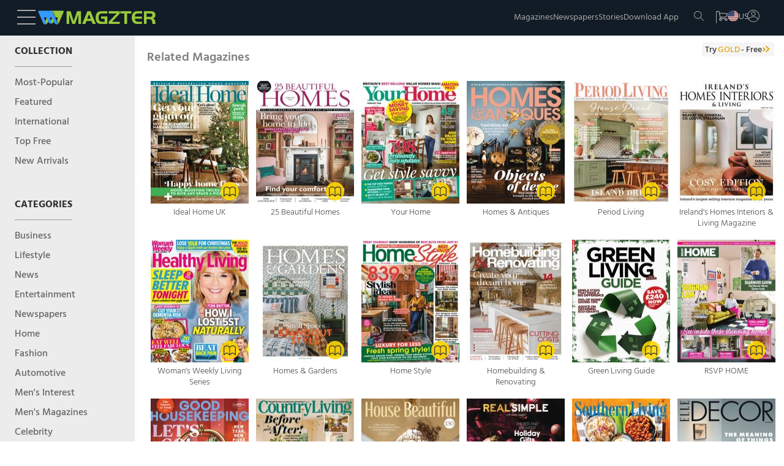

--- FILE ---
content_type: text/html
request_url: https://www.magzter.com/magazines/related-magazines/5132
body_size: 36175
content:
<!DOCTYPE html>
<html lang="en">

<head>
	<meta name="msvalidate.01" content="9AA51D7150283755143924410A43D8E5" />
	<link rel="manifest" href="/manifest.json" />
	<link rel="shortcut icon" type="image/x-icon" href="https://cdn.magzter.com/web/favicon.ico" />
	<meta name="theme-color" content="#000" />
	<meta charset="utf-8" />
	<meta name="viewport" content="width=device-width, initial-scale=1, shrink-to-fit=no" />
	
		<link href="../../_app/immutable/assets/OfferPopup.ClJhIgVs.css" rel="stylesheet">
		<link href="../../_app/immutable/assets/0.BlqyVqSA.css" rel="stylesheet">
		<link href="../../_app/immutable/assets/MagazinesSideBar.DT8Ih76T.css" rel="stylesheet">
		<link href="../../_app/immutable/assets/5.CnYe1Jf6.css" rel="stylesheet">
		<link href="../../_app/immutable/assets/Magazines.CTuke2Ik.css" rel="stylesheet">
		<link href="../../_app/immutable/assets/Pagination.3GhwIvqb.css" rel="stylesheet">
		<link href="../../_app/immutable/assets/45.CAMWC-aK.css" rel="stylesheet"><!--[--><script async src="https://www.googletagmanager.com/gtag/js?id=AW-17304527856"></script> <script async src="https://www.googletagmanager.com/gtag/js?id=AW-987379339"></script>  <script async src="https://www.googletagmanager.com/gtag/js?id=G-V12EXY44Y5"></script> <script>
    window.dataLayer = window.dataLayer || [];
    function gtag(){dataLayer.push(arguments);}

function getCookie(name) {
  const cookies = document.cookie.split(';');
  for (let cookie of cookies) {
    let [key, value] = cookie.trim().split('=');
    if (key === name) {
      return value;
      return decodeURIComponent(value);
    }
  }
  return null;
}

    const utm_source = getCookie('utm_source') || '';
    const partner_id = getCookie('partner_id') || '';
    const partner_name = getCookie('partner_name') || '';

    // Build GA config object
    let gaConfig = { v: "9", utm_source: utm_source || "organic" };
    
    // When utm_source is huna, add partner_id and partner_name to GA
    if (utm_source === 'huna') {
        if (partner_id) {
            gaConfig.partner_id = partner_id;
        }
        if (partner_name) {
            gaConfig.partner_name = partner_name;
        }
    }

    gtag('js', new Date());
    gtag('config', 'AW-17304527856'); 
    gtag('config', 'G-V12EXY44Y5', gaConfig);
    gtag('config', 'AW-987379339');


  </script> <!---->
    <script>
        window.dataLayer = window.dataLayer || [];
        window.dataLayer.push({
            'isUserLoggedin': 'false',
            'countryCode': 'US',
            'selectedLanguage': 'en',
            'isGoldUser': 'undefined',
            'storeId': '4',
            'v':'9'
        })</script><!----> <script>
        const cTapId = "8RK-ZK5-8Z5Z"
        var clevertap = {
            event: [],
            profile: [],
            account: [],
            onUserLogin: [],
            notifications: [],
            privacy: [],
        };
        clevertap.account.push({ id: cTapId });
        clevertap.privacy.push({ optOut: false });
        clevertap.privacy.push({ useIP: false });
    
        (function () {
            var wzrk = document.createElement("script");
            wzrk.type = "text/javascript";
            wzrk.async = true;
            wzrk.src =
                ("https:" == document.location.protocol
                    ? "https://d2r1yp2w7bby2u.cloudfront.net"
                    : "http://static.clevertap.com") + "/js/a.js";
            var s = document.getElementsByTagName("script")[0];
            s.parentNode.insertBefore(wzrk, s);
        })();
    
    </script> <script src="https://web.nexverse.ai/nvtag.js" defer></script> <script>
        // Load Comscore beacon only for DH News pages
        if (typeof window !== 'undefined' && window.location.pathname.includes('/dhnews/')) {
            var _comscore = _comscore || [];
            (function() {
                var s = document.createElement("script"), el = document.getElementsByTagName("script")[0];
                s.async = true;
                s.src = "https://sb.scorecardresearch.com/beacon.js";
                el.parentNode.insertBefore(s, el);
            })();
        }
    </script> <script>
        window.nvDataLayer = window.nvDataLayer || [];
        function nvtag() {
        nvDataLayer.push(arguments);
        }
        
        // Initialize the tag with a timestamp
        nvtag('js', new Date());

        // Configuration for site tracking
        nvtag('config', 'NX-WEBSITE-001', {
        debug_mode: true,
        site_id: 'magzter.com'
        });
    </script> <script>
  // SMADEX Global Tracking Function
  window.smadexTrack = function (eventData) {
    try {
      if (!eventData.action) {
        console.log('SMADEX: No action provided. Event not triggered.');
        return;
      }

      const orderId = '115588';
      const urlBase = `https://geo-tracker.smadex.com/hyperad/pixel-tracking`;
      let url = `${urlBase}?order=${orderId}&action=${eventData.action}`;

      Object.keys(eventData).forEach(key => {
        if (key !== 'action' && eventData[key] !== undefined && eventData[key] !== null) {
          url += `&${key}=${encodeURIComponent(eventData[key])}`;
        }
      });

      const timestamp = Date.now();
      const finalUrl = `${url}&rand=${timestamp}`;

      const img = document.createElement('img');
      img.src = finalUrl;
      img.style.display = 'none';
      img.width = 0;
      img.height = 0;
      img.border = 0;

      (document.body || document.head).appendChild(img);

      console.log('SMADEX tracked:', eventData, 'Final URL:', finalUrl);
    } catch (error) {
      console.error('SMADEX tracking error:', error);
    }
  };
</script> <link rel="apple-touch-icon-precomposed" sizes="120x120" href="/apple-touch-icon-120x120-precomposed.png"/><!--]--><!--[--><meta name="viewport" content="initial-scale=1.0, width=device-width"/> <meta name="description" content="Get digital access to magazines similar to Country Homes &amp; Interiors on  Magzter. Enjoy unlimited reading and discover your favorite publications anytime, anywhere."/> <meta name="keywords" content="magzter, magazine, magazines, online magazine, pdf magazine, free magazines, free magazine, magazines for smartphones, best magazine, magazine subscription, pdf for smartphones, android magazine, online pdf magazine, online digital magazine, ipad magazine, digital magazines"/> <!--[!--><!--]--> <link rel="canonical" href="https://www.magzter.com/magazines/related-magazines/5132"/> <!--[--><!---->
  <link rel="alternate" hreflang="es" href="https://www.magzter.com/es/magazines/related-magazines/5132" />
  <link rel="alternate" hreflang="ja" href="https://www.magzter.com/ja/magazines/related-magazines/5132" />
  <link rel="alternate" hreflang="tr" href="https://www.magzter.com/tr/magazines/related-magazines/5132" />
  <link rel="alternate" hreflang="de" href="https://www.magzter.com/de/magazines/related-magazines/5132" />
  <link rel="alternate" hreflang="ar" href="https://www.magzter.com/ar/magazines/related-magazines/5132" />
  <link rel="alternate" hreflang="nb" href="https://www.magzter.com/nb/magazines/related-magazines/5132" />
  <link rel="alternate" hreflang="en" href="https://www.magzter.com/en/magazines/related-magazines/5132" />
  <link rel="alternate" hreflang="nl" href="https://www.magzter.com/nl/magazines/related-magazines/5132" />
  <link rel="alternate" hreflang="fr" href="https://www.magzter.com/fr/magazines/related-magazines/5132" />
  <link rel="alternate" hreflang="hi" href="https://www.magzter.com/hi/magazines/related-magazines/5132" />
  <link rel="alternate" hreflang="x-default" href="https://www.magzter.com/magazines/related-magazines/5132" />
<!----><!--]--> <!--[!--><!--]--> <link rel="apple-touch-icon" href="https://cdn.magzter.com/public/images/Icon60.png"/> <link rel="apple-touch-icon" sizes="76x76" href="https://cdn.magzter.com/public/images/Icon76.png"/> <link rel="apple-touch-icon" sizes="120x120" href="https://cdn.magzter.com/public/images/Icon120.png"/> <link rel="apple-touch-icon" sizes="152x152" href="https://cdn.magzter.com/public/images/Icon152.png"/> <!--[!--><!--]--> <meta property="og:site_name" content="Magzter"/> <meta property="og:title" content="Get your Digital Access to Magazines related to Country Homes &amp; Interiors "/> <meta property="og:description" content="Get digital access to magazines similar to Country Homes &amp; Interiors on  Magzter. Enjoy unlimited reading and discover your favorite publications anytime, anywhere."/> <meta property="og:image:width" content="600"/> <meta property="og:image:height" content="315"/> <meta property="og:image" content="https://cdn.magzter.com/images/refer/referandearn/MagzterGoldShare.png"/> <meta property="og:type" content="website"/> <meta property="og:url" content="https://www.magzter.com/magazines/related-magazines/5132"/> <meta property="fb:admins" content="1148919556"/> <meta property="fb:app_id" content="179098192144677"/> <meta name="twitter:card" content="summary"/> <meta name="twitter:site" content="@mobilemagzter"/> <meta name="twitter:creator" content="@mobilemagzter"/> <meta name="twitter:title" content="Get your Digital Access to Magazines related to Country Homes &amp; Interiors "/> <meta name="twitter:description" content="Get digital access to magazines similar to Country Homes &amp; Interiors on  Magzter. Enjoy unlimited reading and discover your favorite publications anytime, anywhere."/> <meta name="twitter:image" content="https://cdn.magzter.com/images/refer/referandearn/MagzterGoldShare.png"/> <meta name="apple-itunes-app" content="app-id=412163953, app-argument=https://www.magzter.com"/> <meta name="google-play-app" content="app-id=com.dci.magzter"/> <meta name="google-site-verification" content="dmaAns8QuUMa0kPKYSJGn4-KCto7ffGDjZQ1MQll1O0"/> <meta name="msApplication-ID" content="130F573A.Magzter"/> <meta name="msApplication-PackageFamilyName" content="130F573A.Magzter_q33e72sjryybm"/> <!---->
    <script type="application/ld+json">
      [
  {
    "@context": "https://schema.org",
    "@type": "Organization",
    "url": "https://www.magzter.com",
    "name": "Magzter Inc",
    "legalName": "Magzter Inc",
    "email": "help@magzter.com",
    "logo": {
      "@type": "ImageObject",
      "url": "https://www.magzter.com/static/images/maglogo/magzlogomd.png"
    },
    "address": {
      "@type": "PostalAddress",
      "streetAddress": "Americas Tower, 1177 Avenue of the Americas, Suite 5075",
      "addressLocality": "New York",
      "addressRegion": "NY",
      "postalCode": "10036-2714",
      "addressCountry": "US"
    }
  }
]
    </script>
  <!----> <!----><!----> <!--[!--><!--]--> <!--[!--><!--]--> <!--[!--><!--]--><!--]--><title>Get your Digital Access to Magazines related to Country Homes &amp; Interiors </title>

</head>

<body>
	<div style="display: contents"><!--[--><!--[--><!----><section><input type="hidden" id="utm_source"/> <!--[!--><div class="header_container  svelte-pi72we"><!--[!--><header class="header svelte-1n91c7v" id="header"><nav class="navbar flex flex_col svelte-1n91c7v" id="navbar"><section class="mag_navbar flex flex_row w-100 svelte-1n91c7v"><div class="magzter_more flex flex_gap_10 svelte-1n91c7v"><span class="logo_tab pointer menu_hamburger svelte-1n91c7v"><svg xmlns="http://www.w3.org/2000/svg" width="30" height="24" viewBox="0 0 30 24"><g id="Group_332" data-name="Group 332" transform="translate(3302.5 -1774.5)"><line id="Line_46" data-name="Line 46" x2="30" transform="translate(-3302.5 1775.5)" fill="none" stroke="#a8a8a8" stroke-width="2"></line><line id="Line_47" data-name="Line 47" x2="30" transform="translate(-3302.5 1786.5)" fill="none" stroke="#a8a8a8" stroke-width="2"></line><line id="Line_48" data-name="Line 48" x2="30" transform="translate(-3302.5 1797.5)" fill="none" stroke="#a8a8a8" stroke-width="2"></line></g></svg><!----></span> <span class="logo_mob pointer menu_hamburger svelte-1n91c7v"><svg xmlns="http://www.w3.org/2000/svg" width="20" height="15" viewBox="0 0 30 24"><g id="Group_332" data-name="Group 332" transform="translate(3302.5 -1774.5)"><line id="Line_46" data-name="Line 46" x2="30" transform="translate(-3302.5 1775.5)" fill="none" stroke="#a8a8a8" stroke-width="2"></line><line id="Line_47" data-name="Line 47" x2="30" transform="translate(-3302.5 1786.5)" fill="none" stroke="#a8a8a8" stroke-width="2"></line><line id="Line_48" data-name="Line 48" x2="30" transform="translate(-3302.5 1797.5)" fill="none" stroke="#a8a8a8" stroke-width="2"></line></g></svg><!----></span> <!--[--><span><a href="/" class="flex flex_center pointer logo"><img src="https://cdn.magzter.com/images/logo/magzter_logo_header.svg" alt="magzter_logo" class="logo_tab magzter_logo svelte-1n91c7v" loading="lazy" width="200" height="25"/> <img src="/static/images/mag_logo_mob.png" alt="magzter_logo" class="logo_mob mag_logo svelte-1n91c7v" height="15" width="103" loading="eager"/> <!--[!--><!--]--></a></span><!--]--> <div class="black_bg hidden svelte-1n91c7v" id="black_bg"></div> <div class="menubar_container hidden svelte-1n91c7v" id="menubar_container"><div class="menus" id="menus"><div class="menubar_menu svelte-1n91c7v"><div class="menubar_title flex svelte-1n91c7v"><div class="menu_country flex svelte-1n91c7v"><img src="https://cdn.magzter.com/web/assets/images/flag/new/us.svg" alt="country-flag" class="menu_flag pointer svelte-1n91c7v" width="32" height="24"/> <p class="m-0 menu_language svelte-1n91c7v">en</p></div> <span class="pointer close_icon closeMenu svelte-1n91c7v"></span></div> <!--[--><!--[!--><a href="/login/email"><p class="register svelte-1n91c7v">Register / Login</p></a><!--]--><!--]--></div> <div class="menu_cata"><div class="menu_list" id="menu-list"><!--[--><a href="/most-popular" class="menu_content size5 menu_item svelte-1n91c7v" key="menu_0" target="_self">Magazines</a><a href="/stories/category/Cover-Stories/sec_60" class="menu_content size5 menu_item svelte-1n91c7v" key="menu_1" target="_self">Stories</a><a href="/magazines/NewsPaper" class="menu_content size5 menu_item svelte-1n91c7v" key="menu_2" target="_self">Newspapers</a><a href="/offers" class="menu_content size5 menu_item svelte-1n91c7v" key="menu_3" target="_self">Offers</a><a href="https://business.magzter.com/magazines-and-newspapers-for-business" class="menu_content size5 menu_item svelte-1n91c7v" key="menu_4" target="_blank">Magzter for Business</a><a href="https://srz.magzter.com/" class="menu_content size5 menu_item svelte-1n91c7v" key="menu_5" target="_blank">SRZ</a><a href="/helpnfaq" class="menu_content size5 menu_item svelte-1n91c7v" key="menu_6" target="_self">HELP</a><a href="/coupon/redeem" class="menu_content size5 menu_item svelte-1n91c7v" key="menu_7" target="_self">Redeem Coupon</a><a href="/gift-card" class="menu_content size5 menu_item svelte-1n91c7v" key="menu_8" target="_self">Gift Cards</a><a href="/appdownload" class="menu_content size5 menu_item svelte-1n91c7v" key="menu_9" target="_self">Download App</a><!--]--></div></div></div> <div class="countries" id="countries"><div class="default_menu svelte-1n91c7v"><div class="escape_div flex svelte-1n91c7v"><p class="back_btn size5 pointer onBack svelte-1n91c7v">BACK</p> <span class="close_icon pointer closeMenu svelte-1n91c7v"></span></div> <div class="country_search svelte-1n91c7v"><form method="post"><input type="text" autocomplete="off" placeholder="Search Country" class="input_country svelte-1n91c7v" id="input_country"/> <span class="search_icon svelte-1n91c7v"><svg xmlns="http://www.w3.org/2000/svg" width="16.001" height="16" viewBox="0 0 16.001 16"><g id="Group_395" data-name="Group 395" transform="translate(6263.28 -1914)"><path id="Path_10" data-name="Path 10" d="M6.333,12.675a6.333,6.333,0,1,1,6.333-6.333A6.341,6.341,0,0,1,6.333,12.675Zm0-11.667a5.333,5.333,0,1,0,5.333,5.333A5.34,5.34,0,0,0,6.333,1.008Zm0,0" transform="translate(-6263.28 1913.992)" fill="#a8a8a8"></path><path id="Path_11" data-name="Path 11" d="M324.267,324.752a.5.5,0,0,1-.353-.147l-5.04-5.04a.5.5,0,0,1,.707-.707l5.04,5.04a.5.5,0,0,1-.354.854Zm0,0" transform="translate(-6572.047 1605.248)" fill="#a8a8a8"></path></g></svg><!----></span></form></div></div> <div class="menu_cata menu_country_div"><div class="menu_list"><!--[--><a href="/changestore?sid=180" class="flex menu_content menu_item svelte-1n91c7v" key="country_0"><p class="m-0">Argentina</p> <!--[!--><!--]--></a><a href="/changestore?sid=14" class="flex menu_content menu_item svelte-1n91c7v" key="country_1"><p class="m-0">Australia</p> <!--[!--><!--]--></a><a href="/changestore?sid=137" class="flex menu_content menu_item svelte-1n91c7v" key="country_2"><p class="m-0">Austria</p> <!--[!--><!--]--></a><a href="/changestore?sid=140" class="flex menu_content menu_item svelte-1n91c7v" key="country_3"><p class="m-0">Bangladesh</p> <!--[!--><!--]--></a><a href="/changestore?sid=183" class="flex menu_content menu_item svelte-1n91c7v" key="country_4"><p class="m-0">Brazil</p> <!--[!--><!--]--></a><a href="/changestore?sid=156" class="flex menu_content menu_item svelte-1n91c7v" key="country_5"><p class="m-0">Canada</p> <!--[!--><!--]--></a><a href="/changestore?sid=181" class="flex menu_content menu_item svelte-1n91c7v" key="country_6"><p class="m-0">Chile</p> <!--[!--><!--]--></a><a href="/changestore?sid=161" class="flex menu_content menu_item svelte-1n91c7v" key="country_7"><p class="m-0">China</p> <!--[!--><!--]--></a><a href="/changestore?sid=165" class="flex menu_content menu_item svelte-1n91c7v" key="country_8"><p class="m-0">Costa Rica</p> <!--[!--><!--]--></a><a href="/changestore?sid=166" class="flex menu_content menu_item svelte-1n91c7v" key="country_9"><p class="m-0">Croatia</p> <!--[!--><!--]--></a><a href="/changestore?sid=169" class="flex menu_content menu_item svelte-1n91c7v" key="country_10"><p class="m-0">Czech Republic</p> <!--[!--><!--]--></a><a href="/changestore?sid=118" class="flex menu_content menu_item svelte-1n91c7v" key="country_11"><p class="m-0">France</p> <!--[!--><!--]--></a><a href="/changestore?sid=13" class="flex menu_content menu_item svelte-1n91c7v" key="country_12"><p class="m-0">Germany</p> <!--[!--><!--]--></a><a href="/changestore?sid=127" class="flex menu_content menu_item svelte-1n91c7v" key="country_13"><p class="m-0">Greece</p> <!--[!--><!--]--></a><a href="/changestore?sid=2" class="flex menu_content menu_item svelte-1n91c7v" key="country_14"><p class="m-0">Hong Kong</p> <!--[!--><!--]--></a><a href="/changestore?sid=109" class="flex menu_content menu_item svelte-1n91c7v" key="country_15"><p class="m-0">Hungary</p> <!--[!--><!--]--></a><a href="/changestore?sid=1" class="flex menu_content menu_item svelte-1n91c7v" key="country_16"><p class="m-0">India</p> <!--[!--><!--]--></a><a href="/changestore?sid=102" class="flex menu_content menu_item svelte-1n91c7v" key="country_17"><p class="m-0">Indonesia</p> <!--[!--><!--]--></a><a href="/changestore?sid=103" class="flex menu_content menu_item svelte-1n91c7v" key="country_18"><p class="m-0">Iraq</p> <!--[!--><!--]--></a><a href="/changestore?sid=104" class="flex menu_content menu_item svelte-1n91c7v" key="country_19"><p class="m-0">Ireland</p> <!--[!--><!--]--></a><a href="/changestore?sid=106" class="flex menu_content menu_item svelte-1n91c7v" key="country_20"><p class="m-0">Italy</p> <!--[!--><!--]--></a><a href="/changestore?sid=67" class="flex menu_content menu_item svelte-1n91c7v" key="country_21"><p class="m-0">Japan</p> <!--[!--><!--]--></a><a href="/changestore?sid=70" class="flex menu_content menu_item svelte-1n91c7v" key="country_22"><p class="m-0">Kenya</p> <!--[!--><!--]--></a><a href="/changestore?sid=8" class="flex menu_content menu_item svelte-1n91c7v" key="country_23"><p class="m-0">Malaysia</p> <!--[!--><!--]--></a><a href="/changestore?sid=92" class="flex menu_content menu_item svelte-1n91c7v" key="country_24"><p class="m-0">Mexico</p> <!--[!--><!--]--></a><a href="/changestore?sid=199" class="flex menu_content menu_item svelte-1n91c7v" key="country_25"><p class="m-0">Namibia</p> <!--[!--><!--]--></a><a href="/changestore?sid=75" class="flex menu_content menu_item svelte-1n91c7v" key="country_26"><p class="m-0">Nepal</p> <!--[!--><!--]--></a><a href="/changestore?sid=11" class="flex menu_content menu_item svelte-1n91c7v" key="country_27"><p class="m-0">Netherlands</p> <!--[!--><!--]--></a><a href="/changestore?sid=177" class="flex menu_content menu_item svelte-1n91c7v" key="country_28"><p class="m-0">New Zealand</p> <!--[!--><!--]--></a><a href="/changestore?sid=78" class="flex menu_content menu_item svelte-1n91c7v" key="country_29"><p class="m-0">Nigeria</p> <!--[!--><!--]--></a><a href="/changestore?sid=79" class="flex menu_content menu_item svelte-1n91c7v" key="country_30"><p class="m-0">Norway</p> <!--[!--><!--]--></a><a href="/changestore?sid=52" class="flex menu_content menu_item svelte-1n91c7v" key="country_31"><p class="m-0">Oman</p> <!--[!--><!--]--></a><a href="/changestore?sid=9" class="flex menu_content menu_item svelte-1n91c7v" key="country_32"><p class="m-0">Philippines</p> <!--[!--><!--]--></a><a href="/changestore?sid=55" class="flex menu_content menu_item svelte-1n91c7v" key="country_33"><p class="m-0">Poland</p> <!--[!--><!--]--></a><a href="/changestore?sid=56" class="flex menu_content menu_item svelte-1n91c7v" key="country_34"><p class="m-0">Portugal</p> <!--[!--><!--]--></a><a href="/changestore?sid=27" class="flex menu_content menu_item svelte-1n91c7v" key="country_35"><p class="m-0">Romania</p> <!--[!--><!--]--></a><a href="/changestore?sid=201" class="flex menu_content menu_item svelte-1n91c7v" key="country_36"><p class="m-0">Saudi Arabia</p> <!--[!--><!--]--></a><a href="/changestore?sid=178" class="flex menu_content menu_item svelte-1n91c7v" key="country_37"><p class="m-0">Serbia</p> <!--[!--><!--]--></a><a href="/changestore?sid=16" class="flex menu_content menu_item svelte-1n91c7v" key="country_38"><p class="m-0">Singapore</p> <!--[!--><!--]--></a><a href="/changestore?sid=38" class="flex menu_content menu_item svelte-1n91c7v" key="country_39"><p class="m-0">Slovakia</p> <!--[!--><!--]--></a><a href="/changestore?sid=39" class="flex menu_content menu_item svelte-1n91c7v" key="country_40"><p class="m-0">Slovenia</p> <!--[!--><!--]--></a><a href="/changestore?sid=41" class="flex menu_content menu_item svelte-1n91c7v" key="country_41"><p class="m-0">South Africa</p> <!--[!--><!--]--></a><a href="/changestore?sid=72" class="flex menu_content menu_item svelte-1n91c7v" key="country_42"><p class="m-0">South Korea</p> <!--[!--><!--]--></a><a href="/changestore?sid=42" class="flex menu_content menu_item svelte-1n91c7v" key="country_43"><p class="m-0">Spain</p> <!--[!--><!--]--></a><a href="/changestore?sid=43" class="flex menu_content menu_item svelte-1n91c7v" key="country_44"><p class="m-0">Sri Lanka</p> <!--[!--><!--]--></a><a href="/changestore?sid=49" class="flex menu_content menu_item svelte-1n91c7v" key="country_45"><p class="m-0">Switzerland</p> <!--[!--><!--]--></a><a href="/changestore?sid=29" class="flex menu_content menu_item svelte-1n91c7v" key="country_46"><p class="m-0">Taiwan</p> <!--[!--><!--]--></a><a href="/changestore?sid=6" class="flex menu_content menu_item svelte-1n91c7v" key="country_47"><p class="m-0">Thailand</p> <!--[!--><!--]--></a><a href="/changestore?sid=31" class="flex menu_content menu_item svelte-1n91c7v" key="country_48"><p class="m-0">Türkiye</p> <!--[!--><!--]--></a><a href="/changestore?sid=10" class="flex menu_content menu_item svelte-1n91c7v" key="country_49"><p class="m-0">United Arab Emirates</p> <!--[!--><!--]--></a><a href="/changestore?sid=5" class="flex menu_content menu_item svelte-1n91c7v" key="country_50"><p class="m-0">United Kingdom</p> <!--[!--><!--]--></a><a href="/changestore?sid=4" class="flex menu_content menu_item svelte-1n91c7v" key="country_51"><p class="m-0">United States</p> <!--[--><span class="span_checkcirle align_right svelte-1n91c7v"><svg id="Layer_1" style="enable-background:new 0 0 612 792;" version="1.1" height="33" width="33" viewBox="0 0 612 792" xml:space="preserve" xmlns="http://www.w3.org/2000/svg" xmlns:xlink="http://www.w3.org/1999/xlink"><style type="text/css">
        .st0 {
            fill: #479f39;
        }
    </style><g><path class="st0" d="M562,396c0-141.4-114.6-256-256-256S50,254.6,50,396s114.6,256,256,256S562,537.4,562,396L562,396z    M501.7,296.3l-241,241l0,0l-17.2,17.2L110.3,421.3l58.8-58.8l74.5,74.5l199.4-199.4L501.7,296.3L501.7,296.3z"></path></g></svg><!----></span><!--]--></a><a href="/changestore?sid=188" class="flex menu_content menu_item svelte-1n91c7v" key="country_52"><p class="m-0">Uruguay</p> <!--[!--><!--]--></a><a href="/changestore?sid=7" class="flex menu_content menu_item svelte-1n91c7v" key="country_53"><p class="m-0">Vietnam</p> <!--[!--><!--]--></a><a href="/changestore?sid=200" class="flex menu_content menu_item svelte-1n91c7v" key="country_54"><p class="m-0">Zambia</p> <!--[!--><!--]--></a><!--]--> <p class="hidden no_country svelte-1n91c7v" id="no_country">NO COUNTRY FOUND</p></div></div></div> <div class="languages" id="languages"><div class="default_menu svelte-1n91c7v"><div class="escape_div back_div flex svelte-1n91c7v"><p class="back_btn pointer onBack svelte-1n91c7v">BACK</p> <span class="close_icon pointer closeMenu svelte-1n91c7v"></span></div></div> <div class="menu_cata"><div class="menu_list"><!--[--><a href="/en/magazines/related-magazines/5132" class="menu_content menu_item select_language svelte-1n91c7v" key="language-0" data-lang="en"><p class="m-0">English</p> <!--[--><span class="span_checkcircle align_right svelte-1n91c7v"><svg id="Layer_1" style="enable-background:new 0 0 612 792;" version="1.1" height="33" width="33" viewBox="0 0 612 792" xml:space="preserve" xmlns="http://www.w3.org/2000/svg" xmlns:xlink="http://www.w3.org/1999/xlink"><style type="text/css">
        .st0 {
            fill: #479f39;
        }
    </style><g><path class="st0" d="M562,396c0-141.4-114.6-256-256-256S50,254.6,50,396s114.6,256,256,256S562,537.4,562,396L562,396z    M501.7,296.3l-241,241l0,0l-17.2,17.2L110.3,421.3l58.8-58.8l74.5,74.5l199.4-199.4L501.7,296.3L501.7,296.3z"></path></g></svg><!----></span><!--]--></a><a href="/ja/magazines/related-magazines/5132" class="menu_content menu_item select_language svelte-1n91c7v" key="language-1" data-lang="ja"><p class="m-0">Japanese</p> <!--[!--><!--]--></a><a href="/de/magazines/related-magazines/5132" class="menu_content menu_item select_language svelte-1n91c7v" key="language-2" data-lang="de"><p class="m-0">German</p> <!--[!--><!--]--></a><a href="/es/magazines/related-magazines/5132" class="menu_content menu_item select_language svelte-1n91c7v" key="language-3" data-lang="es"><p class="m-0">Spanish</p> <!--[!--><!--]--></a><a href="/tr/magazines/related-magazines/5132" class="menu_content menu_item select_language svelte-1n91c7v" key="language-4" data-lang="tr"><p class="m-0">Turkish</p> <!--[!--><!--]--></a><a href="/ar/magazines/related-magazines/5132" class="menu_content menu_item select_language svelte-1n91c7v" key="language-5" data-lang="ar"><p class="m-0">Arabic</p> <!--[!--><!--]--></a><a href="/nb/magazines/related-magazines/5132" class="menu_content menu_item select_language svelte-1n91c7v" key="language-6" data-lang="nb"><p class="m-0">Norwegian</p> <!--[!--><!--]--></a><a href="/nl/magazines/related-magazines/5132" class="menu_content menu_item select_language svelte-1n91c7v" key="language-7" data-lang="nl"><p class="m-0">Dutch</p> <!--[!--><!--]--></a><a href="/fr/magazines/related-magazines/5132" class="menu_content menu_item select_language svelte-1n91c7v" key="language-8" data-lang="fr"><p class="m-0">French</p> <!--[!--><!--]--></a><a href="/hi/magazines/related-magazines/5132" class="menu_content menu_item select_language svelte-1n91c7v" key="language-9" data-lang="hi"><p class="m-0">Hindi</p> <!--[!--><!--]--></a><!--]--></div></div></div></div></div> <div class="flex flex_gap_10 nav_menu svelte-1n91c7v"><ul class="flex logo_tab nav_list flex_gap_10 svelte-1n91c7v"><li><a class="normal nav_elements size6 nav_magazine magzines-btn svelte-1n91c7v" href="/most-popular" id="nav_mag">Magazines</a></li> <li><a class="normal nav_elements size6  newspaper-btn svelte-1n91c7v" href="/magazines/NewsPaper">Newspapers</a></li> <li><a class="normal nav_elements size6  stories-btn svelte-1n91c7v" href="/stories/category/Cover-Stories/sec_60">Stories</a></li> <!--[--><li><a class="normal nav_elements size6  appdownload-btn svelte-1n91c7v" href="/appdownload">Download App</a></li><!--]--></ul> <ul class="flex nav_icons svelte-1n91c7v"><!--[!--><!--]--> <li class="nav_logo nav_sep search_btn right_border  svelte-1n91c7v"><a href="/search" aria-label="search"><svg xmlns="http://www.w3.org/2000/svg" width="16.001" height="16" viewBox="0 0 16.001 16"><g id="Group_395" data-name="Group 395" transform="translate(6263.28 -1914)"><path id="Path_10" data-name="Path 10" d="M6.333,12.675a6.333,6.333,0,1,1,6.333-6.333A6.341,6.341,0,0,1,6.333,12.675Zm0-11.667a5.333,5.333,0,1,0,5.333,5.333A5.34,5.34,0,0,0,6.333,1.008Zm0,0" transform="translate(-6263.28 1913.992)" fill="#a8a8a8"></path><path id="Path_11" data-name="Path 11" d="M324.267,324.752a.5.5,0,0,1-.353-.147l-5.04-5.04a.5.5,0,0,1,.707-.707l5.04,5.04a.5.5,0,0,1-.354.854Zm0,0" transform="translate(-6572.047 1605.248)" fill="#a8a8a8"></path></g></svg><!----></a></li> <!--[--><li class="relative nav_logo svelte-1n91c7v"><p class="cart_total hidden   svelte-1n91c7v" id="cart-total"></p> <a href="/login/email" aria-label="cart" class="cart-btn"><svg id="Cart_18px" xmlns="http://www.w3.org/2000/svg" width="18" height="16.92" viewBox="0 0 18 16.92"><path id="Path_16" data-name="Path 16" d="M23.432,12.434l-12.409-.9-.233-1.366A1.84,1.84,0,0,0,8.977,8.64H6.613a.613.613,0,0,0,0,1.227H8.985a.613.613,0,0,1,.613.511l1.486,8.715v.043a.613.613,0,0,0,.027.251l.333,1.954a2.212,2.212,0,1,0,2.913,1.022h5.287a2.208,2.208,0,1,0,1.977-1.227H12.658l-.237-1.384h6.951a3.68,3.68,0,0,0,3.553-2.709l1.053-3.833a.613.613,0,0,0-.548-.775ZM13.37,23.339a.983.983,0,1,1-.983-.983A.983.983,0,0,1,13.37,23.339Zm9.234,0a.983.983,0,1,1-.983-.983.983.983,0,0,1,.983.983Zm-.863-6.62a2.453,2.453,0,0,1-2.365,1.807H12.221l-.987-5.745L22.6,13.6Z" transform="translate(-6 -8.64)" fill="#a8a8a8"></path></svg><!----></a></li><!--]--> <li class="nav_logo logo_lap menu_flag svelte-1n91c7v"><span><img src="https://cdn.magzter.com/web/assets/images/flag/new/us.svg" class="flag_logo svelte-1n91c7v" alt="flag"/></span> <span class="size6 fill svelte-1n91c7v">US</span></li> <li class="nav_logo user_icon_dropdown_nav svelte-1n91c7v" id="user_icon" isuserloggedin="false" language="en"><!--[!--><svg xmlns="http://www.w3.org/2000/svg" width="20" height="20" viewBox="0 0 16 16"><path id="Path_299" data-name="Path 299" d="M20.5,26a8,8,0,1,1,8-8A8,8,0,0,1,20.5,26Zm0-.8a7.216,7.216,0,0,0,5.78-2.9,7.21,7.21,0,0,0-11.56,0A7.216,7.216,0,0,0,20.5,25.2Zm0-14.4A7.2,7.2,0,0,0,13.3,18a7.331,7.331,0,0,0,.96,3.6,7.99,7.99,0,0,1,12.48,0A7.07,7.07,0,0,0,27.7,18,7.2,7.2,0,0,0,20.5,10.8Zm0,7A2.8,2.8,0,1,1,23.3,15,2.808,2.808,0,0,1,20.5,17.8Zm0-4.8a2,2,0,1,0,2,2A2.006,2.006,0,0,0,20.5,13Z" transform="translate(-12.5 -10)" fill="#a8a8a8" fill-rule="evenodd"></path></svg><!--]--> <div class="logged_user_detail hidden svelte-1n91c7v" id="logged_user"><div class="logged_menu logged_menu_en  svelte-1n91c7v"><!--[--><a href="/dashboard/myprofile"><p class="logged_menu_name pointer m-0 svelte-1n91c7v">My Profile</p></a><a href="/dashboard/purchase/gold"><p class="logged_menu_name pointer m-0 svelte-1n91c7v">My Purchase</p></a><a href="/dashboard/favourites"><p class="logged_menu_name pointer m-0 svelte-1n91c7v">My Favorites</p></a><a href="/dashboard/familysharing"><p class="logged_menu_name pointer m-0 svelte-1n91c7v">Family Sharing</p></a><a href="/helpnfaq"><p class="logged_menu_name pointer m-0 svelte-1n91c7v">Help &amp; FAQ</p></a><!--]--> <!--[--><p class="logout bold pointer svelte-1n91c7v">Logout</p><!--]--></div></div></li></ul></div></section> <ul class="flex flex_center w-100 flex_gap_10 logo_mob nav_list svelte-1n91c7v"><li><a class="normal nav_elements nav_magazine nav_element_mob svelte-1n91c7v" href="/most-popular">Magazines</a></li> <li><a class="normal nav_elements size6 nav_element_mob  svelte-1n91c7v" href="/magazines/NewsPaper">Newspapers</a></li> <li><a class="normal nav_elements nav_element_mob  svelte-1n91c7v" href="/stories/category/Cover-Stories/sec_60">Stories</a></li> <!--[--><li><a class="normal nav_elements nav_element_mob  svelte-1n91c7v" target="_blank" href="https://go.onelink.me/6zWz?af_xp=custom&amp;pid=MagzterWebsite&amp;c=Interstitial&amp;is_retargeting=true&amp;af_reengagement_window=30d">Get App</a></li><!--]--></ul></nav> <script>
        document.addEventListener("DOMContentLoaded", () => {
        // Safe DOM code here
            let menuContainer = document.getElementById("menubar_container");
            let menuList = document.getElementById("menus");
            let countriesList = document.getElementById("countries");
            let languageList = document.getElementById("languages");
            let blackBg = document.getElementById("black_bg");
            const inputCountry = document.getElementById('input_country');
            let isFocused = false; 
            //focus input
            const observer = new IntersectionObserver((entries) => {
                entries.forEach((entry) => {
                    if (entry.isIntersecting) {
                        inputCountry.focus();
                    } else {
                        isFocused = false;
                    }
                });
            }, { threshold: 1 });
            observer.observe(inputCountry);

            function toggleMenu() {
                menuContainer.classList.remove("hidden");
                menuList.classList.remove("hidden");
                countriesList.classList.add("hidden");
                languageList.classList.add("hidden");
                blackBg.classList.remove("hidden");

                if(window.innerHeight < 500) {
                    menuContainer.style.overflow = "scroll";
                } else {
                    menuContainer.style.overflow = "hidden";
                }
                document.body.style.overflow = "hidden";

                gtag("event", "click", {
                    event_category: "Header",
                    event_label: "Hamburger Menu Button click",
                    interaction_type: "toggle Hamburger Menu",
                    user_action: "click",
                    button_id: "Hamburger Menu Button",
                });
            }

            document.querySelectorAll(".menu_hamburger").forEach((button) => {
                button.addEventListener("click", () => {
                    toggleMenu();
                });
            });

            //GA4 Events Track

            document.querySelectorAll(".cart-btn").forEach((btn) => {
                btn.addEventListener("click", () => {
                    let loggedUser = document.getElementById("logged_user");
                    gtag("event", "click", {
                        event_category: "Header",
                        event_label: "Cart Button click",
                        interaction_type:
                            loggedUser && loggedUser === "false"
                                ? "Login User"
                                : "Cart Page",
                        user_action: "click",
                        button_id: "Cart Button",
                    });
                });
            });

            document.querySelectorAll(".search_btn").forEach((btn) => {
                btn.addEventListener("click", () => {
                    gtag("event", "click", {
                        event_category: "Header",
                        event_label: "Search Button click",
                        interaction_type: "Open Search Page",
                        user_action: "click",
                        button_id: "Search Button",
                    });
                });
            });

            const backButton = document.getElementById("back-button");
            if (backButton) {
                backButton.addEventListener("click", () => {
                    console.log("Back button clicked");
                    window.history.back();
                });
            }

            document.querySelectorAll(".magzines-btn").forEach((btn) => {
                btn.addEventListener("click", () => {
                    gtag("event", "click", {
                        event_category: "Header",
                        event_label: "Magzines click",
                        interaction_type: "Open Magazines Page",
                        user_action: "click",
                        button_id: "Magazines Button",
                    });
                });
            });

            document.querySelectorAll(".newspaper-btn").forEach((btn) => {
                btn.addEventListener("click", () => {
                    gtag("event", "click", {
                        event_category: "Header",
                        event_label: "Newspaper click",
                        interaction_type: "Open Newspaper Page",
                        user_action: "click",
                        button_id: "Newspaper Button",
                    });
                });
            });

            document.querySelectorAll(".stories-btn").forEach((btn) => {
                btn.addEventListener("click", () => {
                    gtag("event", "click", {
                        event_category: "Header",
                        event_label: "Stories click",
                        interaction_type: "Open Stories Page",
                        user_action: "click",
                        button_id: "Stories Button",
                    });
                });
            });

            document.querySelectorAll(".appdownload-btn").forEach((btn) => {
                btn.addEventListener("click", () => {
                    gtag("event", "click", {
                        event_category: "Header",
                        event_label: "App Download Button click",
                        interaction_type: "Open Appdownload Page",
                        user_action: "click",
                        button_id: "App Download Button",
                    });
                });
            });

            document.querySelectorAll(".logo").forEach((btn) => {
                btn.addEventListener("click", () => {
                    gtag("event", "click", {
                        event_category: "Header",
                        event_label: "Magzter Logo click",
                        interaction_type: "Home Page",
                        user_action: "click",
                        button_id: "Magzter Logo Button",
                    });
                });
            });

            function getCountryList() {
                menuContainer.classList.remove("hidden");
                menuList.classList.add("hidden");
                countriesList.classList.remove("hidden");
                languageList.classList.add("hidden");
                menuContainer.style.overflowY = "scroll";
                gtag("event", "click", {
                    event_category: "Header",
                    event_label: "Store Flag Button click",
                    interaction_type: "toggle Store Flag dropdown",
                    user_action: "click",
                    button_id: "Store Flag Button",
                });
            }

            document.querySelectorAll(".menu_flag").forEach((button) => {
                button.addEventListener("click", () => {
                    getCountryList();
                });
            });

            function getLanguageList() {
                menuContainer.classList.remove("hidden");
                menuList.classList.add("hidden");
                countriesList.classList.add("hidden");
                languageList.classList.remove("hidden");
                menuContainer.style.overflow = "hidden";

                gtag("event", "click", {
                    event_category: "Header",
                    event_label: "Language Dropdown click",
                    interaction_type: "toggle Language dropdown",
                    user_action: "click",
                    button_id: "Language Button",
                });
            }

            document.querySelectorAll(".menu_language").forEach((button) => {
                button.addEventListener("click", () => {
                    getLanguageList();
                });
            });

            function closeMenu() {
                menuContainer.classList.add("hidden");
                countriesList.classList.add("hidden");
                languageList.classList.add("hidden");
                blackBg.classList.add("hidden");
                document.body.style.overflowY = "scroll";
                menuContainer.style.overflow = "hidden";
                resetMenuItems();
            }

            document.querySelectorAll(".closeMenu").forEach((button) => {
                button.addEventListener("click", () => {
                    closeMenu();
                });
            });

            function onBack() {
                menuContainer.style.overflow = "hidden";
                menuContainer.classList.remove("hidden");
                menuList.classList.remove("hidden");
                countriesList.classList.add("hidden");
                languageList.classList.add("hidden");

                // Reset the filtered menu items
                resetMenuItems();
                noCountryFound.classList.remove("hidden");
            }

            document.querySelectorAll(".onBack").forEach((button) => {
                button.addEventListener("click", () => {
                    onBack();
                });
            });

            function resetMenuItems() {
                let menuItems = document.querySelectorAll(".menu_item");
                menuItems.forEach((item) => {
                    item.closest(".menu_content").style.display = "block";
                });

                document.getElementById("input_country").value = "";
            }

            function onClickUserIcon(logUser, language) {
                let loggedUser = document.getElementById("logged_user");

                if (logUser && logUser === "false") {
                    window.location.href = `${language && language != "en" ? `/${language}` : ''}/login/email`;
                } else {
                    loggedUser.classList.toggle("hidden");
                }

                gtag("event", "click", {
                    event_category: "Header",
                    event_label: "Menu Profile click",
                    interaction_type:
                        logUser && logUser === "false"
                            ? "Login User"
                            : "Dropdown Toggle",
                    user_action: "click",
                    button_id: "toggleMenu",
                });
            }

            document.querySelectorAll(".user_icon_dropdown_nav").forEach((button) => {
                button.addEventListener("click", () => {
                    let loggedUser = button.getAttribute("isUserLoggedin");
                    let language = button.getAttribute("language");

                    onClickUserIcon(loggedUser, language);
                });
            });

            function onFilterCountry(event) {
                setTimeout(() => {
                    let searchText = event.target.value.toLowerCase().trim();
                    let menuItems = document.querySelectorAll(".menu_item");
                    let noCountryFound = document.getElementById("no_country");
                    let itemFound = false;

                    // Show all items if search is cleared
                    if (searchText === "") {
                        menuItems.forEach((item) => {
                            item.closest(".menu_content").style.display = "block";
                        });
                        noCountryFound.classList.add("hidden");
                        return;
                    }

                    menuItems.forEach((item) => {
                        let menuItemText = item.textContent.toLowerCase();
                        let menuContent = item.closest(".menu_content");

                        if (menuItemText.includes(searchText)) {
                            menuContent.style.display = "block";
                            itemFound = true;
                        } else {
                            menuContent.style.display = "none";
                        }
                    });

                    // Toggle "No Country Found" message
                    noCountryFound.classList.toggle("hidden", itemFound);
                }, 0); // Ensures the updated value is captured correctly
            }


            document.getElementById("input_country").addEventListener("keydown", (e) => {
                onFilterCountry(e);
            });

            function onLogout() {
                window.location.href = "/logoutuser";
                gtag("event", "click", {
                    event_category: "Header",
                    event_label: "Logout Button click",
                    interaction_type: "Logout User",
                    user_action: "click",
                    button_id: "Logout User Button",
                });
            }

            document.querySelectorAll(".logout").forEach((button) => {
                button.addEventListener("click", () => {
                    onLogout();
                });
            });

            function changeHeaderBackgroundColor() {
                let header = document.getElementById("header");

                const languagesPath = [
                    "",
                    "/de",
                    "/en",
                    "/es",
                    "/tr",
                    "/ja",
                    "/ar",
                    "/nb",
                    "/nl",
                    "/fr", 
                    "/hi"
                ];
                const tryGoldIgnoreUrls = [
                    "",
                    "/",
                    "/magztergold/annualbestoffer",
                    "/magztergold/3-years-subscription-at-the-price-of-1-year",
                    "/cred",
                    "/magztergold",
                    "/plum",
                    "/magztergold/1year-subscription-offer",
                    "/magztergold/1month-subscription-offer"
                ];

                let combinedTryGoldIgnoreUrls = [];
                languagesPath.forEach((basePath) => {
                    tryGoldIgnoreUrls.forEach((ignoreUrl) => {
                        combinedTryGoldIgnoreUrls.push(basePath + ignoreUrl);
                    });
                });

                if (combinedTryGoldIgnoreUrls.includes(window.location.pathname)) {
                    header.style.backgroundColor = "transparent";

                    window.addEventListener("scroll", () => {
                        if (window.scrollY > 0) {
                            header.style.backgroundColor = "#111c26";
                        } else {
                            header.style.backgroundColor = "transparent";
                        }
                    });
                }
            }
            changeHeaderBackgroundColor();

            // Handled outside click when sidebar opened. 
            document.addEventListener("click", (event) => {
                const navbar = document.getElementById("navbar");
                let loggedUser = document.getElementById("logged_user");

                if (!navbar.contains(event.target) || event.target.classList.contains("black_bg")) {
                    menuContainer.classList.add("hidden");
                    blackBg.classList.add("hidden");
                    document.body.style.overflowY = "scroll";
                    resetMenuItems();
                }

                if (!navbar.contains(event.target) || event.target.classList.contains("logged_user")) {
                    loggedUser.classList.add("hidden");
                }
            });

            // Setting language cookie.
            document.querySelectorAll(".select_language").forEach((lang) => {
                lang.addEventListener("click", () => {
                    const maxAgeDaysForInter = 3;
                    const dateForInter = new Date();
                    dateForInter.setTime(dateForInter.getTime() + maxAgeDaysForInter * 24 * 60 * 60 * 1000);
                    const expiresForInter = "expires=" + dateForInter.toUTCString();

                    const language = lang.dataset.lang;
                    document.cookie = `language=${language}; ${expiresForInter}; path=/`;
                });
            });
        });
    </script></header><!--]--></div> <!--[!--><!--]--> <!--[!--><!--]--> <main class="svelte-pi72we"><!--[!--><!--]--> <!--[--><section class=" try_gold_container align_right svelte-18z1wyb"><a href="/magztergold/checkout?plan=1"><p class="try_gold svelte-18z1wyb">Try <span class="gold svelte-18z1wyb">GOLD</span> <!--[-->- Free<!--]--> <span class="arrow1 next1 svelte-18z1wyb"></span> <span class="arrow next svelte-18z1wyb"></span></p></a></section><!--]--> <!--[--><div class="w-100 cookie_noti_div hidden svelte-pi72we" id="accept-cookie"><section class="flex w-100 flex_center flex_space_between cookie_notification svelte-1sc9hl"><div class="flex cookie_text svelte-1sc9hl"><p class="white_text svelte-1sc9hl">We use cookies to provide and improve our services. By using our site, you consent to cookies. <a href="/privacy-policy" class="size5 svelte-1sc9hl">Learn more about our privacy policy</a></p></div> <button class="agree_btn svelte-1sc9hl">Agree</button> <script>

        document.addEventListener("DOMContentLoaded", () => {
            document.querySelectorAll(".agree_btn").forEach(button => {
                button.addEventListener('click', () => {
                    acceptCookies();
                })
            })
        });
    </script></section><!----></div><!--]--> <!--[--><!----><div class="flex main svelte-afukdk"><!----> <div class="sidebar svelte-afukdk"><div class="desktop_navbar svelte-afukdk"><section><section class="center svelte-bsyohv"><section class="m-0 mobile-navbar svelte-bsyohv"><section class="m-0 navbar center navbar_section svelte-bsyohv"><p class="m-0 navbar-title svelte-bsyohv">Collection</p></section> <section class="mobile-navbar-list svelte-bsyohv" id="categories-list"><ul><!--[--><li class="m-0 p-0"><a class="navlinks size6  svelte-bsyohv" href="/magazines/undefined">Most-Popular</a></li><li class="m-0 p-0"><a class="navlinks size6  svelte-bsyohv" href="/magazines/undefined">Featured</a></li><li class="m-0 p-0"><a class="navlinks size6  svelte-bsyohv" href="/magazines/undefined">International</a></li><li class="m-0 p-0"><a class="navlinks size6  svelte-bsyohv" href="/magazines/undefined">Top Free</a></li><li class="m-0 p-0"><a class="navlinks size6  svelte-bsyohv" href="/magazines/undefined">New Arrivals</a></li><!--]--></ul></section> <section class="mobile-navbar-list svelte-bsyohv" id="languages-list"><ul><!--[--><!--]--></ul></section></section></section> <section class="desktop-navbar remove_margin  svelte-bsyohv"><!--[!--><!--]--> <p class="desktop-title svelte-bsyohv">Collection</p> <ul><!--[--><li class="desktop-list"><a class="desktop-links svelte-bsyohv" href="/most-popular"><p title="Most-Popular" class=" my-0 linkss svelte-bsyohv">Most-Popular</p></a></li><li class="desktop-list"><a class="desktop-links svelte-bsyohv" href="/top-featured-magazines"><p title="Featured" class=" my-0 linkss svelte-bsyohv">Featured</p></a></li><li class="desktop-list"><a class="desktop-links svelte-bsyohv" href="/international-featured"><p title="International" class=" my-0 linkss svelte-bsyohv">International</p></a></li><li class="desktop-list"><a class="desktop-links svelte-bsyohv" href="/top-free-magazines"><p title="Top Free" class=" my-0 linkss svelte-bsyohv">Top Free</p></a></li><li class="desktop-list"><a class="desktop-links svelte-bsyohv" href="/new-arrivals"><p title="New Arrivals" class=" my-0 linkss svelte-bsyohv">New Arrivals</p></a></li><!--]--></ul></section> <script>
        function onClickNavbar() {
            let categoriesList = document.getElementById("categories-list");
            let languagesList = document.getElementById("languages-list")

            categoriesList.style.display = categoriesList.style.display === "block" ? "none" : "block";
            languagesList.style.display = languagesList.style.display === "block" ? "none" : "block";
        }

        document.querySelectorAll(".navbar_section").forEach(button => {
            const newButton = button.cloneNode(true);
            button.replaceWith(newButton);

            newButton.addEventListener('click', () => {
                onClickNavbar();
            })
        })
    </script></section><!----> <section><section class="center svelte-bsyohv"><section class="m-0 mobile-navbar svelte-bsyohv"><section class="m-0 navbar center navbar_section svelte-bsyohv"><p class="m-0 navbar-title svelte-bsyohv">Categories</p></section> <section class="mobile-navbar-list svelte-bsyohv" id="categories-list"><ul><!--[--><li class="m-0 p-0"><a class="navlinks size6  svelte-bsyohv" href="/magazines/business">Business</a></li><li class="m-0 p-0"><a class="navlinks size6  svelte-bsyohv" href="/magazines/lifestyle">Lifestyle</a></li><li class="m-0 p-0"><a class="navlinks size6  svelte-bsyohv" href="/magazines/news">News</a></li><li class="m-0 p-0"><a class="navlinks size6  svelte-bsyohv" href="/magazines/entertainment">Entertainment</a></li><li class="m-0 p-0"><a class="navlinks size6  svelte-bsyohv" href="/magazines/newspaper">Newspapers</a></li><li class="m-0 p-0"><a class="navlinks size6  svelte-bsyohv" href="/magazines/home">Home</a></li><li class="m-0 p-0"><a class="navlinks size6  svelte-bsyohv" href="/magazines/fashion">Fashion</a></li><li class="m-0 p-0"><a class="navlinks size6  svelte-bsyohv" href="/magazines/automotive">Automotive</a></li><li class="m-0 p-0"><a class="navlinks size6  svelte-bsyohv" href="/magazines/mens-interest">Men's Interest</a></li><li class="m-0 p-0"><a class="navlinks size6  svelte-bsyohv" href="/magazines/mens-magazines">Men's Magazines</a></li><li class="m-0 p-0"><a class="navlinks size6  svelte-bsyohv" href="/magazines/celebrity">Celebrity</a></li><li class="m-0 p-0"><a class="navlinks size6  svelte-bsyohv" href="/magazines/health">Health</a></li><li class="m-0 p-0"><a class="navlinks size6  svelte-bsyohv" href="/magazines/children">Children</a></li><li class="m-0 p-0"><a class="navlinks size6  svelte-bsyohv" href="/magazines/womens-interest">Women's Interest</a></li><li class="m-0 p-0"><a class="navlinks size6  svelte-bsyohv" href="/magazines/education">Education</a></li><li class="m-0 p-0"><a class="navlinks size6  svelte-bsyohv" href="/magazines/comics">Comics</a></li><li class="m-0 p-0"><a class="navlinks size6  svelte-bsyohv" href="/magazines/computer-mobile">Computer &amp; Mobile</a></li><li class="m-0 p-0"><a class="navlinks size6  svelte-bsyohv" href="/magazines/art">Art</a></li><li class="m-0 p-0"><a class="navlinks size6  svelte-bsyohv" href="/magazines/sports">Sports</a></li><li class="m-0 p-0"><a class="navlinks size6  svelte-bsyohv" href="/magazines/travel">Travel</a></li><li class="m-0 p-0"><a class="navlinks size6  svelte-bsyohv" href="/magazines/technology">Technology</a></li><li class="m-0 p-0"><a class="navlinks size6  svelte-bsyohv" href="/magazines/photography">Photography</a></li><li class="m-0 p-0"><a class="navlinks size6  svelte-bsyohv" href="/magazines/science">Science</a></li><li class="m-0 p-0"><a class="navlinks size6  svelte-bsyohv" href="/magazines/journals">Journals</a></li><li class="m-0 p-0"><a class="navlinks size6  svelte-bsyohv" href="/magazines/academic">Academic</a></li><li class="m-0 p-0"><a class="navlinks size6  svelte-bsyohv" href="/magazines/animals-and-pets">Animals &amp; Pets</a></li><li class="m-0 p-0"><a class="navlinks size6  svelte-bsyohv" href="/magazines/architecture">Architecture</a></li><li class="m-0 p-0"><a class="navlinks size6  svelte-bsyohv" href="/magazines/boating_sailing">Boating &amp; Sailing</a></li><li class="m-0 p-0"><a class="navlinks size6  svelte-bsyohv" href="/magazines/culture">Culture</a></li><li class="m-0 p-0"><a class="navlinks size6  svelte-bsyohv" href="/magazines/fiction">Fiction</a></li><li class="m-0 p-0"><a class="navlinks size6  svelte-bsyohv" href="/magazines/fishing_hunting">Fishing &amp; Hunting</a></li><li class="m-0 p-0"><a class="navlinks size6  svelte-bsyohv" href="/magazines/flying_aviation">Flying &amp; Aviation</a></li><li class="m-0 p-0"><a class="navlinks size6  svelte-bsyohv" href="/magazines/food-&amp;-beverage">Food &amp; Beverage</a></li><li class="m-0 p-0"><a class="navlinks size6  svelte-bsyohv" href="/magazines/gardening">Gardening</a></li><li class="m-0 p-0"><a class="navlinks size6  svelte-bsyohv" href="/magazines/hobbies_craft">Hobbies &amp; Craft</a></li><li class="m-0 p-0"><a class="navlinks size6  svelte-bsyohv" href="/magazines/investment">Investment</a></li><li class="m-0 p-0"><a class="navlinks size6  svelte-bsyohv" href="/magazines/lgbtq">LGBTQ+</a></li><li class="m-0 p-0"><a class="navlinks size6  svelte-bsyohv" href="/magazines/music">Music</a></li><li class="m-0 p-0"><a class="navlinks size6  svelte-bsyohv" href="/magazines/parenting">Parenting</a></li><li class="m-0 p-0"><a class="navlinks size6  svelte-bsyohv" href="/magazines/politics">Politics</a></li><li class="m-0 p-0"><a class="navlinks size6  svelte-bsyohv" href="/magazines/puzzle_gaming">Puzzle &amp; Gaming</a></li><li class="m-0 p-0"><a class="navlinks size6  svelte-bsyohv" href="/magazines/religious_spiritual">Religious &amp; Spiritual</a></li><li class="m-0 p-0"><a class="navlinks size6  svelte-bsyohv" href="/magazines/wedding">Wedding</a></li><li class="m-0 p-0"><a class="navlinks size6  svelte-bsyohv" href="/magazines/young-adult">Young Adult</a></li><!--]--></ul></section> <section class="mobile-navbar-list svelte-bsyohv" id="languages-list"><ul><!--[--><!--]--></ul></section></section></section> <section class="desktop-navbar remove_margin  svelte-bsyohv"><!--[!--><!--]--> <p class="desktop-title svelte-bsyohv">Categories</p> <ul><!--[--><li class="desktop-list"><a class="desktop-links svelte-bsyohv" href="/magazines/business"><p title="Business" class=" my-0 linkss svelte-bsyohv">Business</p></a></li><li class="desktop-list"><a class="desktop-links svelte-bsyohv" href="/magazines/lifestyle"><p title="Lifestyle" class=" my-0 linkss svelte-bsyohv">Lifestyle</p></a></li><li class="desktop-list"><a class="desktop-links svelte-bsyohv" href="/magazines/news"><p title="News" class=" my-0 linkss svelte-bsyohv">News</p></a></li><li class="desktop-list"><a class="desktop-links svelte-bsyohv" href="/magazines/entertainment"><p title="Entertainment" class=" my-0 linkss svelte-bsyohv">Entertainment</p></a></li><li class="desktop-list"><a class="desktop-links svelte-bsyohv" href="/magazines/newspaper"><p title="Newspapers" class=" my-0 linkss svelte-bsyohv">Newspapers</p></a></li><li class="desktop-list"><a class="desktop-links svelte-bsyohv" href="/magazines/home"><p title="Home" class=" my-0 linkss svelte-bsyohv">Home</p></a></li><li class="desktop-list"><a class="desktop-links svelte-bsyohv" href="/magazines/fashion"><p title="Fashion" class=" my-0 linkss svelte-bsyohv">Fashion</p></a></li><li class="desktop-list"><a class="desktop-links svelte-bsyohv" href="/magazines/automotive"><p title="Automotive" class=" my-0 linkss svelte-bsyohv">Automotive</p></a></li><li class="desktop-list"><a class="desktop-links svelte-bsyohv" href="/magazines/mens-interest"><p title="Men's Interest" class=" my-0 linkss svelte-bsyohv">Men's Interest</p></a></li><li class="desktop-list"><a class="desktop-links svelte-bsyohv" href="/magazines/mens-magazines"><p title="Men's Magazines" class=" my-0 linkss svelte-bsyohv">Men's Magazines</p></a></li><li class="desktop-list"><a class="desktop-links svelte-bsyohv" href="/magazines/celebrity"><p title="Celebrity" class=" my-0 linkss svelte-bsyohv">Celebrity</p></a></li><li class="desktop-list"><a class="desktop-links svelte-bsyohv" href="/magazines/health"><p title="Health" class=" my-0 linkss svelte-bsyohv">Health</p></a></li><li class="desktop-list"><a class="desktop-links svelte-bsyohv" href="/magazines/children"><p title="Children" class=" my-0 linkss svelte-bsyohv">Children</p></a></li><li class="desktop-list"><a class="desktop-links svelte-bsyohv" href="/magazines/womens-interest"><p title="Women's Interest" class=" my-0 linkss svelte-bsyohv">Women's Interest</p></a></li><li class="desktop-list"><a class="desktop-links svelte-bsyohv" href="/magazines/education"><p title="Education" class=" my-0 linkss svelte-bsyohv">Education</p></a></li><li class="desktop-list"><a class="desktop-links svelte-bsyohv" href="/magazines/comics"><p title="Comics" class=" my-0 linkss svelte-bsyohv">Comics</p></a></li><li class="desktop-list"><a class="desktop-links svelte-bsyohv" href="/magazines/computer-mobile"><p title="Computer &amp; Mobile" class=" my-0 linkss svelte-bsyohv">Computer &amp; Mobile</p></a></li><li class="desktop-list"><a class="desktop-links svelte-bsyohv" href="/magazines/art"><p title="Art" class=" my-0 linkss svelte-bsyohv">Art</p></a></li><li class="desktop-list"><a class="desktop-links svelte-bsyohv" href="/magazines/sports"><p title="Sports" class=" my-0 linkss svelte-bsyohv">Sports</p></a></li><li class="desktop-list"><a class="desktop-links svelte-bsyohv" href="/magazines/travel"><p title="Travel" class=" my-0 linkss svelte-bsyohv">Travel</p></a></li><li class="desktop-list"><a class="desktop-links svelte-bsyohv" href="/magazines/technology"><p title="Technology" class=" my-0 linkss svelte-bsyohv">Technology</p></a></li><li class="desktop-list"><a class="desktop-links svelte-bsyohv" href="/magazines/photography"><p title="Photography" class=" my-0 linkss svelte-bsyohv">Photography</p></a></li><li class="desktop-list"><a class="desktop-links svelte-bsyohv" href="/magazines/science"><p title="Science" class=" my-0 linkss svelte-bsyohv">Science</p></a></li><li class="desktop-list"><a class="desktop-links svelte-bsyohv" href="/magazines/journals"><p title="Journals" class=" my-0 linkss svelte-bsyohv">Journals</p></a></li><li class="desktop-list"><a class="desktop-links svelte-bsyohv" href="/magazines/academic"><p title="Academic" class=" my-0 linkss svelte-bsyohv">Academic</p></a></li><li class="desktop-list"><a class="desktop-links svelte-bsyohv" href="/magazines/animals-and-pets"><p title="Animals &amp; Pets" class=" my-0 linkss svelte-bsyohv">Animals &amp; Pets</p></a></li><li class="desktop-list"><a class="desktop-links svelte-bsyohv" href="/magazines/architecture"><p title="Architecture" class=" my-0 linkss svelte-bsyohv">Architecture</p></a></li><li class="desktop-list"><a class="desktop-links svelte-bsyohv" href="/magazines/boating_sailing"><p title="Boating &amp; Sailing" class=" my-0 linkss svelte-bsyohv">Boating &amp; Sailing</p></a></li><li class="desktop-list"><a class="desktop-links svelte-bsyohv" href="/magazines/culture"><p title="Culture" class=" my-0 linkss svelte-bsyohv">Culture</p></a></li><li class="desktop-list"><a class="desktop-links svelte-bsyohv" href="/magazines/fiction"><p title="Fiction" class=" my-0 linkss svelte-bsyohv">Fiction</p></a></li><li class="desktop-list"><a class="desktop-links svelte-bsyohv" href="/magazines/fishing_hunting"><p title="Fishing &amp; Hunting" class=" my-0 linkss svelte-bsyohv">Fishing &amp; Hunting</p></a></li><li class="desktop-list"><a class="desktop-links svelte-bsyohv" href="/magazines/flying_aviation"><p title="Flying &amp; Aviation" class=" my-0 linkss svelte-bsyohv">Flying &amp; Aviation</p></a></li><li class="desktop-list"><a class="desktop-links svelte-bsyohv" href="/magazines/food-&amp;-beverage"><p title="Food &amp; Beverage" class=" my-0 linkss svelte-bsyohv">Food &amp; Beverage</p></a></li><li class="desktop-list"><a class="desktop-links svelte-bsyohv" href="/magazines/gardening"><p title="Gardening" class=" my-0 linkss svelte-bsyohv">Gardening</p></a></li><li class="desktop-list"><a class="desktop-links svelte-bsyohv" href="/magazines/hobbies_craft"><p title="Hobbies &amp; Craft" class=" my-0 linkss svelte-bsyohv">Hobbies &amp; Craft</p></a></li><li class="desktop-list"><a class="desktop-links svelte-bsyohv" href="/magazines/investment"><p title="Investment" class=" my-0 linkss svelte-bsyohv">Investment</p></a></li><li class="desktop-list"><a class="desktop-links svelte-bsyohv" href="/magazines/lgbtq"><p title="LGBTQ+" class=" my-0 linkss svelte-bsyohv">LGBTQ+</p></a></li><li class="desktop-list"><a class="desktop-links svelte-bsyohv" href="/magazines/music"><p title="Music" class=" my-0 linkss svelte-bsyohv">Music</p></a></li><li class="desktop-list"><a class="desktop-links svelte-bsyohv" href="/magazines/parenting"><p title="Parenting" class=" my-0 linkss svelte-bsyohv">Parenting</p></a></li><li class="desktop-list"><a class="desktop-links svelte-bsyohv" href="/magazines/politics"><p title="Politics" class=" my-0 linkss svelte-bsyohv">Politics</p></a></li><li class="desktop-list"><a class="desktop-links svelte-bsyohv" href="/magazines/puzzle_gaming"><p title="Puzzle &amp; Gaming" class=" my-0 linkss svelte-bsyohv">Puzzle &amp; Gaming</p></a></li><li class="desktop-list"><a class="desktop-links svelte-bsyohv" href="/magazines/religious_spiritual"><p title="Religious &amp; Spiritual" class=" my-0 linkss svelte-bsyohv">Religious &amp; Spiritual</p></a></li><li class="desktop-list"><a class="desktop-links svelte-bsyohv" href="/magazines/wedding"><p title="Wedding" class=" my-0 linkss svelte-bsyohv">Wedding</p></a></li><li class="desktop-list"><a class="desktop-links svelte-bsyohv" href="/magazines/young-adult"><p title="Young Adult" class=" my-0 linkss svelte-bsyohv">Young Adult</p></a></li><!--]--></ul></section> <script>
        function onClickNavbar() {
            let categoriesList = document.getElementById("categories-list");
            let languagesList = document.getElementById("languages-list")

            categoriesList.style.display = categoriesList.style.display === "block" ? "none" : "block";
            languagesList.style.display = languagesList.style.display === "block" ? "none" : "block";
        }

        document.querySelectorAll(".navbar_section").forEach(button => {
            const newButton = button.cloneNode(true);
            button.replaceWith(newButton);

            newButton.addEventListener('click', () => {
                onClickNavbar();
            })
        })
    </script></section><!----></div> <div class="side_navbar svelte-afukdk"><section class="center svelte-w3dopd"><section class="mobile-navbar svelte-w3dopd"><section class="navbar center categories-sidebar-title navbar_section svelte-w3dopd" id="categories-sidebar-title" magid="categories-sidebar"><p class="navbar-title navbar-title-en svelte-w3dopd">Categories</p></section> <section class="mobile-navbar-list categories-sidebar-links mobile-navbar-list-en svelte-w3dopd" id="categories-sidebar-links"><ul class="w-100"><!--[--><!--[!--><!--]--> <li class="navlinks-list svelte-w3dopd"><a class="navlinks  size6 m-0 svelte-w3dopd" magid="categories-sidebar" magname="Most-Popular" href="/most-popular">Most-Popular</a></li><!--[!--><!--]--> <li class="navlinks-list svelte-w3dopd"><a class="navlinks active size6 m-0 svelte-w3dopd" magid="categories-sidebar" magname="Featured" href="/top-featured-magazines">Featured</a></li><!--[!--><!--]--> <li class="navlinks-list svelte-w3dopd"><a class="navlinks  size6 m-0 svelte-w3dopd" magid="categories-sidebar" magname="International" href="/international-featured">International</a></li><!--[!--><!--]--> <li class="navlinks-list svelte-w3dopd"><a class="navlinks  size6 m-0 svelte-w3dopd" magid="categories-sidebar" magname="Top Free" href="/top-free-magazines">Top Free</a></li><!--[!--><!--]--> <li class="navlinks-list svelte-w3dopd"><a class="navlinks  size6 m-0 svelte-w3dopd" magid="categories-sidebar" magname="New Arrivals" href="/new-arrivals">New Arrivals</a></li><!--[!--><!--]--> <li class="navlinks-list svelte-w3dopd"><a class="navlinks  size6 m-0 svelte-w3dopd" magid="categories-sidebar" magname="Business">Business</a></li><!--[!--><!--]--> <li class="navlinks-list svelte-w3dopd"><a class="navlinks  size6 m-0 svelte-w3dopd" magid="categories-sidebar" magname="Lifestyle">Lifestyle</a></li><!--[!--><!--]--> <li class="navlinks-list svelte-w3dopd"><a class="navlinks  size6 m-0 svelte-w3dopd" magid="categories-sidebar" magname="News">News</a></li><!--[!--><!--]--> <li class="navlinks-list svelte-w3dopd"><a class="navlinks  size6 m-0 svelte-w3dopd" magid="categories-sidebar" magname="Entertainment">Entertainment</a></li><!--[!--><!--]--> <li class="navlinks-list svelte-w3dopd"><a class="navlinks  size6 m-0 svelte-w3dopd" magid="categories-sidebar" magname="Newspapers">Newspapers</a></li><!--[!--><!--]--> <li class="navlinks-list svelte-w3dopd"><a class="navlinks  size6 m-0 svelte-w3dopd" magid="categories-sidebar" magname="Home">Home</a></li><!--[!--><!--]--> <li class="navlinks-list svelte-w3dopd"><a class="navlinks  size6 m-0 svelte-w3dopd" magid="categories-sidebar" magname="Fashion">Fashion</a></li><!--[!--><!--]--> <li class="navlinks-list svelte-w3dopd"><a class="navlinks  size6 m-0 svelte-w3dopd" magid="categories-sidebar" magname="Automotive">Automotive</a></li><!--[!--><!--]--> <li class="navlinks-list svelte-w3dopd"><a class="navlinks  size6 m-0 svelte-w3dopd" magid="categories-sidebar" magname="Men's Interest">Men's Interest</a></li><!--[!--><!--]--> <li class="navlinks-list svelte-w3dopd"><a class="navlinks  size6 m-0 svelte-w3dopd" magid="categories-sidebar" magname="Men's Magazines">Men's Magazines</a></li><!--[!--><!--]--> <li class="navlinks-list svelte-w3dopd"><a class="navlinks  size6 m-0 svelte-w3dopd" magid="categories-sidebar" magname="Celebrity">Celebrity</a></li><!--[!--><!--]--> <li class="navlinks-list svelte-w3dopd"><a class="navlinks  size6 m-0 svelte-w3dopd" magid="categories-sidebar" magname="Health">Health</a></li><!--[!--><!--]--> <li class="navlinks-list svelte-w3dopd"><a class="navlinks  size6 m-0 svelte-w3dopd" magid="categories-sidebar" magname="Children">Children</a></li><!--[!--><!--]--> <li class="navlinks-list svelte-w3dopd"><a class="navlinks  size6 m-0 svelte-w3dopd" magid="categories-sidebar" magname="Women's Interest">Women's Interest</a></li><!--[!--><!--]--> <li class="navlinks-list svelte-w3dopd"><a class="navlinks  size6 m-0 svelte-w3dopd" magid="categories-sidebar" magname="Education">Education</a></li><!--[!--><!--]--> <li class="navlinks-list svelte-w3dopd"><a class="navlinks  size6 m-0 svelte-w3dopd" magid="categories-sidebar" magname="Comics">Comics</a></li><!--[!--><!--]--> <li class="navlinks-list svelte-w3dopd"><a class="navlinks  size6 m-0 svelte-w3dopd" magid="categories-sidebar" magname="Computer &amp; Mobile">Computer &amp; Mobile</a></li><!--[!--><!--]--> <li class="navlinks-list svelte-w3dopd"><a class="navlinks  size6 m-0 svelte-w3dopd" magid="categories-sidebar" magname="Art">Art</a></li><!--[!--><!--]--> <li class="navlinks-list svelte-w3dopd"><a class="navlinks  size6 m-0 svelte-w3dopd" magid="categories-sidebar" magname="Sports">Sports</a></li><!--[!--><!--]--> <li class="navlinks-list svelte-w3dopd"><a class="navlinks  size6 m-0 svelte-w3dopd" magid="categories-sidebar" magname="Travel">Travel</a></li><!--[!--><!--]--> <li class="navlinks-list svelte-w3dopd"><a class="navlinks  size6 m-0 svelte-w3dopd" magid="categories-sidebar" magname="Technology">Technology</a></li><!--[!--><!--]--> <li class="navlinks-list svelte-w3dopd"><a class="navlinks  size6 m-0 svelte-w3dopd" magid="categories-sidebar" magname="Photography">Photography</a></li><!--[!--><!--]--> <li class="navlinks-list svelte-w3dopd"><a class="navlinks  size6 m-0 svelte-w3dopd" magid="categories-sidebar" magname="Science">Science</a></li><!--[!--><!--]--> <li class="navlinks-list svelte-w3dopd"><a class="navlinks  size6 m-0 svelte-w3dopd" magid="categories-sidebar" magname="Journals">Journals</a></li><!--[!--><!--]--> <li class="navlinks-list svelte-w3dopd"><a class="navlinks  size6 m-0 svelte-w3dopd" magid="categories-sidebar" magname="Academic">Academic</a></li><!--[!--><!--]--> <li class="navlinks-list svelte-w3dopd"><a class="navlinks  size6 m-0 svelte-w3dopd" magid="categories-sidebar" magname="Animals &amp; Pets">Animals &amp; Pets</a></li><!--[!--><!--]--> <li class="navlinks-list svelte-w3dopd"><a class="navlinks  size6 m-0 svelte-w3dopd" magid="categories-sidebar" magname="Architecture">Architecture</a></li><!--[!--><!--]--> <li class="navlinks-list svelte-w3dopd"><a class="navlinks  size6 m-0 svelte-w3dopd" magid="categories-sidebar" magname="Boating &amp; Sailing">Boating &amp; Sailing</a></li><!--[!--><!--]--> <li class="navlinks-list svelte-w3dopd"><a class="navlinks  size6 m-0 svelte-w3dopd" magid="categories-sidebar" magname="Culture">Culture</a></li><!--[!--><!--]--> <li class="navlinks-list svelte-w3dopd"><a class="navlinks  size6 m-0 svelte-w3dopd" magid="categories-sidebar" magname="Fiction">Fiction</a></li><!--[!--><!--]--> <li class="navlinks-list svelte-w3dopd"><a class="navlinks  size6 m-0 svelte-w3dopd" magid="categories-sidebar" magname="Fishing &amp; Hunting">Fishing &amp; Hunting</a></li><!--[!--><!--]--> <li class="navlinks-list svelte-w3dopd"><a class="navlinks  size6 m-0 svelte-w3dopd" magid="categories-sidebar" magname="Flying &amp; Aviation">Flying &amp; Aviation</a></li><!--[!--><!--]--> <li class="navlinks-list svelte-w3dopd"><a class="navlinks  size6 m-0 svelte-w3dopd" magid="categories-sidebar" magname="Food &amp; Beverage">Food &amp; Beverage</a></li><!--[!--><!--]--> <li class="navlinks-list svelte-w3dopd"><a class="navlinks  size6 m-0 svelte-w3dopd" magid="categories-sidebar" magname="Gardening">Gardening</a></li><!--[!--><!--]--> <li class="navlinks-list svelte-w3dopd"><a class="navlinks  size6 m-0 svelte-w3dopd" magid="categories-sidebar" magname="Hobbies &amp; Craft">Hobbies &amp; Craft</a></li><!--[!--><!--]--> <li class="navlinks-list svelte-w3dopd"><a class="navlinks  size6 m-0 svelte-w3dopd" magid="categories-sidebar" magname="Investment">Investment</a></li><!--[!--><!--]--> <li class="navlinks-list svelte-w3dopd"><a class="navlinks  size6 m-0 svelte-w3dopd" magid="categories-sidebar" magname="LGBTQ+">LGBTQ+</a></li><!--[!--><!--]--> <li class="navlinks-list svelte-w3dopd"><a class="navlinks  size6 m-0 svelte-w3dopd" magid="categories-sidebar" magname="Music">Music</a></li><!--[!--><!--]--> <li class="navlinks-list svelte-w3dopd"><a class="navlinks  size6 m-0 svelte-w3dopd" magid="categories-sidebar" magname="Parenting">Parenting</a></li><!--[!--><!--]--> <li class="navlinks-list svelte-w3dopd"><a class="navlinks  size6 m-0 svelte-w3dopd" magid="categories-sidebar" magname="Politics">Politics</a></li><!--[!--><!--]--> <li class="navlinks-list svelte-w3dopd"><a class="navlinks  size6 m-0 svelte-w3dopd" magid="categories-sidebar" magname="Puzzle &amp; Gaming">Puzzle &amp; Gaming</a></li><!--[!--><!--]--> <li class="navlinks-list svelte-w3dopd"><a class="navlinks  size6 m-0 svelte-w3dopd" magid="categories-sidebar" magname="Religious &amp; Spiritual">Religious &amp; Spiritual</a></li><!--[!--><!--]--> <li class="navlinks-list svelte-w3dopd"><a class="navlinks  size6 m-0 svelte-w3dopd" magid="categories-sidebar" magname="Wedding">Wedding</a></li><!--[!--><!--]--> <li class="navlinks-list svelte-w3dopd"><a class="navlinks  size6 m-0 svelte-w3dopd" magid="categories-sidebar" magname="Young Adult">Young Adult</a></li><!--]--></ul></section></section> <script>
        function onClickTitle(clickedId) {
            let clickedLinks = document.querySelectorAll(`.${clickedId}-links`);
            let otherLinks =
                clickedId === "categories-sidebar"
                    ? document.querySelectorAll(".languages-sidebar-links")
                    : document.querySelectorAll(".categories-sidebar-links");

            clickedLinks.forEach((link) => {
                // link.classList.toggle("hidden");
                if (link.style.display === "flex") {
                    link.style.display = "none"
                } else {
                    link.style.display = "flex"
                }
            });

            otherLinks.forEach((link) => {
                link.style.display = "none"
            });
        }

        // Add click event listeners to navbar sections
        document.querySelectorAll(".navbar_section").forEach((button) => {
            const newButton = button.cloneNode(true);
            button.replaceWith(newButton);

            newButton.addEventListener("click", (e) => {
                let id = newButton.getAttribute("magId");
                onClickTitle(id);
            });
        });

        document.addEventListener("click", (e) => {
            // Check if the click is inside any .mobile-navbar element
            const isClickInsideMobileNavbar = Array.from(document.querySelectorAll(".mobile-navbar")).some(element =>
                element.contains(e.target)
            );

            // Check if the click is inside any .navbar-title element
            const isClickInsideSidebar = Array.from(document.querySelectorAll(".navbar-title")).some(element =>
                element.contains(e.target)
            );

            // If the click is outside both, hide all the dropdowns
            if (!isClickInsideMobileNavbar && !isClickInsideSidebar) {
                document.querySelectorAll(".mobile-navbar-list").forEach(container => {
                    container.style.display = "none";
                });
            }
        });
    </script></section><!----></div></div> <div class="magazines_list"><!----><!--[!--><!----><section class="mag_list svelte-dqn4ke"><div class="mag_head svelte-dqn4ke"><h4 class="bold grey_text">Related Magazines</h4></div> <!--[--><div class="mag_imgs"><div><input id="exists" type="hidden" value="false"/> <!--[!--><!--[!--><!--[!--><ul class="flex flex_center flex_wrap magazines_ul space_left svelte-xbyhzu"><!--[--><li class="magazines-list svelte-xbyhzu"><a class="magazines-anchor magId svelte-xbyhzu" href="/GB/Future/Ideal-Home-UK/Home/" data-magid="5143" data-genrename="magazines" data-pname="related magazines" data-magname="Ideal Home UK - "><img class="magazines-image svelte-xbyhzu" src="https://files.magzter.com/resize/magazine/1387258463/1764657301/thumb/1.jpg" srcset="https://files.magzter.com/resize/magazine/1387258463/1764657301/thumb/1.jpg 1x, https://files.magzter.com/resize/magazine/1387258463/1764657301/thumb/2.jpg 2x, https://files.magzter.com/resize/magazine/1387258463/1764657301/thumb/3.jpg 3x" alt="Ideal Home UK" title="Ideal Home UK" height="200" width="160" loading="lazy"/> <img class="isGold svelte-xbyhzu" src="/static/icons/MG_Icon.svg" alt="magzterGold" height="35" weight="35"/></a> <h6 class="magazines-name svelte-xbyhzu">Ideal Home UK</h6></li><li class="magazines-list svelte-xbyhzu"><a class="magazines-anchor magId svelte-xbyhzu" href="/GB/Future/25-Beautiful-Homes/Home/" data-magid="5136" data-genrename="magazines" data-pname="related magazines" data-magname="25 Beautiful Homes - "><img class="magazines-image svelte-xbyhzu" src="https://files.magzter.com/resize/magazine/1387256523/1767332621/thumb/1.jpg" srcset="https://files.magzter.com/resize/magazine/1387256523/1767332621/thumb/1.jpg 1x, https://files.magzter.com/resize/magazine/1387256523/1767332621/thumb/2.jpg 2x, https://files.magzter.com/resize/magazine/1387256523/1767332621/thumb/3.jpg 3x" alt="25 Beautiful Homes" title="25 Beautiful Homes" height="200" width="160" loading="lazy"/> <img class="isGold svelte-xbyhzu" src="/static/icons/MG_Icon.svg" alt="magzterGold" height="35" weight="35"/></a> <h6 class="magazines-name svelte-xbyhzu">25 Beautiful Homes</h6></li><li class="magazines-list svelte-xbyhzu"><a class="magazines-anchor magId svelte-xbyhzu" href="/GB/Our-Media-Ltd/Your-Home/Home/" data-magid="20102" data-genrename="magazines" data-pname="related magazines" data-magname="Your Home - "><img class="magazines-image svelte-xbyhzu" src="https://files.magzter.com/resize/magazine/1570354407/1767696406/thumb/1.jpg" srcset="https://files.magzter.com/resize/magazine/1570354407/1767696406/thumb/1.jpg 1x, https://files.magzter.com/resize/magazine/1570354407/1767696406/thumb/2.jpg 2x, https://files.magzter.com/resize/magazine/1570354407/1767696406/thumb/3.jpg 3x" alt="Your Home" title="Your Home" height="200" width="160" loading="lazy"/> <img class="isGold svelte-xbyhzu" src="/static/icons/MG_Icon.svg" alt="magzterGold" height="35" weight="35"/></a> <h6 class="magazines-name svelte-xbyhzu">Your Home</h6></li><li class="magazines-list svelte-xbyhzu"><a class="magazines-anchor magId svelte-xbyhzu" href="/GB/Our-Media-Ltd/Homes--Antiques/Home/" data-magid="8815" data-genrename="magazines" data-pname="related magazines" data-magname="Homes &amp; Antiques - "><img class="magazines-image svelte-xbyhzu" src="https://files.magzter.com/resize/magazine/1422868554/1767181305/thumb/1.jpg" srcset="https://files.magzter.com/resize/magazine/1422868554/1767181305/thumb/1.jpg 1x, https://files.magzter.com/resize/magazine/1422868554/1767181305/thumb/2.jpg 2x, https://files.magzter.com/resize/magazine/1422868554/1767181305/thumb/3.jpg 3x" alt="Homes &amp; Antiques" title="Homes &amp; Antiques" height="200" width="160" loading="lazy"/> <img class="isGold svelte-xbyhzu" src="/static/icons/MG_Icon.svg" alt="magzterGold" height="35" weight="35"/></a> <h6 class="magazines-name svelte-xbyhzu">Homes &amp; Antiques</h6></li><li class="magazines-list svelte-xbyhzu"><a class="magazines-anchor magId svelte-xbyhzu" href="/GB/Future/Period-Living/Home/" data-magid="16136" data-genrename="magazines" data-pname="related magazines" data-magname="Period Living - "><img class="magazines-image svelte-xbyhzu" src="https://files.magzter.com/resize/magazine/1509000668/1767410518/thumb/1.jpg" srcset="https://files.magzter.com/resize/magazine/1509000668/1767410518/thumb/1.jpg 1x, https://files.magzter.com/resize/magazine/1509000668/1767410518/thumb/2.jpg 2x, https://files.magzter.com/resize/magazine/1509000668/1767410518/thumb/3.jpg 3x" alt="Period Living" title="Period Living" height="200" width="160" loading="lazy"/> <img class="isGold svelte-xbyhzu" src="/static/icons/MG_Icon.svg" alt="magzterGold" height="35" weight="35"/></a> <h6 class="magazines-name svelte-xbyhzu">Period Living</h6></li><li class="magazines-list svelte-xbyhzu"><a class="magazines-anchor magId svelte-xbyhzu" href="/GB/Ireland's-Homes-Interiors-&amp;-Living-Magazine/Ireland's-Homes-Interiors-&amp;-Living-Magazine/Home/" data-magid="6665" data-genrename="magazines" data-pname="related magazines" data-magname="Ireland's Homes Interiors &amp; Living Magazine - "><img class="magazines-image svelte-xbyhzu" src="https://files.magzter.com/resize/magazine/1401809104/1766148817/thumb/1.jpg" srcset="https://files.magzter.com/resize/magazine/1401809104/1766148817/thumb/1.jpg 1x, https://files.magzter.com/resize/magazine/1401809104/1766148817/thumb/2.jpg 2x, https://files.magzter.com/resize/magazine/1401809104/1766148817/thumb/3.jpg 3x" alt="Ireland's Homes Interiors &amp; Living Magazine" title="Ireland's Homes Interiors &amp; Living Magazine" height="200" width="160" loading="lazy"/> <img class="isGold svelte-xbyhzu" src="/static/icons/MG_Icon.svg" alt="magzterGold" height="35" weight="35"/></a> <h6 class="magazines-name svelte-xbyhzu">Ireland's Homes Interiors &amp; Living Magazine</h6></li><li class="magazines-list svelte-xbyhzu"><a class="magazines-anchor magId svelte-xbyhzu" href="/GB/Future/Woman's-Weekly-Living-Series/Home/" data-magid="10998" data-genrename="magazines" data-pname="related magazines" data-magname="Woman's Weekly Living Series - "><img class="magazines-image svelte-xbyhzu" src="https://files.magzter.com/resize/magazine/1439205577/1764217588/thumb/1.jpg" srcset="https://files.magzter.com/resize/magazine/1439205577/1764217588/thumb/1.jpg 1x, https://files.magzter.com/resize/magazine/1439205577/1764217588/thumb/2.jpg 2x, https://files.magzter.com/resize/magazine/1439205577/1764217588/thumb/3.jpg 3x" alt="Woman's Weekly Living Series" title="Woman's Weekly Living Series" height="200" width="160" loading="lazy"/> <img class="isGold svelte-xbyhzu" src="/static/icons/MG_Icon.svg" alt="magzterGold" height="35" weight="35"/></a> <h6 class="magazines-name svelte-xbyhzu">Woman's Weekly Living Series</h6></li><li class="magazines-list svelte-xbyhzu"><a class="magazines-anchor magId svelte-xbyhzu" href="/GB/Future/Homes-&amp;-Gardens/Home/" data-magid="5148" data-genrename="magazines" data-pname="related magazines" data-magname="Homes &amp; Gardens - "><img class="magazines-image svelte-xbyhzu" src="https://files.magzter.com/resize/magazine/1387259897/1767334677/thumb/1.jpg" srcset="https://files.magzter.com/resize/magazine/1387259897/1767334677/thumb/1.jpg 1x, https://files.magzter.com/resize/magazine/1387259897/1767334677/thumb/2.jpg 2x, https://files.magzter.com/resize/magazine/1387259897/1767334677/thumb/3.jpg 3x" alt="Homes &amp; Gardens" title="Homes &amp; Gardens" height="200" width="160" loading="lazy"/> <img class="isGold svelte-xbyhzu" src="/static/icons/MG_Icon.svg" alt="magzterGold" height="35" weight="35"/></a> <h6 class="magazines-name svelte-xbyhzu">Homes &amp; Gardens</h6></li><li class="magazines-list svelte-xbyhzu"><a class="magazines-anchor magId svelte-xbyhzu" href="/GB/Our-Media-Ltd/Home-Style/Home/" data-magid="20101" data-genrename="magazines" data-pname="related magazines" data-magname="Home Style - "><img class="magazines-image svelte-xbyhzu" src="https://files.magzter.com/resize/magazine/1570354344/1767698213/thumb/1.jpg" srcset="https://files.magzter.com/resize/magazine/1570354344/1767698213/thumb/1.jpg 1x, https://files.magzter.com/resize/magazine/1570354344/1767698213/thumb/2.jpg 2x, https://files.magzter.com/resize/magazine/1570354344/1767698213/thumb/3.jpg 3x" alt="Home Style" title="Home Style" height="200" width="160" loading="lazy"/> <img class="isGold svelte-xbyhzu" src="/static/icons/MG_Icon.svg" alt="magzterGold" height="35" weight="35"/></a> <h6 class="magazines-name svelte-xbyhzu">Home Style</h6></li><li class="magazines-list svelte-xbyhzu"><a class="magazines-anchor magId svelte-xbyhzu" href="/GB/Future/Homebuilding-&amp;-Renovating/Home/" data-magid="16135" data-genrename="magazines" data-pname="related magazines" data-magname="Homebuilding &amp; Renovating - "><img class="magazines-image svelte-xbyhzu" src="https://files.magzter.com/resize/magazine/1509000563/1767335816/thumb/1.jpg" srcset="https://files.magzter.com/resize/magazine/1509000563/1767335816/thumb/1.jpg 1x, https://files.magzter.com/resize/magazine/1509000563/1767335816/thumb/2.jpg 2x, https://files.magzter.com/resize/magazine/1509000563/1767335816/thumb/3.jpg 3x" alt="Homebuilding &amp; Renovating" title="Homebuilding &amp; Renovating" height="200" width="160" loading="lazy"/> <img class="isGold svelte-xbyhzu" src="/static/icons/MG_Icon.svg" alt="magzterGold" height="35" weight="35"/></a> <h6 class="magazines-name svelte-xbyhzu">Homebuilding &amp; Renovating</h6></li><li class="magazines-list svelte-xbyhzu"><a class="magazines-anchor magId svelte-xbyhzu" href="/GB/Dennis-Publishing/Green-Living-Guide/Home/" data-magid="309" data-genrename="magazines" data-pname="related magazines" data-magname="Green Living Guide - "><img class="magazines-image svelte-xbyhzu" src="https://files.magzter.com/resize/magazine/Green%20Living%20Guide/1/thumb/1.jpg" srcset="https://files.magzter.com/resize/magazine/Green%20Living%20Guide/1/thumb/1.jpg 1x, https://files.magzter.com/resize/magazine/Green%20Living%20Guide/1/thumb/2.jpg 2x, https://files.magzter.com/resize/magazine/Green%20Living%20Guide/1/thumb/3.jpg 3x" alt="Green Living Guide" title="Green Living Guide" height="200" width="160" loading="lazy"/> <img class="isGold svelte-xbyhzu" src="/static/icons/MG_Icon.svg" alt="magzterGold" height="35" weight="35"/></a> <h6 class="magazines-name svelte-xbyhzu">Green Living Guide</h6></li><li class="magazines-list svelte-xbyhzu"><a class="magazines-anchor magId svelte-xbyhzu" href="/GB/Reach-Publishing-Services-Limited/RSVP-HOME/Home/" data-magid="32313" data-genrename="magazines" data-pname="related magazines" data-magname="RSVP HOME - "><img class="magazines-image svelte-xbyhzu" src="https://files.magzter.com/resize/magazine/1746184538/1760944162/thumb/1.jpg" srcset="https://files.magzter.com/resize/magazine/1746184538/1760944162/thumb/1.jpg 1x, https://files.magzter.com/resize/magazine/1746184538/1760944162/thumb/2.jpg 2x, https://files.magzter.com/resize/magazine/1746184538/1760944162/thumb/3.jpg 3x" alt="RSVP HOME" title="RSVP HOME" height="200" width="160" loading="lazy"/> <img class="isGold svelte-xbyhzu" src="/static/icons/MG_Icon.svg" alt="magzterGold" height="35" weight="35"/></a> <h6 class="magazines-name svelte-xbyhzu">RSVP HOME</h6></li><li class="magazines-list svelte-xbyhzu"><a class="magazines-anchor magId svelte-xbyhzu" href="/US/Hearst-magazines/Good-Housekeeping---US/Home/" data-magid="2245" data-genrename="magazines" data-pname="related magazines" data-magname="Good Housekeeping - US - "><img class="magazines-image svelte-xbyhzu" src="https://files.magzter.com/resize/magazine/1357655060/1767705293/thumb/1.jpg" srcset="https://files.magzter.com/resize/magazine/1357655060/1767705293/thumb/1.jpg 1x, https://files.magzter.com/resize/magazine/1357655060/1767705293/thumb/2.jpg 2x, https://files.magzter.com/resize/magazine/1357655060/1767705293/thumb/3.jpg 3x" alt="Good Housekeeping - US" title="Good Housekeeping - US" height="200" width="160" loading="lazy"/> <img class="isGold svelte-xbyhzu" src="/static/icons/MG_Icon.svg" alt="magzterGold" height="35" weight="35"/></a> <h6 class="magazines-name svelte-xbyhzu">Good Housekeeping - US</h6></li><li class="magazines-list svelte-xbyhzu"><a class="magazines-anchor magId svelte-xbyhzu" href="/US/Hearst-magazines/Country-Living/Home/" data-magid="2240" data-genrename="magazines" data-pname="related magazines" data-magname="Country Living - "><img class="magazines-image svelte-xbyhzu" src="https://files.magzter.com/resize/magazine/1357654495/1767704739/thumb/1.jpg" srcset="https://files.magzter.com/resize/magazine/1357654495/1767704739/thumb/1.jpg 1x, https://files.magzter.com/resize/magazine/1357654495/1767704739/thumb/2.jpg 2x, https://files.magzter.com/resize/magazine/1357654495/1767704739/thumb/3.jpg 3x" alt="Country Living" title="Country Living" height="200" width="160" loading="lazy"/> <img class="isGold svelte-xbyhzu" src="/static/icons/MG_Icon.svg" alt="magzterGold" height="35" weight="35"/></a> <h6 class="magazines-name svelte-xbyhzu">Country Living</h6></li><li class="magazines-list svelte-xbyhzu"><a class="magazines-anchor magId svelte-xbyhzu" href="/US/Hearst-magazines/House-Beautiful-US/Home/" data-magid="2248" data-genrename="magazines" data-pname="related magazines" data-magname="House Beautiful US - "><img class="magazines-image svelte-xbyhzu" src="https://files.magzter.com/resize/magazine/1357655334/1768305460/thumb/1.jpg" srcset="https://files.magzter.com/resize/magazine/1357655334/1768305460/thumb/1.jpg 1x, https://files.magzter.com/resize/magazine/1357655334/1768305460/thumb/2.jpg 2x, https://files.magzter.com/resize/magazine/1357655334/1768305460/thumb/3.jpg 3x" alt="House Beautiful US" title="House Beautiful US" height="200" width="160" loading="lazy"/> <img class="isGold svelte-xbyhzu" src="/static/icons/MG_Icon.svg" alt="magzterGold" height="35" weight="35"/></a> <h6 class="magazines-name svelte-xbyhzu">House Beautiful US</h6></li><li class="magazines-list svelte-xbyhzu"><a class="magazines-anchor magId svelte-xbyhzu" href="/US/People-Inc/Real-Simple/Home/" data-magid="12414" data-genrename="magazines" data-pname="related magazines" data-magname="Real Simple - "><img class="magazines-image svelte-xbyhzu" src="https://files.magzter.com/resize/magazine/1452681259/1763794562/thumb/1.jpg" srcset="https://files.magzter.com/resize/magazine/1452681259/1763794562/thumb/1.jpg 1x, https://files.magzter.com/resize/magazine/1452681259/1763794562/thumb/2.jpg 2x, https://files.magzter.com/resize/magazine/1452681259/1763794562/thumb/3.jpg 3x" alt="Real Simple" title="Real Simple" height="200" width="160" loading="lazy"/> <img class="isGold svelte-xbyhzu" src="/static/icons/MG_Icon.svg" alt="magzterGold" height="35" weight="35"/></a> <h6 class="magazines-name svelte-xbyhzu">Real Simple</h6></li><li class="magazines-list svelte-xbyhzu"><a class="magazines-anchor magId svelte-xbyhzu" href="/US/People-Inc/Southern-Living/Home/" data-magid="12477" data-genrename="magazines" data-pname="related magazines" data-magname="Southern Living - "><img class="magazines-image svelte-xbyhzu" src="https://files.magzter.com/resize/magazine/1453375455/1768547955/thumb/1.jpg" srcset="https://files.magzter.com/resize/magazine/1453375455/1768547955/thumb/1.jpg 1x, https://files.magzter.com/resize/magazine/1453375455/1768547955/thumb/2.jpg 2x, https://files.magzter.com/resize/magazine/1453375455/1768547955/thumb/3.jpg 3x" alt="Southern Living" title="Southern Living" height="200" width="160" loading="lazy"/> <img class="isGold svelte-xbyhzu" src="/static/icons/MG_Icon.svg" alt="magzterGold" height="35" weight="35"/></a> <h6 class="magazines-name svelte-xbyhzu">Southern Living</h6></li><li class="magazines-list svelte-xbyhzu"><a class="magazines-anchor magId svelte-xbyhzu" href="/US/Hearst-magazines/Elle-Decor-US/Home/" data-magid="2242" data-genrename="magazines" data-pname="related magazines" data-magname="Elle Decor US - "><img class="magazines-image svelte-xbyhzu" src="https://files.magzter.com/resize/magazine/1357654756/1765371309/thumb/1.jpg" srcset="https://files.magzter.com/resize/magazine/1357654756/1765371309/thumb/1.jpg 1x, https://files.magzter.com/resize/magazine/1357654756/1765371309/thumb/2.jpg 2x, https://files.magzter.com/resize/magazine/1357654756/1765371309/thumb/3.jpg 3x" alt="Elle Decor US" title="Elle Decor US" height="200" width="160" loading="lazy"/> <img class="isGold svelte-xbyhzu" src="/static/icons/MG_Icon.svg" alt="magzterGold" height="35" weight="35"/></a> <h6 class="magazines-name svelte-xbyhzu">Elle Decor US</h6></li><li class="magazines-list svelte-xbyhzu"><a class="magazines-anchor magId svelte-xbyhzu" href="/US/Hearst-magazines/Veranda/Home/" data-magid="2256" data-genrename="magazines" data-pname="related magazines" data-magname="Veranda - "><img class="magazines-image svelte-xbyhzu" src="https://files.magzter.com/resize/magazine/1357655971/1764920214/thumb/1.jpg" srcset="https://files.magzter.com/resize/magazine/1357655971/1764920214/thumb/1.jpg 1x, https://files.magzter.com/resize/magazine/1357655971/1764920214/thumb/2.jpg 2x, https://files.magzter.com/resize/magazine/1357655971/1764920214/thumb/3.jpg 3x" alt="Veranda" title="Veranda" height="200" width="160" loading="lazy"/> <img class="isGold svelte-xbyhzu" src="/static/icons/MG_Icon.svg" alt="magzterGold" height="35" weight="35"/></a> <h6 class="magazines-name svelte-xbyhzu">Veranda</h6></li><li class="magazines-list svelte-xbyhzu"><a class="magazines-anchor magId svelte-xbyhzu" href="/US/Engaged-Media/Cottages-and-Bungalows/Home/" data-magid="4767" data-genrename="magazines" data-pname="related magazines" data-magname="Cottages and Bungalows - "><img class="magazines-image svelte-xbyhzu" src="https://files.magzter.com/resize/magazine/1383029562/1761057050/thumb/1.jpg" srcset="https://files.magzter.com/resize/magazine/1383029562/1761057050/thumb/1.jpg 1x, https://files.magzter.com/resize/magazine/1383029562/1761057050/thumb/2.jpg 2x, https://files.magzter.com/resize/magazine/1383029562/1761057050/thumb/3.jpg 3x" alt="Cottages and Bungalows" title="Cottages and Bungalows" height="200" width="160" loading="lazy"/> <img class="isGold svelte-xbyhzu" src="/static/icons/MG_Icon.svg" alt="magzterGold" height="35" weight="35"/></a> <h6 class="magazines-name svelte-xbyhzu">Cottages and Bungalows</h6></li><li class="magazines-list svelte-xbyhzu"><a class="magazines-anchor magId svelte-xbyhzu" href="/US/EG-Media-Investments-LLC/American-Farmhouse-Style/Home/" data-magid="18981" data-genrename="magazines" data-pname="related magazines" data-magname="American Farmhouse Style - "><img class="magazines-image svelte-xbyhzu" src="https://files.magzter.com/resize/magazine/1547788729/1762239372/thumb/1.jpg" srcset="https://files.magzter.com/resize/magazine/1547788729/1762239372/thumb/1.jpg 1x, https://files.magzter.com/resize/magazine/1547788729/1762239372/thumb/2.jpg 2x, https://files.magzter.com/resize/magazine/1547788729/1762239372/thumb/3.jpg 3x" alt="American Farmhouse Style" title="American Farmhouse Style" height="200" width="160" loading="lazy"/> <img class="isGold svelte-xbyhzu" src="/static/icons/MG_Icon.svg" alt="magzterGold" height="35" weight="35"/></a> <h6 class="magazines-name svelte-xbyhzu">American Farmhouse Style</h6></li><li class="magazines-list svelte-xbyhzu"><a class="magazines-anchor magId svelte-xbyhzu" href="/US/Trusted-Media-Brands-Inc./Family-Handyman/Home/" data-magid="5841" data-genrename="magazines" data-pname="related magazines" data-magname="Family Handyman - "><img class="magazines-image svelte-xbyhzu" src="https://files.magzter.com/resize/magazine/1394804886/1764071698/thumb/1.jpg" srcset="https://files.magzter.com/resize/magazine/1394804886/1764071698/thumb/1.jpg 1x, https://files.magzter.com/resize/magazine/1394804886/1764071698/thumb/2.jpg 2x, https://files.magzter.com/resize/magazine/1394804886/1764071698/thumb/3.jpg 3x" alt="Family Handyman" title="Family Handyman" height="200" width="160" loading="lazy"/> <img class="isGold svelte-xbyhzu" src="/static/icons/MG_Icon.svg" alt="magzterGold" height="35" weight="35"/></a> <h6 class="magazines-name svelte-xbyhzu">Family Handyman</h6></li><li class="magazines-list svelte-xbyhzu"><a class="magazines-anchor magId svelte-xbyhzu" href="/US/Hearst-magazines/HGTV-Magazine/Home/" data-magid="2247" data-genrename="magazines" data-pname="related magazines" data-magname="HGTV Magazine - "><img class="magazines-image svelte-xbyhzu" src="https://files.magzter.com/resize/magazine/1357655249/1768475968/thumb/1.jpg" srcset="https://files.magzter.com/resize/magazine/1357655249/1768475968/thumb/1.jpg 1x, https://files.magzter.com/resize/magazine/1357655249/1768475968/thumb/2.jpg 2x, https://files.magzter.com/resize/magazine/1357655249/1768475968/thumb/3.jpg 3x" alt="HGTV Magazine" title="HGTV Magazine" height="200" width="160" loading="lazy"/> <img class="isGold svelte-xbyhzu" src="/static/icons/MG_Icon.svg" alt="magzterGold" height="35" weight="35"/></a> <h6 class="magazines-name svelte-xbyhzu">HGTV Magazine</h6></li><li class="magazines-list svelte-xbyhzu"><a class="magazines-anchor magId svelte-xbyhzu" href="/US/People-Inc/Better-Homes--Gardens-US/Home/" data-magid="27494" data-genrename="magazines" data-pname="related magazines" data-magname="Better Homes &amp; Gardens US - "><img class="magazines-image svelte-xbyhzu" src="https://files.magzter.com/resize/magazine/1662720654/1768546793/thumb/1.jpg" srcset="https://files.magzter.com/resize/magazine/1662720654/1768546793/thumb/1.jpg 1x, https://files.magzter.com/resize/magazine/1662720654/1768546793/thumb/2.jpg 2x, https://files.magzter.com/resize/magazine/1662720654/1768546793/thumb/3.jpg 3x" alt="Better Homes &amp; Gardens US" title="Better Homes &amp; Gardens US" height="200" width="160" loading="lazy"/> <img class="isGold svelte-xbyhzu" src="/static/icons/MG_Icon.svg" alt="magzterGold" height="35" weight="35"/></a> <h6 class="magazines-name svelte-xbyhzu">Better Homes &amp; Gardens US</h6></li><li class="magazines-list svelte-xbyhzu"><a class="magazines-anchor magId svelte-xbyhzu" href="/US/Active-Interest-Media/Old-House-Journal/Home/" data-magid="6178" data-genrename="magazines" data-pname="related magazines" data-magname="Old House Journal - "><img class="magazines-image svelte-xbyhzu" src="https://files.magzter.com/resize/magazine/1398059135/1765873121/thumb/1.jpg" srcset="https://files.magzter.com/resize/magazine/1398059135/1765873121/thumb/1.jpg 1x, https://files.magzter.com/resize/magazine/1398059135/1765873121/thumb/2.jpg 2x, https://files.magzter.com/resize/magazine/1398059135/1765873121/thumb/3.jpg 3x" alt="Old House Journal" title="Old House Journal" height="200" width="160" loading="lazy"/> <img class="isGold svelte-xbyhzu" src="/static/icons/MG_Icon.svg" alt="magzterGold" height="35" weight="35"/></a> <h6 class="magazines-name svelte-xbyhzu">Old House Journal</h6></li><li class="magazines-list svelte-xbyhzu"><a class="magazines-anchor magId svelte-xbyhzu" href="/US/RMS-Media-Group/Ocean-Home/Home/" data-magid="5989" data-genrename="magazines" data-pname="related magazines" data-magname="Ocean Home - "><img class="magazines-image svelte-xbyhzu" src="https://files.magzter.com/resize/magazine/1396457894/1763485079/thumb/1.jpg" srcset="https://files.magzter.com/resize/magazine/1396457894/1763485079/thumb/1.jpg 1x, https://files.magzter.com/resize/magazine/1396457894/1763485079/thumb/2.jpg 2x, https://files.magzter.com/resize/magazine/1396457894/1763485079/thumb/3.jpg 3x" alt="Ocean Home" title="Ocean Home" height="200" width="160" loading="lazy"/> <img class="isGold svelte-xbyhzu" src="/static/icons/MG_Icon.svg" alt="magzterGold" height="35" weight="35"/></a> <h6 class="magazines-name svelte-xbyhzu">Ocean Home</h6></li><li class="magazines-list svelte-xbyhzu"><a class="magazines-anchor magId svelte-xbyhzu" href="/US/Active-Interest-Media/Garden-Gate/Gardening/" data-magid="22793" data-genrename="magazines" data-pname="related magazines" data-magname="Garden Gate - "><img class="magazines-image svelte-xbyhzu" src="https://files.magzter.com/resize/magazine/1596011288/1764943672/thumb/1.jpg" srcset="https://files.magzter.com/resize/magazine/1596011288/1764943672/thumb/1.jpg 1x, https://files.magzter.com/resize/magazine/1596011288/1764943672/thumb/2.jpg 2x, https://files.magzter.com/resize/magazine/1596011288/1764943672/thumb/3.jpg 3x" alt="Garden Gate" title="Garden Gate" height="200" width="160" loading="lazy"/> <img class="isGold svelte-xbyhzu" src="/static/icons/MG_Icon.svg" alt="magzterGold" height="35" weight="35"/></a> <h6 class="magazines-name svelte-xbyhzu">Garden Gate</h6></li><li class="magazines-list svelte-xbyhzu"><a class="magazines-anchor magId svelte-xbyhzu" href="/US/Innovative-Properties-Worldwide,-Inc./Residential-Tech-Today/Technology/" data-magid="17566" data-genrename="magazines" data-pname="related magazines" data-magname="Residential Tech Today - "><img class="magazines-image svelte-xbyhzu" src="https://files.magzter.com/resize/magazine/1537545451/1757692604/thumb/1.jpg" srcset="https://files.magzter.com/resize/magazine/1537545451/1757692604/thumb/1.jpg 1x, https://files.magzter.com/resize/magazine/1537545451/1757692604/thumb/2.jpg 2x, https://files.magzter.com/resize/magazine/1537545451/1757692604/thumb/3.jpg 3x" alt="Residential Tech Today" title="Residential Tech Today" height="200" width="160" loading="lazy"/> <img class="isGold svelte-xbyhzu" src="/static/icons/MG_Icon.svg" alt="magzterGold" height="35" weight="35"/></a> <h6 class="magazines-name svelte-xbyhzu">Residential Tech Today</h6></li><li class="magazines-list svelte-xbyhzu"><a class="magazines-anchor magId svelte-xbyhzu" href="/US/Homes--Land-of-Ocala-Marion-County/Homes--Land-of-Ocala-Marion-County/Home/" data-magid="22941" data-genrename="magazines" data-pname="related magazines" data-magname="Homes &amp; Land of Ocala Marion County - "><img class="magazines-image svelte-xbyhzu" src="https://files.magzter.com/resize/magazine/1596658932/1749161340/thumb/1.jpg" srcset="https://files.magzter.com/resize/magazine/1596658932/1749161340/thumb/1.jpg 1x, https://files.magzter.com/resize/magazine/1596658932/1749161340/thumb/2.jpg 2x, https://files.magzter.com/resize/magazine/1596658932/1749161340/thumb/3.jpg 3x" alt="Homes &amp; Land of Ocala Marion County" title="Homes &amp; Land of Ocala Marion County" height="200" width="160" loading="lazy"/> <img class="isGold svelte-xbyhzu" src="/static/icons/MG_Icon.svg" alt="magzterGold" height="35" weight="35"/></a> <h6 class="magazines-name svelte-xbyhzu">Homes &amp; Land of Ocala Marion County</h6></li><li class="magazines-list svelte-xbyhzu"><a class="magazines-anchor magId svelte-xbyhzu" href="/US/RMS-Media-Group/Luxury-Pools/Home/" data-magid="10037" data-genrename="magazines" data-pname="related magazines" data-magname="Luxury Pools - "><img class="magazines-image svelte-xbyhzu" src="https://files.magzter.com/resize/magazine/1432652731/1759763100/thumb/1.jpg" srcset="https://files.magzter.com/resize/magazine/1432652731/1759763100/thumb/1.jpg 1x, https://files.magzter.com/resize/magazine/1432652731/1759763100/thumb/2.jpg 2x, https://files.magzter.com/resize/magazine/1432652731/1759763100/thumb/3.jpg 3x" alt="Luxury Pools" title="Luxury Pools" height="200" width="160" loading="lazy"/> <img class="isGold svelte-xbyhzu" src="/static/icons/MG_Icon.svg" alt="magzterGold" height="35" weight="35"/></a> <h6 class="magazines-name svelte-xbyhzu">Luxury Pools</h6></li><!--]--></ul><!--]--><!--]--><!--]--> <script>

        const isExists = document.getElementById("exists").value

        function onAddMagIdToCookie(magId) {
            if (magId == null || !magId) {
                console.log(
                    "Undefined magId in onAddMagIdToCookie function",
                );
                return;
            }

            // Split the cookie from the data.
            const splitedCookieArray = document.cookie.split(";");
            const recentMagIdsCookie = splitedCookieArray.find((x) =>
                x.includes("recentMagIds"),
            );

            let getRecentMagIdsInArray = [];
            if (recentMagIdsCookie) {
                const getRecentMagIdsInString = recentMagIdsCookie
                    .trim()
                    .split("=")[1];
                getRecentMagIdsInArray = JSON.parse(
                    getRecentMagIdsInString,
                );
            }

            // Remove the magId if it already exists in the array
            getRecentMagIdsInArray = getRecentMagIdsInArray.filter(
                (id) => id !== magId,
            );

            // Add the new magId to the front of the array
            getRecentMagIdsInArray.unshift(magId);

            // Ensure the array length does not exceed 10
            if (getRecentMagIdsInArray.length > 10) {
                getRecentMagIdsInArray.pop();
            }

            // Update the cookie with the new array
            document.cookie = `recentMagIds=${JSON.stringify(getRecentMagIdsInArray)}; path=/`;
        }

  

    document.querySelectorAll(".magId").forEach((button) => {
        button.addEventListener("click", (e) => {

            let magId = button.getAttribute("data-magid") || button.dataset.magid;
            let issueId = button.getAttribute("data-issueid") || button.dataset.issueid;
            let magName = button.getAttribute("data-magname") || button.dataset.magname;
            let genrename = button.getAttribute("data-genrename") || button.dataset.genrename;
            let pname = button.getAttribute("data-pname") || button.dataset.pname;
            //genrename={data?.name}
            const newButton = button.cloneNode(true);
            button.replaceWith(newButton);
            newButton.addEventListener("click", (e) => {
                let magName = newButton.getAttribute("data-magname");
                gtag("event", "click", {
                    event_category: "Recently Visited Magzines Home Page",
                    event_label: `${magName} - Recently Visited Slider Cover Click`,
                    interaction_type: `${type} -  slider`,
                    user_action: "click",
                    button_id: "Recently Visited Slider Issue Cover click",
                });
            });
            
            onAddMagIdToCookie(magId);
            
            if (isExists === "true") {
                if (typeof gtag === "function") {
                    //ga for persona
                   	gtag("event", "click", {
                        event_category: "Accenture",
                        event_label: `Magazine read`,
                        interaction_type: `persona_magazine_cover`,
                        magazine_name:magName,
                        issue_id: issueId,
                        persona:pname,
                        user_action: "click",
                        button_id: "Maazine Read - list",
                    });
                }
            }else{
                 if (typeof gtag === "function") {
                    //ga for persona
                   	gtag("event", "click", {
                        event_category: "Accenture",
                        event_label: `Magazine read`,
                        interaction_type: `persona_magazine_cover`,
                        magazine_name:magName,
                        issue_id: issueId,
                        genre_persona:genrename,
                        user_action: "click",
                        button_id: "Magazine Read - list",
                    });
                }
            }
        });
    });


    </script></div><!----></div> <div class="pagination"><section class="flex flex_col pagination_div svelte-1rpew09"><div class="page_details"><div class="flex flex_row pagination_details svelte-1rpew09"><p>Page 0 of 12</p> <div class="flex flex_row flex_gap_10 flex_center pagination_pages"><a class="pagination-previous svelte-1rpew09" href="/magazines/related-magazines/5132" aria-label="Previous"><div class="flex flex_center pagination-previous-icon  svelte-1rpew09"><svg xmlns="http://www.w3.org/2000/svg" width="22" height="22" viewBox="0 0 24 24" fill="none" stroke="currentColor" stroke-width="3" stroke-linecap="round" stroke-linejoin="round" class="feather feather-chevron-left"><polyline points="15 18 9 12 15 6"></polyline></svg><!----></div> <span class="pagination-span-text svelte-1rpew09">Previous</span></a> <div class="pagination-list svelte-1rpew09"><ul class="forMob svelte-1rpew09"><!--[--><li><a class="pagination-number flex flex_gap_10 none svelte-1rpew09" href="/magazines/related-magazines/5132" aria-label="1">1</a></li><li><a class="pagination-number flex flex_gap_10 none svelte-1rpew09" href="/magazines/related-magazines/5132?page=2" aria-label="2">2</a></li><li><a class="pagination-number flex flex_gap_10 none svelte-1rpew09" href="/magazines/related-magazines/5132?page=3" aria-label="3">3</a></li><li><a class="pagination-number flex flex_gap_10 none svelte-1rpew09" href="/magazines/related-magazines/5132?page=4" aria-label="4">4</a></li><!--]--></ul> <ul class="forLap svelte-1rpew09"><!--[--><li><a class="pagination-number flex flex_gap_10  svelte-1rpew09" href="/magazines/related-magazines/5132" aria-label="1">1</a></li><li><a class="pagination-number flex flex_gap_10  svelte-1rpew09" href="/magazines/related-magazines/5132?page=2" aria-label="2">2</a></li><li><a class="pagination-number flex flex_gap_10  svelte-1rpew09" href="/magazines/related-magazines/5132?page=3" aria-label="3">3</a></li><li><a class="pagination-number flex flex_gap_10  svelte-1rpew09" href="/magazines/related-magazines/5132?page=4" aria-label="4">4</a></li><li><a class="pagination-number flex flex_gap_10  svelte-1rpew09" href="/magazines/related-magazines/5132?page=5" aria-label="5">5</a></li><li><a class="pagination-number flex flex_gap_10  svelte-1rpew09" href="/magazines/related-magazines/5132?page=6" aria-label="6">6</a></li><li><a class="pagination-number flex flex_gap_10  svelte-1rpew09" href="/magazines/related-magazines/5132?page=7" aria-label="7">7</a></li><li><a class="pagination-number flex flex_gap_10  svelte-1rpew09" href="/magazines/related-magazines/5132?page=8" aria-label="8">8</a></li><li><a class="pagination-number flex flex_gap_10  svelte-1rpew09" href="/magazines/related-magazines/5132?page=9" aria-label="9">9</a></li><li><a class="pagination-number flex flex_gap_10  svelte-1rpew09" href="/magazines/related-magazines/5132?page=10" aria-label="10">10</a></li><!--]--></ul></div> <a class="pagination-previous svelte-1rpew09" href="/magazines/related-magazines/5132" aria-label="Next"><span class="pagination-span-text svelte-1rpew09">Next</span> <div class="pagination-previous-icon  svelte-1rpew09"><svg xmlns="http://www.w3.org/2000/svg" width="22" height="22" viewBox="0 0 24 24" fill="none" stroke="currentColor" stroke-width="3" stroke-linecap="round" stroke-linejoin="round" class="feather feather-chevron-right"><polyline points="9 18 15 12 9 6"></polyline></svg><!----></div></a></div></div></div></section><!----></div><!--]--></section><!----><!--]--><!----></div></div><!----><!--]--><!----></main> <!--[--><footer><footer class="footer"><section class="footer_appdownload svelte-ouh88v"><div><h3 class="footer_appdownload_info svelte-ouh88v">Download the Magzter app to discover exciting app-only offers and features</h3> <button class="yellow_btn svelte-ouh88v" id="download-app">Download the app</button> <ul class="footer_appdownload_links svelte-ouh88v"><li><a href="https://app.appsflyer.com/id412163953?pid=appdown-pg-web&amp;c" target="_blank"><span class="mzmagfooterapp__download__playstores__img"><svg width="122" height="43" viewBox="0 0 122 43" fill="none" xmlns="http://www.w3.org/2000/svg"><path d="M8.6 1.98H112.54C115.08 1.98 117.14 4.04 117.14 6.58V35.69C117.14 38.23 115.08 40.29 112.54 40.29H8.6C6.06 40.29 4 38.23 4 35.69V6.57C4 4.03 6.06 1.97 8.6 1.97V1.98Z" fill="black"></path><path d="M22.6801 14C22.5301 12.77 23.1401 11.46 23.8201 10.65C24.5901 9.74 25.9401 9.04 27.0101 9C27.1501 10.29 26.6401 11.55 25.9001 12.48C25.1301 13.39 23.8901 14.1 22.6801 14Z" fill="white"></path><path d="M31.5301 24.91C31.5101 24.99 31.0901 26.48 30.0201 27.99C29.1201 29.32 28.2001 30.63 26.7101 30.65C25.2701 30.68 24.7901 29.8 23.1301 29.8C21.4701 29.8 20.9501 30.63 19.5701 30.68C18.1501 30.73 17.0801 29.26 16.1501 27.94C14.3001 25.24 12.8701 20.34 14.7901 17.01C15.7201 15.37 17.4201 14.32 19.2401 14.29C20.6501 14.27 21.9701 15.25 22.8301 15.25C23.6901 15.25 25.3001 14.07 26.9701 14.25C27.6701 14.27 29.6601 14.53 30.9501 16.4C30.8501 16.46 28.5801 17.79 28.6101 20.54C28.6401 23.82 31.4801 24.91 31.5201 24.92L31.5301 24.91Z" fill="white"></path><path d="M43.9501 19.17H41.7001L38.0601 30.48H39.9401L40.9401 27.16H44.6201L45.6801 30.48H47.6101L43.9601 19.17H43.9501ZM41.2601 25.77L42.2001 22.82C42.4401 21.89 42.6201 21.17 42.7401 20.69H42.7801C43.0601 21.81 43.2501 22.51 43.3501 22.82L44.3101 25.77H41.2701H41.2601Z" fill="white"></path><path d="M55.9701 23.3C55.3301 22.54 54.5301 22.16 53.5601 22.16C52.3301 22.16 51.4101 22.65 50.8101 23.62H50.7801L50.6801 22.33H49.0901C49.1401 23.25 49.1601 24.14 49.1601 25.01V33.8H50.9801V29.52C51.4501 30.29 52.2301 30.68 53.3101 30.68C54.3101 30.68 55.1501 30.33 55.8201 29.61C56.5801 28.81 56.9501 27.71 56.9501 26.32C56.9501 25.07 56.6301 24.08 55.9701 23.31V23.3ZM54.5301 28.46C54.1501 28.98 53.6201 29.25 52.9401 29.25C52.3601 29.25 51.8801 29.04 51.5201 28.64C51.1601 28.23 50.9801 27.73 50.9801 27.14V25.78C50.9801 25.63 51.0101 25.45 51.0601 25.23C51.1701 24.75 51.4101 24.36 51.7701 24.07C52.1401 23.78 52.5401 23.63 52.9901 23.63C53.6501 23.63 54.1801 23.9 54.5701 24.43C54.9301 24.94 55.1101 25.59 55.1101 26.39C55.1101 27.26 54.9201 27.95 54.5401 28.47L54.5301 28.46Z" fill="white"></path><path d="M65.35 23.3C64.71 22.54 63.91 22.16 62.94 22.16C61.71 22.16 60.8 22.65 60.19 23.62H60.16L60.06 22.33H58.47C58.52 23.25 58.54 24.14 58.54 25.01V33.8H60.36V29.52C60.84 30.29 61.61 30.68 62.69 30.68C63.69 30.68 64.53 30.33 65.2 29.61C65.96 28.81 66.33 27.71 66.33 26.32C66.33 25.07 66.01 24.08 65.35 23.31V23.3ZM63.91 28.46C63.53 28.98 63 29.25 62.32 29.25C61.74 29.25 61.26 29.04 60.9 28.64C60.54 28.23 60.36 27.73 60.36 27.14V25.78C60.36 25.63 60.39 25.45 60.44 25.23C60.55 24.75 60.79 24.36 61.15 24.07C61.52 23.78 61.92 23.63 62.37 23.63C63.03 23.63 63.56 23.9 63.95 24.43C64.31 24.94 64.49 25.59 64.49 26.39C64.49 27.26 64.31 27.95 63.92 28.47L63.91 28.46Z" fill="white"></path><path d="M76.1301 25.35C76.6001 25.88 76.8301 26.54 76.8301 27.32C76.8301 28.28 76.4901 29.07 75.8301 29.67C75.0901 30.33 74.0701 30.66 72.7501 30.66C71.5301 30.66 70.5601 30.42 69.8201 29.96L70.2401 28.45C71.0401 28.92 71.9101 29.15 72.8601 29.15C73.5401 29.15 74.0801 29 74.4501 28.69C74.8301 28.38 75.0201 27.97 75.0201 27.46C75.0201 27 74.8601 26.62 74.5501 26.3C74.2401 25.99 73.7201 25.69 72.9901 25.43C70.9901 24.69 70.0001 23.61 70.0001 22.19C70.0001 21.26 70.3501 20.5 71.0501 19.91C71.7501 19.32 72.6701 19.02 73.8301 19.02C74.8601 19.02 75.7101 19.2 76.4001 19.56L75.9401 21.03C75.3001 20.69 74.5801 20.51 73.7601 20.51C73.1201 20.51 72.6201 20.67 72.2601 20.98C71.9601 21.26 71.8101 21.6 71.8101 22.01C71.8101 22.45 71.9901 22.83 72.3301 23.11C72.6301 23.38 73.1801 23.67 73.9801 23.98C74.9501 24.37 75.6701 24.83 76.1301 25.36V25.35Z" fill="white"></path><path d="M80.8301 22.33H82.8301V23.69H80.8301V27.65C80.8301 28.65 81.1801 29.16 81.8901 29.16C82.2101 29.16 82.4801 29.13 82.6901 29.08L82.7401 30.46C82.3801 30.59 81.9101 30.66 81.3301 30.66C80.6101 30.66 80.0601 30.44 79.6501 30C79.2401 29.56 79.0401 28.83 79.0401 27.8V23.69H77.8501V22.33H79.0401V20.84L80.8201 20.3V22.33H80.8301Z" fill="white"></path><path d="M90.7801 23.37C90.0501 22.57 89.0901 22.17 87.8901 22.17C86.6901 22.17 85.6601 22.58 84.9301 23.38C84.2001 24.18 83.8301 25.22 83.8301 26.48C83.8301 27.74 84.1801 28.69 84.8901 29.48C85.6001 30.27 86.5601 30.67 87.7601 30.67C88.9601 30.67 90.0001 30.26 90.7501 29.43C91.4601 28.63 91.8201 27.6 91.8201 26.34C91.8201 25.08 91.4701 24.13 90.7801 23.36V23.37ZM89.4501 28.33C89.0501 28.99 88.5101 29.32 87.8201 29.32C87.1301 29.32 86.5601 29 86.1701 28.35C85.8501 27.82 85.6901 27.18 85.6901 26.43C85.6901 25.68 85.8401 25.01 86.1701 24.47C86.5501 23.82 87.1001 23.5 87.8301 23.5C88.5601 23.5 89.0801 23.82 89.4601 24.47C89.7801 25.01 89.9401 25.64 89.9401 26.39C89.9401 27.14 89.7701 27.78 89.4401 28.34L89.4501 28.33Z" fill="white"></path><path d="M97.7101 22.19V23.92C97.5401 23.89 97.3501 23.87 97.1401 23.87C96.5001 23.87 96.0101 24.11 95.6601 24.59C95.3601 25.01 95.2101 25.55 95.2101 26.2V30.48H93.3901V24.89C93.3901 23.95 93.3701 23.09 93.3401 22.32H94.9201L94.9901 23.88H95.0401C95.2301 23.34 95.5301 22.91 95.9401 22.59C96.3501 22.3 96.7801 22.15 97.2501 22.15C97.4201 22.15 97.5701 22.17 97.7001 22.18L97.7101 22.19Z" fill="white"></path><path d="M105.82 26.02C105.82 25 105.58 24.15 105.09 23.45C104.49 22.58 103.6 22.14 102.42 22.14C101.24 22.14 100.28 22.58 99.5701 23.45C98.9001 24.27 98.5601 25.3 98.5601 26.52C98.5601 27.74 98.9201 28.77 99.6401 29.51C100.36 30.25 101.36 30.63 102.62 30.63C103.67 30.63 104.58 30.46 105.36 30.12L105.08 28.86C104.42 29.11 103.69 29.24 102.88 29.24C102.15 29.24 101.56 29.05 101.1 28.67C100.59 28.25 100.33 27.63 100.31 26.82H105.75C105.8 26.6 105.82 26.32 105.82 26V26.02ZM100.32 25.55C100.37 25.01 100.56 24.53 100.86 24.14C101.23 23.65 101.71 23.4 102.3 23.4C102.94 23.4 103.43 23.65 103.74 24.16C103.98 24.55 104.11 25.02 104.09 25.55H100.32Z" fill="white"></path><path d="M42.01 9.62C43.89 9.62 45 10.78 45 12.77C45 14.76 43.89 15.94 42.01 15.94H39.78V9.62H42.01ZM40.76 15.09H41.92C43.26 15.09 44 14.27 44 12.78C44 11.29 43.26 10.47 41.92 10.47H40.76V15.09Z" fill="white"></path><path d="M45.6101 13.64C45.6101 12.16 46.4801 11.25 47.8001 11.25C49.1201 11.25 49.9901 12.16 49.9901 13.64C49.9901 15.12 49.1201 16.03 47.8001 16.03C46.4801 16.03 45.6101 15.12 45.6101 13.64ZM49.0201 13.64C49.0201 12.62 48.5401 12.03 47.8001 12.03C47.0601 12.03 46.5801 12.62 46.5801 13.64C46.5801 14.66 47.0601 15.25 47.8001 15.25C48.5401 15.25 49.0201 14.66 49.0201 13.64Z" fill="white"></path><path d="M55.5101 15.94H54.5201L53.5501 12.49H53.5301L52.5701 15.94H51.5901L50.3201 11.33H51.2701L52.1101 14.96H52.1301L53.0901 11.33H54.0001L54.9601 14.96H54.9801L55.8201 11.33H56.7601L55.5001 15.94H55.5101Z" fill="white"></path><path d="M57.3501 11.34H58.2501V12.11H58.2701C58.5201 11.58 59.0101 11.26 59.7201 11.26C60.7401 11.26 61.3201 11.91 61.3201 12.96V15.94H60.3701V13.14C60.3701 12.45 60.0501 12.07 59.3901 12.07C58.7301 12.07 58.3001 12.54 58.3001 13.26V15.94H57.3501V11.33V11.34Z" fill="white"></path><path d="M62.27 9.62H63.22V15.94H62.27V9.62Z" fill="white"></path><path d="M63.98 13.64C63.98 12.16 64.85 11.25 66.17 11.25C67.49 11.25 68.36 12.16 68.36 13.64C68.36 15.12 67.49 16.03 66.17 16.03C64.85 16.03 63.98 15.12 63.98 13.64ZM67.39 13.64C67.39 12.62 66.91 12.03 66.17 12.03C65.43 12.03 64.95 12.62 64.95 13.64C64.95 14.66 65.43 15.25 66.17 15.25C66.91 15.25 67.39 14.66 67.39 13.64Z" fill="white"></path><path d="M68.9001 14.63C68.9001 13.82 69.5201 13.33 70.6101 13.27L71.8701 13.2V12.85C71.8701 12.34 71.5201 12.03 70.9501 12.03C70.4001 12.03 70.0601 12.29 69.9801 12.7H69.0901C69.1401 11.87 69.8501 11.25 70.9901 11.25C72.1301 11.25 72.8201 11.84 72.8201 12.77V15.94H71.9101V15.18H71.8901C71.6201 15.69 71.0401 16.02 70.4401 16.02C69.5401 16.02 68.9101 15.46 68.9101 14.63H68.9001ZM71.8701 14.22V13.86L70.7401 13.93C70.1801 13.97 69.8601 14.22 69.8601 14.61C69.8601 15 70.1901 15.28 70.7001 15.28C71.3601 15.28 71.8801 14.82 71.8801 14.22H71.8701Z" fill="white"></path><path d="M73.52 13.64C73.52 12.19 74.29 11.26 75.45 11.26C76.11 11.26 76.64 11.59 76.9 12.1H76.92V9.62H77.87V15.94H76.95V15.16H76.93C76.66 15.69 76.13 16.02 75.46 16.02C74.3 16.02 73.52 15.09 73.52 13.64ZM74.49 13.64C74.49 14.61 74.96 15.22 75.71 15.22C76.46 15.22 76.92 14.6 76.92 13.64C76.92 12.68 76.43 12.06 75.71 12.06C74.99 12.06 74.49 12.67 74.49 13.64Z" fill="white"></path><path d="M80.4399 13.64C80.4399 12.16 81.3099 11.25 82.6299 11.25C83.9499 11.25 84.8199 12.16 84.8199 13.64C84.8199 15.12 83.9499 16.03 82.6299 16.03C81.3099 16.03 80.4399 15.12 80.4399 13.64ZM83.8499 13.64C83.8499 12.62 83.3699 12.03 82.6299 12.03C81.8899 12.03 81.4099 12.62 81.4099 13.64C81.4099 14.66 81.8899 15.25 82.6299 15.25C83.3699 15.25 83.8499 14.66 83.8499 13.64Z" fill="white"></path><path d="M85.54 11.34H86.44V12.11H86.46C86.71 11.58 87.2 11.26 87.91 11.26C88.93 11.26 89.51 11.91 89.51 12.96V15.94H88.56V13.14C88.56 12.45 88.24 12.07 87.58 12.07C86.92 12.07 86.49 12.54 86.49 13.26V15.94H85.54V11.33V11.34Z" fill="white"></path><path d="M93.4701 10.25V11.34H94.3501V12.09H93.4701V14.63C93.4701 15.03 93.6501 15.21 94.0301 15.21C94.1301 15.21 94.2801 15.21 94.3401 15.19V15.94C94.2301 15.97 94.0201 15.98 93.8101 15.98C92.8801 15.98 92.5101 15.63 92.5101 14.74V12.1H91.8401V11.35H92.5101V10.26H93.4601L93.4701 10.25Z" fill="white"></path><path d="M95.1501 9.62H96.0901V12.1H96.1101C96.3601 11.56 96.8701 11.25 97.5701 11.25C98.5801 11.25 99.1901 11.92 99.1901 12.97V15.94H98.2401V13.16C98.2401 12.48 97.9001 12.07 97.2301 12.07C96.5301 12.07 96.1001 12.55 96.1001 13.28V15.94H95.1501V9.62Z" fill="white"></path><path d="M104.05 14.59C103.92 15.43 103.12 16.03 102.07 16.03C100.72 16.03 99.9001 15.11 99.9001 13.66C99.9001 12.21 100.73 11.25 102.03 11.25C103.33 11.25 104.11 12.15 104.11 13.55V13.87H100.86V13.93C100.86 14.73 101.34 15.26 102.1 15.26C102.64 15.26 103.04 14.99 103.16 14.59H104.06H104.05ZM100.85 13.21H103.15C103.13 12.51 102.68 12.01 102.02 12.01C101.36 12.01 100.89 12.51 100.85 13.21Z" fill="white"></path></svg><!----></span></a></li> <li><a href="https://app.appsflyer.com/com.dci.magzter?pid=appdown-pg-web&amp;c" target="_blank"><span class="mzmagfooterapp__download__playstores__img"><svg width="122" height="43" viewBox="0 0 122 43" fill="none" xmlns="http://www.w3.org/2000/svg"><path d="M9.05996 2.48001H113C115.54 2.48001 117.6 4.54001 117.6 7.08001V36.19C117.6 38.73 115.54 40.79 113 40.79H9.05996C6.51996 40.79 4.45996 38.73 4.45996 36.19V7.08001C4.45996 4.54001 6.51996 2.48001 9.05996 2.48001Z" fill="black"></path><path d="M107.07 24.14L105.38 28.44H105.33L103.57 24.14H101.98L104.62 30.15L103.11 33.49H104.66L108.73 24.14H107.08H107.07ZM95.15 20.57H93.68V30.48H95.15V20.57ZM89.5999 20.57H86.0599V30.48H87.54V26.73H89.5999C91.3399 26.79 92.7899 25.43 92.8499 23.7C92.8499 23.69 92.8499 23.67 92.8499 23.66C92.8099 21.92 91.3699 20.54 89.6399 20.58C89.6299 20.58 89.6099 20.58 89.5999 20.58V20.57ZM89.6399 25.35H87.54V21.98H89.6399C90.5699 21.98 91.33 22.74 91.33 23.67C91.33 24.6 90.5699 25.36 89.6399 25.36V25.35ZM98.7799 23.93C97.6799 23.87 96.6399 24.46 96.1399 25.45L97.4599 26.01C97.7299 25.52 98.2599 25.24 98.8099 25.29C99.5899 25.21 100.28 25.78 100.36 26.56V26.66C99.89 26.4 99.36 26.27 98.82 26.27C97.41 26.27 95.97 27.05 95.97 28.52C95.97 29.85 97.12 30.7 98.43 30.7C99.19 30.75 99.9099 30.38 100.31 29.73H100.37V30.49H101.81V26.68C101.81 24.92 100.49 23.94 98.8 23.94V23.91L98.7799 23.93ZM98.61 29.36C98.13 29.36 97.4499 29.11 97.4499 28.52C97.4499 27.76 98.2899 27.46 99.0199 27.46C99.4899 27.45 99.96 27.56 100.37 27.79C100.26 28.68 99.51 29.35 98.61 29.36ZM45.29 30.7C42.38 30.7 40 28.38 39.95 25.46C40 22.55 42.37 20.22 45.29 20.22C46.64 20.2 47.9399 20.72 48.8899 21.67L47.8699 22.68C47.1799 22 46.2499 21.63 45.2799 21.63C43.1799 21.63 41.47 23.33 41.47 25.44C41.47 27.55 43.1699 29.25 45.2799 29.25C46.2699 29.29 47.24 28.91 47.93 28.2C48.39 27.71 48.6599 27.07 48.7099 26.4H45.27V25.01H50.11C50.16 25.31 50.19 25.6 50.18 25.9C50.23 27.14 49.7799 28.36 48.9399 29.27C47.9799 30.24 46.64 30.76 45.27 30.69L45.29 30.7ZM57.6699 27.32C57.7499 29.16 56.31 30.72 54.47 30.79C52.63 30.87 51.07 29.43 51 27.59C51 27.5 51 27.41 51 27.32C50.92 25.48 52.36 23.92 54.2 23.85C56.04 23.77 57.5999 25.21 57.6699 27.05C57.6699 27.14 57.6699 27.23 57.6699 27.32ZM56.2099 27.32C56.3099 26.28 55.5499 25.36 54.5099 25.27C53.4699 25.17 52.5499 25.93 52.4599 26.97C52.4499 27.09 52.4499 27.21 52.4599 27.33C52.3599 28.37 53.12 29.29 54.16 29.38C55.2 29.48 56.1199 28.72 56.2099 27.68C56.2199 27.56 56.2199 27.44 56.2099 27.32ZM65.15 27.32C65.15 29.16 63.66 30.65 61.82 30.65C59.98 30.65 58.49 29.16 58.49 27.32C58.49 25.48 59.98 23.99 61.82 23.99C63.66 23.99 65.15 25.48 65.15 27.32ZM63.7 27.32C63.8 26.28 63.04 25.36 62 25.27C60.96 25.17 60.04 25.93 59.95 26.97C59.94 27.09 59.94 27.21 59.95 27.33C59.85 28.37 60.61 29.29 61.65 29.38C62.69 29.48 63.61 28.72 63.7 27.68C63.71 27.56 63.71 27.44 63.7 27.32ZM72.4499 24.16V30.22C72.4499 32.71 70.97 33.73 69.23 33.73C67.92 33.74 66.74 32.96 66.23 31.76L67.51 31.2C67.78 31.9 68.4499 32.37 69.1999 32.4C70.3199 32.4 71.01 31.71 71.01 30.42V29.94H70.9499C70.4999 30.44 69.8599 30.72 69.1999 30.71C67.3399 30.71 65.83 29.2 65.83 27.34C65.83 25.48 67.3399 23.97 69.1999 23.97C69.8699 23.96 70.52 24.23 70.98 24.72H71.04V24.16H72.47V24.18L72.4499 24.16ZM71.1399 27.34C71.2299 26.29 70.4399 25.37 69.3899 25.29C69.3699 25.29 69.35 25.29 69.33 25.29C68.25 25.33 67.4 26.23 67.44 27.31C67.44 27.32 67.44 27.33 67.44 27.35C67.39 28.42 68.22 29.33 69.29 29.38C69.3 29.38 69.32 29.38 69.33 29.38C70.37 29.34 71.1799 28.46 71.1399 27.42C71.1399 27.4 71.1399 27.37 71.1399 27.35V27.34ZM75.0599 20.59V30.49H73.58V20.59H75.0599ZM80.9 28.44L82.0599 29.2C81.4299 30.14 80.38 30.7 79.25 30.7C77.45 30.73 75.96 29.28 75.94 27.48C75.94 27.43 75.94 27.38 75.94 27.33C75.79 25.62 77.06 24.12 78.76 23.97C80.2 23.85 81.53 24.73 81.98 26.1L82.1299 26.49L77.6299 28.35C77.9199 28.99 78.5699 29.4 79.2699 29.37C79.9399 29.36 80.55 29.01 80.9 28.44ZM77.36 27.22L80.3899 25.97C80.1499 25.5 79.6599 25.22 79.1299 25.26C78.1099 25.3 77.32 26.17 77.36 27.19C77.36 27.2 77.36 27.21 77.36 27.22Z" fill="white"></path><path d="M23.0002 21.12L13.4202 31.15C13.8102 32.53 15.2402 33.33 16.6302 32.94C16.8402 32.88 17.0402 32.8 17.2302 32.69L28.0102 26.55L23.0102 21.11L23.0002 21.12Z" fill="#EA4335"></path><path d="M32.69 19.41L28.03 16.74L22.78 21.34L28.05 26.54L32.67 23.9C33.91 23.25 34.39 21.72 33.74 20.48C33.5 20.02 33.13 19.65 32.67 19.41H32.68H32.69Z" fill="#FBBC04"></path><path d="M13.4301 12.11C13.3701 12.32 13.3401 12.54 13.3401 12.77V30.5C13.3401 30.72 13.3701 30.94 13.4301 31.16L23.3401 21.38L13.4301 12.12V12.11Z" fill="#4285F4"></path><path d="M23.0802 21.63L28.0302 16.74L17.2702 10.57C16.8702 10.33 16.4002 10.21 15.9402 10.21C14.7802 10.21 13.7502 10.98 13.4402 12.1L23.0902 21.63H23.0802Z" fill="#34A853"></path><path d="M42.45 16.83C40.92 16.83 39.95 15.72 39.95 13.98C39.95 12.24 40.92 11.19 42.45 11.19C43.63 11.19 44.5299 11.89 44.7299 12.98H44.0099C43.7799 12.24 43.2099 11.82 42.4399 11.82C41.3199 11.82 40.6399 12.63 40.6399 13.98C40.6399 15.33 41.3299 16.21 42.4399 16.21C43.4099 16.21 44.08 15.58 44.08 14.67V14.57H42.54V13.97H44.7599V14.49C44.7599 15.97 43.8999 16.84 42.4399 16.84L42.45 16.83Z" fill="white"></path><path d="M49.0299 16.74H45.6399V11.28H49.0299V11.89H46.3299V13.64H48.8899V14.25H46.3299V16.13H49.0299V16.74Z" fill="white"></path><path d="M51.3098 16.74V11.89H49.5898V11.28H53.7198V11.89H51.9998V16.74H51.3198H51.3098Z" fill="white"></path><path d="M56.02 16.74V11.28H56.7V16.74H56.02Z" fill="white"></path><path d="M57.76 16.74V11.28H58.42L61.41 15.57H61.44V11.28H62.11V16.74H61.45L58.46 12.47H58.43V16.74H57.76Z" fill="white"></path><path d="M69.6001 14.01C69.6001 15.74 68.6301 16.83 67.0801 16.83C65.5301 16.83 64.5601 15.74 64.5601 14.01C64.5601 12.28 65.5301 11.19 67.0801 11.19C68.6301 11.19 69.6001 12.28 69.6001 14.01ZM65.2601 14.01C65.2601 15.35 65.9601 16.2 67.0801 16.2C68.2001 16.2 68.9001 15.35 68.9001 14.01C68.9001 12.67 68.2001 11.81 67.0801 11.81C65.9601 11.81 65.2601 12.66 65.2601 14.01Z" fill="white"></path><path d="M70.45 16.74V11.28H71.11L74.1 15.57H74.13V11.28H74.8V16.74H74.14L71.15 12.47H71.12V16.74H70.45Z" fill="white"></path></svg><!----></span></a></li> <li><a href="https://www.amazon.com/Magzter-Inc-Digital-Magazines-Newspapers/dp/B09MTTJ4CK" target="_blank"><span class="mzmagfooterapp__download__playstores__img"><svg width="121" height="43" viewBox="0 0 121 43" fill="none" xmlns="http://www.w3.org/2000/svg"><path d="M8.54995 2.12H112.49C115.03 2.12 117.09 4.18 117.09 6.72V35.83C117.09 38.37 115.03 40.43 112.49 40.43H8.54995C6.00995 40.43 3.94995 38.37 3.94995 35.83V6.72C3.94995 4.18 6.00995 2.12 8.54995 2.12Z" fill="black"></path><path d="M32.7301 29.73C22.7201 34.5 16.5001 30.51 12.5301 28.09C12.2801 27.94 11.8701 28.13 12.2301 28.54C13.5601 30.15 17.9001 34.02 23.5701 34.02C29.2401 34.02 32.6201 30.92 33.0401 30.38C33.4601 29.84 33.1601 29.55 32.7401 29.73H32.7301ZM35.5501 28.17C35.2801 27.82 33.9101 27.75 33.0601 27.86C32.2001 27.96 30.9101 28.49 31.0201 28.8C31.0801 28.92 31.2001 28.87 31.7901 28.81C32.3801 28.75 34.0401 28.54 34.3901 28.99C34.7401 29.45 33.8601 31.62 33.7001 31.97C33.5501 32.32 33.7601 32.41 34.0501 32.18C34.3401 31.95 34.8601 31.34 35.2101 30.49C35.5601 29.63 35.7701 28.43 35.5601 28.17H35.5501Z" fill="#FF9900"></path><path fill-rule="evenodd" clip-rule="evenodd" d="M26 20C26 21.25 26.03 22.29 25.4 23.4C24.89 24.3 24.08 24.86 23.18 24.86C21.95 24.86 21.23 23.92 21.23 22.54C21.23 19.8 23.68 19.31 26 19.31V20.01V20ZM29.24 27.83C29.03 28.02 28.72 28.03 28.48 27.91C27.41 27.03 27.23 26.61 26.64 25.77C24.88 27.57 23.63 28.1 21.35 28.1C18.65 28.1 16.55 26.43 16.55 23.1C16.55 20.5 17.96 18.72 19.97 17.85C21.71 17.08 24.15 16.95 26.01 16.74V16.32C26.01 15.56 26.0701 14.65 25.6201 14C25.2301 13.41 24.48 13.16 23.82 13.16C22.6 13.16 21.5 13.79 21.24 15.09C21.19 15.38 20.97 15.66 20.68 15.68L17.57 15.35C17.31 15.29 17.02 15.08 17.09 14.68C17.81 10.91 21.2201 9.76999 24.2701 9.76999C25.83 9.76999 27.87 10.19 29.1 11.37C30.66 12.83 30.51 14.77 30.51 16.89V21.89C30.51 23.39 31.13 24.05 31.72 24.86C31.93 25.15 31.97 25.5 31.72 25.71C31.07 26.26 29.9 27.27 29.26 27.84" fill="white"></path><path fill-rule="evenodd" clip-rule="evenodd" d="M66.28 24.67V23.71C66.28 23.56 66.39 23.47 66.52 23.47H70.81C70.95 23.47 71.06 23.57 71.06 23.71V24.53C71.06 24.67 70.94 24.85 70.74 25.13L68.51 28.31C69.34 28.29 70.21 28.41 70.96 28.84C71.13 28.94 71.17 29.08 71.19 29.21V30.23C71.19 30.37 71.04 30.53 70.87 30.45C69.55 29.76 67.79 29.68 66.33 30.45C66.18 30.53 66.02 30.37 66.02 30.23V29.26C66.02 29.1 66.02 28.84 66.18 28.6L68.76 24.9H66.52C66.38 24.9 66.27 24.8 66.27 24.66" fill="white"></path><path fill-rule="evenodd" clip-rule="evenodd" d="M50.6101 30.66H49.3001C49.1801 30.66 49.0801 30.56 49.0701 30.44V23.73C49.0701 23.6 49.1801 23.49 49.3201 23.49H50.5401C50.6701 23.49 50.7701 23.59 50.7801 23.71V24.59H50.8001C51.1201 23.74 51.7201 23.35 52.5201 23.35C53.3201 23.35 53.8501 23.75 54.2201 24.59C54.5401 23.74 55.2501 23.35 56.0201 23.35C56.5701 23.35 57.1701 23.58 57.5301 24.08C57.9401 24.64 57.8601 25.46 57.8601 26.18V30.41C57.8601 30.54 57.7501 30.65 57.6101 30.65H56.3101C56.1801 30.65 56.0701 30.54 56.0701 30.41V26.86C56.0701 26.58 56.1001 25.87 56.0301 25.6C55.9301 25.15 55.6401 25.02 55.2601 25.02C54.9401 25.02 54.6101 25.23 54.4801 25.57C54.3501 25.91 54.3601 26.47 54.3601 26.85V30.4C54.3601 30.53 54.2501 30.64 54.1101 30.64H52.8101C52.6801 30.64 52.5701 30.53 52.5701 30.4V26.85C52.5701 26.1 52.6901 25 51.7601 25C50.8301 25 50.8601 26.07 50.8601 26.85V30.4C50.8601 30.53 50.7501 30.64 50.6101 30.64" fill="white"></path><path fill-rule="evenodd" clip-rule="evenodd" d="M74.7601 23.35C76.7001 23.35 77.7501 25.01 77.7501 27.13C77.7501 29.25 76.5901 30.8 74.7601 30.8C72.9301 30.8 71.8201 29.14 71.8201 27.06C71.8201 24.98 72.8701 23.35 74.7601 23.35ZM74.7701 24.72C73.8101 24.72 73.7501 26.03 73.7501 26.85C73.7501 27.67 73.7401 29.42 74.7601 29.42C75.7801 29.42 75.8201 28.01 75.8201 27.15C75.8201 26.58 75.8001 25.91 75.6301 25.37C75.4801 24.9 75.1901 24.72 74.7801 24.72" fill="white"></path><path fill-rule="evenodd" clip-rule="evenodd" d="M80.2602 30.66H78.9602C78.8302 30.66 78.7202 30.55 78.7202 30.42V23.71C78.7202 23.59 78.8402 23.49 78.9702 23.49H80.1802C80.2902 23.49 80.3902 23.57 80.4102 23.68V24.71H80.4302C80.8002 23.79 81.3102 23.36 82.2102 23.36C82.8002 23.36 83.3702 23.57 83.7402 24.15C84.0802 24.69 84.0802 25.59 84.0802 26.24V30.46C84.0702 30.58 83.9602 30.67 83.8302 30.67H82.5202C82.4002 30.67 82.3002 30.57 82.2902 30.46V26.82C82.2902 26.09 82.3702 25.01 81.4702 25.01C81.1502 25.01 80.8602 25.22 80.7102 25.55C80.5302 25.96 80.5002 26.37 80.5002 26.82V30.43C80.5002 30.56 80.3802 30.67 80.2402 30.67" fill="white"></path><path fill-rule="evenodd" clip-rule="evenodd" d="M84.9102 30.13C84.9102 29.79 85.2002 29.52 85.5502 29.52C85.9002 29.52 86.1902 29.79 86.1902 30.13C86.1902 30.47 85.9002 30.74 85.5502 30.74C85.2002 30.74 84.9102 30.46 84.9102 30.13Z" fill="white"></path><path fill-rule="evenodd" clip-rule="evenodd" d="M98.76 30.66C98.62 30.66 98.52 30.55 98.52 30.42V23.71C98.52 23.59 98.63 23.5 98.75 23.49H99.23C99.36 23.49 99.47 23.59 99.48 23.71V24.69C99.82 23.91 100.46 23.31 101.26 23.31H101.36C102.21 23.31 102.84 23.94 103.07 24.85C103.43 23.95 104.11 23.31 105.01 23.31H105.11C105.74 23.31 106.35 23.72 106.67 24.34C106.98 24.93 106.96 25.72 106.96 26.39V30.42C106.96 30.55 106.86 30.65 106.72 30.66H106.15C106.03 30.66 105.92 30.57 105.91 30.45V26.38C105.91 25.9 105.93 25.39 105.74 24.95C105.54 24.5 105.16 24.22 104.75 24.2C104.29 24.22 103.88 24.55 103.6 25C103.25 25.58 103.26 26.1 103.26 26.78V30.44C103.24 30.55 103.15 30.64 103.03 30.65H102.46C102.32 30.65 102.22 30.54 102.22 30.41V26.11C102.22 25.71 102.19 25.25 102.01 24.9C101.8 24.5 101.42 24.23 101.02 24.21C100.61 24.23 100.19 24.55 99.95 24.91C99.63 25.38 99.57 25.95 99.57 26.55V30.41C99.57 30.54 99.47 30.64 99.33 30.65H98.76" fill="white"></path><path fill-rule="evenodd" clip-rule="evenodd" d="M94.8201 30.8C92.9701 30.8 92.1401 28.91 92.1401 27.02C92.1401 25.03 93.1201 23.31 94.9801 23.31H95.0801C96.9001 23.31 97.8001 25.14 97.8001 27.03C97.8001 29.03 96.8001 30.8 94.9201 30.8H94.8201ZM94.9501 29.88C95.5601 29.86 96.0401 29.48 96.3301 28.85C96.5901 28.28 96.6401 27.64 96.6401 27.01C96.6401 26.33 96.5701 25.63 96.2501 25.05C95.9701 24.54 95.4801 24.22 94.9601 24.2C94.3801 24.22 93.8701 24.61 93.6101 25.21C93.3801 25.73 93.3001 26.42 93.3001 27C93.3001 27.65 93.3801 28.4 93.6501 28.96C93.9101 29.49 94.4101 29.84 94.9601 29.86" fill="white"></path><path fill-rule="evenodd" clip-rule="evenodd" d="M89.0201 29.86C89.8501 29.83 90.2901 29.17 90.4701 28.3C90.5101 28.19 90.5901 28.11 90.7101 28.11H91.2601C91.3901 28.11 91.5101 28.21 91.5001 28.33C91.2501 29.8 90.3601 30.8 89.0901 30.8H88.9901C87.1501 30.8 86.3501 28.95 86.3501 27.08C86.3501 25.21 87.1501 23.31 89.0001 23.31H89.1001C90.3801 23.31 91.2901 24.3 91.4901 25.77C91.4901 25.88 91.3901 25.98 91.2701 25.99H90.6901C90.5701 25.97 90.4901 25.86 90.4701 25.75C90.3301 24.93 89.8601 24.27 89.0701 24.25C87.8201 24.29 87.4601 25.83 87.4601 27.02C87.4601 28.21 87.7601 29.83 89.0101 29.87" fill="white"></path><path fill-rule="evenodd" clip-rule="evenodd" d="M62.86 27.46C62.86 27.97 62.87 28.39 62.62 28.85C62.41 29.22 62.08 29.44 61.72 29.44C61.22 29.44 60.92 29.06 60.92 28.49C60.92 27.38 61.92 27.17 62.86 27.17V27.45M64.17 30.64C64.08 30.72 63.96 30.72 63.86 30.67C63.43 30.31 63.35 30.14 63.11 29.8C62.39 30.53 61.88 30.75 60.96 30.75C59.86 30.75 59 30.07 59 28.71C59 27.65 59.57 26.93 60.39 26.57C61.1 26.26 62.09 26.2 62.85 26.12V25.95C62.85 25.64 62.87 25.27 62.69 25C62.53 24.76 62.23 24.66 61.96 24.66C61.46 24.66 61.02 24.92 60.91 25.44C60.89 25.56 60.8 25.67 60.68 25.68L59.41 25.54C59.3 25.52 59.18 25.43 59.22 25.27C59.51 23.73 60.9 23.27 62.14 23.27C62.78 23.27 63.61 23.44 64.11 23.92C64.75 24.51 64.69 25.31 64.69 26.17V28.21C64.69 28.82 64.94 29.09 65.18 29.42C65.26 29.54 65.28 29.68 65.18 29.77C64.91 29.99 64.44 30.41 64.18 30.64" fill="white"></path><path fill-rule="evenodd" clip-rule="evenodd" d="M45.7301 27.46C45.7301 27.97 45.7401 28.39 45.4901 28.85C45.2801 29.22 44.9501 29.44 44.5901 29.44C44.0901 29.44 43.8001 29.06 43.8001 28.49C43.8001 27.38 44.8001 27.17 45.7401 27.17V27.45M47.0401 30.64C46.9501 30.72 46.8301 30.72 46.7301 30.67C46.3001 30.31 46.2201 30.14 45.9801 29.8C45.2601 30.53 44.7601 30.75 43.8301 30.75C42.7301 30.75 41.8701 30.07 41.8701 28.71C41.8701 27.65 42.4501 26.93 43.2601 26.57C43.9701 26.26 44.9601 26.2 45.7201 26.12V25.95C45.7201 25.64 45.7401 25.27 45.5601 25C45.4001 24.76 45.1001 24.66 44.8301 24.66C44.3301 24.66 43.8901 24.92 43.7801 25.44C43.7601 25.56 43.6701 25.67 43.5501 25.68L42.2801 25.54C42.1701 25.52 42.0601 25.43 42.0901 25.27C42.3801 23.73 43.7701 23.27 45.0101 23.27C45.6501 23.27 46.4801 23.44 46.9801 23.92C47.6201 24.51 47.5601 25.31 47.5601 26.17V28.21C47.5601 28.82 47.8101 29.09 48.0501 29.42C48.1301 29.54 48.1501 29.68 48.0501 29.77C47.7801 29.99 47.3101 30.41 47.0501 30.64" fill="white"></path><path d="M45.8801 16.39H43.4701L42.8901 18.1H41.8701L44.1501 11.78H45.2101L47.4901 18.1H46.4501L45.8701 16.39H45.8801ZM43.7201 15.6H45.6301L44.6901 12.83H44.6601L43.7201 15.6Z" fill="white"></path><path d="M50.5601 18.1H49.5401L47.8801 13.49H48.8901L50.0501 17.17H50.0701L51.2301 13.49H52.2201L50.5701 18.1H50.5601Z" fill="white"></path><path d="M53.03 16.79C53.03 15.98 53.65 15.49 54.74 15.43L56 15.36V15.01C56 14.5 55.65 14.19 55.08 14.19C54.53 14.19 54.19 14.45 54.11 14.86H53.22C53.27 14.03 53.98 13.41 55.12 13.41C56.26 13.41 56.95 14 56.95 14.93V18.1H56.04V17.34H56.02C55.75 17.85 55.17 18.18 54.57 18.18C53.67 18.18 53.04 17.62 53.04 16.79H53.03ZM56.01 16.37V16.01L54.88 16.08C54.32 16.12 54 16.37 54 16.76C54 17.15 54.33 17.43 54.84 17.43C55.5 17.43 56.02 16.97 56.02 16.37H56.01Z" fill="white"></path><path d="M58.3901 12.28C58.3901 11.98 58.6401 11.74 58.9401 11.74C59.2401 11.74 59.4901 11.98 59.4901 12.28C59.4901 12.58 59.2401 12.82 58.9401 12.82C58.6401 12.82 58.3901 12.58 58.3901 12.28ZM58.4601 13.49H59.4101V18.1H58.4601V13.49Z" fill="white"></path><path d="M60.9702 11.78H61.9202V18.1H60.9702V11.78Z" fill="white"></path><path d="M63.27 16.79C63.27 15.98 63.89 15.49 64.98 15.43L66.24 15.36V15.01C66.24 14.5 65.89 14.19 65.32 14.19C64.77 14.19 64.43 14.45 64.35 14.86H63.46C63.51 14.03 64.22 13.41 65.36 13.41C66.5 13.41 67.19 14 67.19 14.93V18.1H66.28V17.34H66.26C65.99 17.85 65.41 18.18 64.81 18.18C63.91 18.18 63.28 17.62 63.28 16.79H63.27ZM66.25 16.37V16.01L65.12 16.08C64.56 16.12 64.24 16.37 64.24 16.76C64.24 17.15 64.57 17.43 65.08 17.43C65.74 17.43 66.26 16.97 66.26 16.37H66.25Z" fill="white"></path><path d="M69.6402 17.32H69.6202V18.1H68.7002V11.78H69.6502V14.28H69.6702C69.9502 13.75 70.4702 13.42 71.1202 13.42C72.2802 13.42 73.0402 14.34 73.0402 15.8C73.0402 17.26 72.2902 18.18 71.1202 18.18C70.4502 18.18 69.9202 17.85 69.6402 17.32ZM69.6402 15.8C69.6402 16.76 70.1402 17.38 70.8602 17.38C71.5802 17.38 72.0602 16.78 72.0602 15.8C72.0602 14.82 71.6002 14.22 70.8602 14.22C70.1202 14.22 69.6402 14.85 69.6402 15.8Z" fill="white"></path><path d="M74.3801 11.78H75.3301V18.1H74.3801V11.78Z" fill="white"></path><path d="M80.8102 16.75C80.6802 17.59 79.8802 18.19 78.8302 18.19C77.4802 18.19 76.6602 17.27 76.6602 15.82C76.6602 14.37 77.4902 13.41 78.7902 13.41C80.0902 13.41 80.8702 14.31 80.8702 15.71V16.03H77.6202V16.09C77.6202 16.89 78.1002 17.42 78.8602 17.42C79.4002 17.42 79.8002 17.15 79.9202 16.75H80.8202H80.8102ZM77.6102 15.37H79.9102C79.8902 14.67 79.4402 14.17 78.7802 14.17C78.1202 14.17 77.6502 14.67 77.6102 15.37Z" fill="white"></path><path d="M84.3401 15.8C84.3401 14.32 85.2101 13.41 86.5301 13.41C87.8501 13.41 88.7201 14.32 88.7201 15.8C88.7201 17.28 87.8501 18.19 86.5301 18.19C85.2101 18.19 84.3401 17.28 84.3401 15.8ZM87.7401 15.8C87.7401 14.78 87.2601 14.19 86.5201 14.19C85.7801 14.19 85.3001 14.78 85.3001 15.8C85.3001 16.82 85.7801 17.41 86.5201 17.41C87.2601 17.41 87.7401 16.82 87.7401 15.8Z" fill="white"></path><path d="M90 13.49H90.9V14.26H90.92C91.17 13.73 91.66 13.41 92.37 13.41C93.39 13.41 93.97 14.06 93.97 15.11V18.09H93.02V15.29C93.02 14.6 92.7 14.22 92.04 14.22C91.38 14.22 90.95 14.69 90.95 15.41V18.09H90V13.48V13.49Z" fill="white"></path></svg><!----></span></a></li> <li><a href="https://apps.microsoft.com/detail/xpdlm685dd6p1d?hl=en-gb&amp;gl=IN" target="_blank"><span class="mzmagfooterapp__download__playstores__img"><svg width="122" height="43" viewBox="0 0 122 43" fill="none" xmlns="http://www.w3.org/2000/svg"><path d="M8.6 1.99998H112.54C115.08 1.99998 117.14 4.05998 117.14 6.59998V35.71C117.14 38.25 115.08 40.31 112.54 40.31H8.6C6.06 40.31 4 38.25 4 35.71V6.59998C4 4.05998 6.06 1.99998 8.6 1.99998Z" fill="black"></path><path d="M21.3098 20.5767H9.3645V8.58328H21.3884V20.5767H21.3098Z" fill="#F1511B"></path><path d="M34.5911 20.5767H22.5671V8.58328H34.5911V20.5767Z" fill="#80CC28"></path><path d="M21.3098 33.7459H9.3645V21.8309H21.3884V33.7459H21.3098Z" fill="#00ADEF"></path><path d="M34.5911 33.7459H22.5671V21.8309H34.5911V33.7459Z" fill="#FBBC09"></path><path d="M112 26.2991V24.5745H109.878V21.9093H109.8L107.756 22.5364H107.678V24.5745H104.456V23.3987C104.456 22.85 104.613 22.458 104.77 22.2229C105.006 21.9877 105.32 21.8309 105.792 21.8309C106.106 21.8309 106.42 21.9093 106.735 22.0661H106.813V20.2632C106.499 20.1848 106.106 20.1064 105.634 20.1064C105.006 20.1064 104.456 20.2632 103.905 20.4983C103.434 20.7335 103.041 21.1254 102.727 21.6742C102.491 22.1445 102.334 22.7716 102.334 23.3987V24.6529H100.841V26.3774H102.334V33.6676H104.456V26.3774H107.678V31.0024C107.678 32.8837 108.542 33.9027 110.35 33.9027C110.664 33.9027 110.978 33.9027 111.293 33.8243C111.607 33.746 111.843 33.6676 111.921 33.5892V31.8646L111.843 31.943C111.764 32.0214 111.607 32.0998 111.371 32.0998C111.214 32.1782 111.057 32.1782 110.978 32.1782C110.585 32.1782 110.271 32.0998 110.035 31.8646C109.878 31.6295 109.721 31.2375 109.721 30.6888V26.4558H112V26.2991ZM96.0467 32.0214C95.2608 32.0214 94.6321 31.7862 94.2392 31.2375C93.7676 30.6888 93.6105 29.9833 93.6105 29.0427C93.6105 28.102 93.8462 27.3181 94.2392 26.8478C94.7107 26.2991 95.2608 26.0639 96.0467 26.0639C96.8326 26.0639 97.3827 26.2991 97.8542 26.8478C98.2471 27.3181 98.4829 28.102 98.4829 29.0427C98.4829 30.0617 98.2471 30.7672 97.8542 31.3159C97.4613 31.7862 96.8326 32.0214 96.0467 32.0214ZM96.1253 24.3394C94.6321 24.3394 93.4533 24.8097 92.5888 25.672C91.7244 26.5342 91.3314 27.7101 91.3314 29.1994C91.3314 30.6104 91.7244 31.7862 92.5888 32.5701C93.3747 33.4324 94.5535 33.8243 95.8895 33.8243C97.3041 33.8243 98.4829 33.354 99.3474 32.4917C100.212 31.6295 100.605 30.4536 100.605 28.9643C100.605 27.5533 100.212 26.3774 99.426 25.5936C98.7187 24.7313 97.5398 24.3394 96.1253 24.3394ZM87.8736 24.3394C86.8519 24.3394 85.9875 24.5745 85.3588 25.1232C84.7301 25.672 84.4157 26.2991 84.4157 27.1613C84.4157 27.5533 84.4943 27.9452 84.6515 28.2588C84.8086 28.5723 85.0444 28.8859 85.2802 29.121C85.5945 29.3562 85.9875 29.5914 86.6162 29.8265C87.0877 30.0617 87.4806 30.2185 87.7164 30.2969C87.9521 30.4536 88.1093 30.532 88.1879 30.6888C88.2665 30.8456 88.3451 31.0024 88.3451 31.2375C88.3451 31.8646 87.8736 32.1782 86.9305 32.1782C86.6162 32.1782 86.2232 32.0998 85.7517 31.943C85.3588 31.7862 84.8872 31.6295 84.5729 31.3159L84.4943 31.2375V33.2756C84.8086 33.4324 85.2016 33.5108 85.6731 33.5892C86.1446 33.6676 86.5376 33.746 86.9305 33.746C88.0307 33.746 88.8952 33.5108 89.6025 32.9621C90.2312 32.4134 90.5455 31.7862 90.5455 30.924C90.5455 30.2969 90.3884 29.8265 89.9954 29.3562C89.6811 28.9643 89.0524 28.5723 88.1879 28.1804C87.4806 27.9452 87.0877 27.71 86.9305 27.5533C86.7733 27.3965 86.6947 27.1613 86.6947 26.8478C86.6947 26.6126 86.7733 26.3774 87.0091 26.2207C87.2449 26.0639 87.5592 25.9855 87.9521 25.9855C88.3451 25.9855 88.6594 26.0639 89.0524 26.1423C89.4453 26.2207 89.7597 26.3774 89.9954 26.6126L90.074 26.691V24.7313C89.8383 24.6529 89.5239 24.4961 89.131 24.4961C88.5808 24.4177 88.1879 24.3394 87.8736 24.3394ZM78.7574 32.0214C77.9715 32.0214 77.3428 31.7862 76.9499 31.2375C76.4783 30.6888 76.3212 29.9833 76.3212 29.0427C76.3212 28.102 76.5569 27.3181 76.9499 26.8478C77.4214 26.2991 77.9715 26.0639 78.7574 26.0639C79.5433 26.0639 80.0934 26.2991 80.5649 26.8478C80.9578 27.3181 81.1936 28.102 81.1936 29.0427C81.1936 30.0617 80.9578 30.7672 80.5649 31.3159C80.172 31.7862 79.5433 32.0214 78.7574 32.0214ZM78.9146 24.3394C77.4214 24.3394 76.2426 24.8097 75.3781 25.672C74.5136 26.5342 74.1207 27.7101 74.1207 29.1994C74.1207 30.6104 74.5136 31.7862 75.3781 32.5701C76.164 33.4324 77.3428 33.8243 78.6788 33.8243C80.0934 33.8243 81.2722 33.354 82.1367 32.4917C83.0011 31.6295 83.3941 30.4536 83.3941 28.9643C83.3941 27.5533 83.0011 26.3774 82.2152 25.5936C81.4294 24.7313 80.3291 24.3394 78.9146 24.3394ZM70.82 26.1423V24.5745H68.6982V33.5892H70.82V28.9643C70.82 28.1804 70.9772 27.5533 71.3701 27.0829C71.6845 26.6126 72.156 26.3774 72.7847 26.3774C72.9419 26.3774 73.1777 26.3775 73.4134 26.4558C73.6492 26.5342 73.8064 26.6126 73.8849 26.691L73.9635 26.7694V24.6529C73.7278 24.5745 73.492 24.4961 73.0991 24.4961C72.549 24.4961 72.0774 24.6529 71.6845 24.9665C71.2915 25.2016 71.0558 25.5936 70.82 26.1423ZM64.8474 24.3394C63.9043 24.3394 62.9612 24.5745 62.254 24.9665C61.5467 25.3584 60.918 25.9855 60.525 26.691C60.1321 27.4749 59.9749 28.3372 59.9749 29.2778C59.9749 30.1401 60.1321 30.924 60.525 31.6295C60.918 32.335 61.4681 32.8837 62.0968 33.2756C62.8041 33.6676 63.59 33.8243 64.4544 33.8243C65.4761 33.8243 66.3405 33.5892 67.0478 33.1972V31.2375L66.9692 31.3159C66.6549 31.5511 66.3405 31.7079 65.9476 31.8646C65.5546 32.0214 65.2403 32.0998 64.9259 32.0998C64.0615 32.0998 63.4328 31.8646 62.9613 31.3159C62.4897 30.7672 62.254 30.0617 62.254 29.1994C62.254 28.2588 62.4897 27.5533 63.0398 27.0046C63.5114 26.4558 64.2187 26.2207 65.0045 26.2207C65.7118 26.2207 66.4191 26.4558 67.0478 26.9262L67.1264 27.0046V24.9665C66.8906 24.8097 66.5763 24.7313 66.1048 24.6529C65.6332 24.4177 65.2403 24.3394 64.8474 24.3394ZM58.4817 24.5745H56.3599V33.5892H58.4817V24.5745ZM57.4601 20.7335C57.1458 20.7335 56.8314 20.8903 56.5171 21.1254C56.2813 21.3606 56.1241 21.6742 56.1241 21.9877C56.1241 22.3013 56.2813 22.6148 56.5171 22.85C56.7528 23.0851 57.0672 23.1635 57.4601 23.1635C57.853 23.1635 58.0888 23.0851 58.4032 22.85C58.6389 22.6148 58.7961 22.3013 58.7961 21.9877C58.7961 21.6742 58.6389 21.3606 58.4032 21.1254C58.1674 20.8119 57.853 20.7335 57.4601 20.7335ZM52.1947 23.869V33.5892H54.3952V20.9687H51.4089L47.5581 30.2969L43.7858 20.9687H40.6423V33.5892H42.6856V23.869H42.7642L46.6936 33.5892H48.2653L52.1947 23.869Z" fill="white"></path><path d="M43.5501 15.1679C41.7426 15.1679 40.6423 13.8353 40.6423 11.8756C40.6423 9.91588 41.7426 8.58328 43.5501 8.58328C44.9647 8.58328 45.9863 9.36717 46.2221 10.6998H45.3576C45.1218 9.8375 44.4145 9.36717 43.5501 9.36717C42.2141 9.36717 41.4282 10.3078 41.4282 11.8756C41.4282 13.4434 42.2141 14.4624 43.5501 14.4624C44.6503 14.4624 45.4362 13.7569 45.4362 12.6595V12.5811H43.6287V11.7972H46.2221V12.4243C46.3006 14.1489 45.279 15.1679 43.5501 15.1679Z" fill="white"></path><path d="M51.5661 13.7569C51.4089 14.5408 50.623 15.1679 49.68 15.1679C48.344 15.1679 47.5581 14.2272 47.5581 12.8162C47.5581 11.4052 48.344 10.3862 49.68 10.3862C50.9374 10.3862 51.7233 11.3269 51.7233 12.6595V12.973H48.4226V13.0514C48.4226 13.9137 48.9727 14.5408 49.7586 14.5408C50.3087 14.5408 50.7802 14.2272 50.9374 13.8353H51.5661V13.7569ZM48.344 12.3459H50.8588C50.8588 11.562 50.3873 11.0133 49.6014 11.0133C48.8941 11.0917 48.4226 11.6404 48.344 12.3459Z" fill="white"></path><path d="M54.0022 9.36719V10.4646H54.8667V11.0917H54.0022V13.8353C54.0022 14.2273 54.1594 14.4624 54.5523 14.4624C54.6309 14.4624 54.7881 14.4624 54.8667 14.4624V15.0895C54.7881 15.0895 54.5523 15.0895 54.3951 15.0895C53.5307 15.0895 53.2163 14.776 53.2163 13.8353V11.0917H52.509V10.4646H53.2163V9.36719H54.0022Z" fill="white"></path><path d="M58.6389 9.21038C58.6389 8.97522 58.8747 8.74005 59.1104 8.74005C59.3462 8.74005 59.582 8.97522 59.582 9.21038C59.582 9.44555 59.3462 9.68071 59.1104 9.68071C58.8747 9.68071 58.6389 9.52393 58.6389 9.21038ZM58.7961 10.4646H59.582V15.0895H58.7961V10.4646Z" fill="white"></path><path d="M62.1753 9.36719V10.4646H63.0398V11.0917H62.1753V13.8353C62.1753 14.2273 62.3325 14.4624 62.7254 14.4624C62.804 14.4624 62.9612 14.4624 63.0398 14.4624V15.0895C62.9612 15.0895 62.7254 15.0895 62.5682 15.0895C61.7038 15.0895 61.3894 14.776 61.3894 13.8353V11.0917H60.6821V10.4646H61.3894V9.36719H62.1753Z" fill="white"></path><path d="M67.1265 11.0917H66.4978V10.4646H67.1265V9.91588C67.1265 9.05361 67.5194 8.58328 68.3839 8.58328C68.5411 8.58328 68.7768 8.58328 68.8554 8.58328V9.21039C68.7768 9.21039 68.6197 9.21039 68.5411 9.21039C68.1481 9.21039 67.9124 9.44555 67.9124 9.91588V10.3862H68.8554V11.0133H67.9124V15.0111H67.1265V11.0917Z" fill="white"></path><path d="M70.1911 10.4646H70.8984V11.2485C71.0556 10.7781 71.4485 10.3862 71.9987 10.3862C72.1558 10.3862 72.2344 10.3862 72.313 10.3862V11.1701C72.2344 11.1701 72.0772 11.0917 71.9201 11.0917C71.2914 11.0917 70.8984 11.4836 70.8984 12.1891V15.0895H70.1125V10.4646H70.1911Z" fill="white"></path><path d="M73.0991 12.8162C73.0991 11.3269 73.9636 10.4646 75.221 10.4646C76.4784 10.4646 77.3429 11.4053 77.3429 12.8162C77.3429 14.3056 76.4784 15.1679 75.221 15.1679C73.9636 15.1679 73.0991 14.2272 73.0991 12.8162ZM76.6356 12.8162C76.6356 11.7188 76.0855 11.0917 75.2996 11.0917C74.5137 11.0917 73.9636 11.7188 73.9636 12.8162C73.9636 13.9137 74.5137 14.5408 75.2996 14.5408C76.0855 14.5408 76.6356 13.8353 76.6356 12.8162Z" fill="white"></path><path d="M78.7575 10.4646H79.4648V11.1701C79.7006 10.6998 80.1721 10.3862 80.8008 10.3862C81.4295 10.3862 81.901 10.6998 82.0582 11.2485C82.294 10.6998 82.8441 10.3862 83.4728 10.3862C84.4159 10.3862 84.966 11.0133 84.966 11.8756V15.0111H84.1801V12.0324C84.1801 11.4052 83.8657 11.0133 83.237 11.0133C82.6083 11.0133 82.2154 11.4836 82.2154 12.1107V15.0111H81.4295V11.954C81.4295 11.4052 81.0366 11.0133 80.4865 11.0133C79.8578 11.0133 79.4648 11.4836 79.4648 12.1107V15.0111H78.679V10.4646H78.7575Z" fill="white"></path></svg><!----></span></a></li></ul></div> <div class="seperation_line svelte-ouh88v"></div> <div class="qr svelte-ouh88v"><p class="qr_heading svelte-ouh88v">Scan this QR code to download the app</p> <img src="https://cdn.magzter.com/images/appdownload-page/appdownload-qrcode.png" srcset="https://cdn.magzter.com/images/appdownload-page/appdownload-qrcode.png 1x, https://cdn.magzter.com/images/appdownload-page/appdownload-qrcode2x.png 2x, https://cdn.magzter.com/images/appdownload-page/appdownload-qrcode3x.png 3x" alt="qr-code"/></div></section> <div class="footer_responsive svelte-ouh88v"><section class="footer_followlinks svelte-ouh88v"><img src="https://cdn.magzter.com/images/logo/magzter_logo_footer.svg" title="Magzter" alt="Magzter" width="120" loading="lazy" height="72" class="jsx_894223138 magfooter__maglogo__img"/> <div class="footer_followlinks_container svelte-ouh88v"><p class="footer_followus svelte-ouh88v">Follow Us on</p> <ul class="footer_followlinks_ul svelte-ouh88v"><li class="footer_followus_links svelte-ouh88v"><a href="https://www.facebook.com/mobilemagzter" target="_blank" aria-label="facebook"><svg width="24" height="24" viewBox="0 0 24 24" fill="none" xmlns="http://www.w3.org/2000/svg"><path d="M23.9983 12C23.9983 18.0605 19.5059 23.0709 13.6698 23.884C13.1242 23.9596 12.5659 23.9992 11.9992 23.9992C11.345 23.9992 10.7026 23.947 10.0771 23.8461C4.36379 22.9263 0 17.9723 0 12C0 5.37276 5.37276 0 12 0C18.6272 0 24 5.37276 24 12H23.9983Z" fill="#1877F7"></path><path d="M13.6698 9.63565V12.2497H16.9036L16.3915 15.771H13.6698V23.884C13.1242 23.9596 12.5659 23.9992 11.9992 23.9992C11.345 23.9992 10.7026 23.947 10.0771 23.8461V15.771H7.09473V12.2497H10.0771V9.05129C10.0771 7.06698 11.6855 5.45768 13.6707 5.45768V5.45936C13.6766 5.45936 13.6816 5.45768 13.6875 5.45768H16.9044V8.50308H14.8024C14.1777 8.50308 13.6707 9.01009 13.6707 9.63481L13.6698 9.63565Z" fill="white"></path></svg><!----></a></li> <li class="footer_followus_links svelte-ouh88v"><a href="https://twitter.com/MobileMagzter" target="_blank" aria-label="twitter"><svg width="24" height="24" viewBox="0 0 24 24" fill="none" xmlns="http://www.w3.org/2000/svg"><path d="M12.0273 0H11.9727C5.36035 0 0 5.36035 0 11.9727V12.0273C0 18.6396 5.36035 24 11.9727 24H12.0273C18.6397 24 24 18.6396 24 12.0273V11.9727C24 5.36035 18.6397 0 12.0273 0Z" fill="black"></path><path d="M15.9042 5.731H17.994L13.4285 10.9491L18.7995 18.0499H14.594L11.3002 13.7433L7.53122 18.0499H5.44017L10.3235 12.4685L5.17105 5.731H9.48328L12.4607 9.66735L15.9042 5.731ZM15.1708 16.799H16.3288L8.85407 6.91614H7.61145L15.1708 16.799Z" fill="white"></path></svg><!----></a></li> <li class="footer_followus_links svelte-ouh88v"><a href="https://www.instagram.com/mobilemagzter/" target="_blank" aria-label="instagram"><svg width="24" height="24" viewBox="0 0 24 24" fill="none" xmlns="http://www.w3.org/2000/svg"><path d="M12.0273 0H11.9727C5.36035 0 0 5.36035 0 11.9727V12.0273C0 18.6397 5.36035 24 11.9727 24H12.0273C18.6397 24 24 18.6397 24 12.0273V11.9727C24 5.36035 18.6397 0 12.0273 0Z" fill="url(#paint0_linear_0_3)"></path><path d="M15.7136 4.88273H8.28729C6.23565 4.88273 4.56659 6.55179 4.56659 8.60343V15.3974C4.56659 17.449 6.23565 19.1181 8.28729 19.1181H15.7136C17.7652 19.1181 19.4343 17.449 19.4343 15.3974V8.60343C19.4343 6.55179 17.7652 4.88273 15.7136 4.88273ZM5.87914 8.60343C5.87914 7.27575 6.95961 6.19528 8.28729 6.19528H15.7136C17.0412 6.19528 18.1217 7.27575 18.1217 8.60343V15.3974C18.1217 16.7251 17.0412 17.8056 15.7136 17.8056H8.28729C6.95961 17.8056 5.87914 16.7251 5.87914 15.3974V8.60343Z" fill="white"></path><path d="M12.0004 15.4605C13.9083 15.4605 15.4613 13.9083 15.4613 11.9996C15.4613 10.0909 13.9091 8.5387 12.0004 8.5387C10.0917 8.5387 8.53955 10.0909 8.53955 11.9996C8.53955 13.9083 10.0917 15.4605 12.0004 15.4605ZM12.0004 9.85209C13.1852 9.85209 14.1488 10.8157 14.1488 12.0004C14.1488 13.1852 13.1852 14.1488 12.0004 14.1488C10.8157 14.1488 9.8521 13.1852 9.8521 12.0004C9.8521 10.8157 10.8157 9.85209 12.0004 9.85209Z" fill="white"></path><path d="M15.7817 9.09785C16.2954 9.09785 16.7142 8.67996 16.7142 8.16537C16.7142 7.65078 16.2963 7.23288 15.7817 7.23288C15.2671 7.23288 14.8492 7.65078 14.8492 8.16537C14.8492 8.67996 15.2671 9.09785 15.7817 9.09785Z" fill="white"></path><defs><linearGradient id="paint0_linear_0_3" x1="3.50629" y1="20.4937" x2="20.4937" y2="3.50713" gradientUnits="userSpaceOnUse"><stop stop-color="#FAAD4F"></stop><stop offset="0.35" stop-color="#DD2A7B"></stop><stop offset="0.62" stop-color="#9537B0"></stop><stop offset="1" stop-color="#515BD4"></stop></linearGradient></defs></svg><!----></a></li> <li class="footer_followus_links svelte-ouh88v"><a href="https://www.pinterest.com/mobilemagzter/" target="_blank" aria-label="pinterest"><svg id="Group_1097" data-name="Group 1097" xmlns="http://www.w3.org/2000/svg" width="23.803" height="23.803" viewBox="0 0 23.803 23.803"><path id="Path_1060" data-name="Path 1060" d="M143.268,616.214a11.9,11.9,0,1,1,11.9-11.9,11.915,11.915,0,0,1-11.9,11.9" transform="translate(-131.366 -592.411)" fill="red"></path><path id="Path_1061" data-name="Path 1061" d="M152.456,615.239a3.774,3.774,0,0,1-1.861-.886,9.312,9.312,0,0,1-1.467,4.065.417.417,0,0,1-.743-.233c-.124-2.467.727-4.424,1.146-6.49-.795-1.338.1-4.031,1.772-3.367,2.063.816-1.786,4.975.8,5.5,2.7.542,3.8-4.682,2.126-6.381-2.418-2.453-7.037-.056-6.469,3.456.107.668.668.974.6,1.633a.587.587,0,0,1-.84.471c-1.07-.5-1.4-1.6-1.351-2.99a5.206,5.206,0,0,1,4.7-4.786c2.914-.326,5.649,1.07,6.027,3.811.425,3.093-1.316,6.444-4.431,6.2" transform="translate(-139.653 -599.542)" fill="#fff"></path></svg><!----></a></li></ul></div></section> <div class="footer_responsive_links svelte-ouh88v"><section class="footer_links svelte-ouh88v"><!--[--><div class="footer_links_tab svelte-ouh88v"><p class="footer_links_heading svelte-ouh88v">MAGZTER</p> <ul class="footer_links_container svelte-ouh88v"><!--[--><li><a href="/about-us" class="footer_links_anchor svelte-ouh88v" target="_self">About Us</a></li><li><a href="/press-releases" class="footer_links_anchor svelte-ouh88v" target="_self">Press</a></li><li><a href="/testimonials" class="footer_links_anchor svelte-ouh88v" target="_self">Testimonials</a></li><li><a href="https://careers.magzter.com/" class="footer_links_anchor svelte-ouh88v" target="_blank">Careers</a></li><li><a href="/privacy-policy" class="footer_links_anchor svelte-ouh88v" target="_self">Privacy Policy</a></li><li><a href="/terms-and-conditions" class="footer_links_anchor svelte-ouh88v" target="_self">Terms &amp; Conditions</a></li><!--]--></ul></div><div class="footer_links_tab svelte-ouh88v"><p class="footer_links_heading svelte-ouh88v">Publishers</p> <ul class="footer_links_container svelte-ouh88v"><!--[--><li><a href="https://publishers.magzter.com/publisher-signup" class="footer_links_anchor svelte-ouh88v" target="_blank">Publish on Magzter</a></li><li><a href="https://publishers.magzter.com/login" class="footer_links_anchor svelte-ouh88v" target="_blank">Publishers Login</a></li><li><a href="/publisherSupport" class="footer_links_anchor svelte-ouh88v" target="_self">Publisher Support</a></li><!--]--></ul></div><div class="footer_links_tab svelte-ouh88v"><p class="footer_links_heading svelte-ouh88v">Business</p> <ul class="footer_links_container svelte-ouh88v"><!--[--><li><a href="https://business.magzter.com/magazines-and-newspapers-for-business" class="footer_links_anchor svelte-ouh88v" target="_blank">Magzter for Business</a></li><li><a href="https://business.magzter.com/magazines-and-newspapers-for-hotels" class="footer_links_anchor svelte-ouh88v" target="_blank">Magzter for Hotels</a></li><li><a href="https://business.magzter.com/magazines-and-newspapers-for-aviation" class="footer_links_anchor svelte-ouh88v" target="_blank">Magzter for Aviation</a></li><li><a href="https://business.magzter.com/magazines-and-newspapers-for-telecom-companies" class="footer_links_anchor svelte-ouh88v" target="_blank">Magzter for Telecom</a></li><li><a href="https://business.magzter.com/magazines-and-newspapers-for-corporates" class="footer_links_anchor svelte-ouh88v" target="_blank">Magzter for Corporates</a></li><li><a href="https://business.magzter.com/magazines-and-newspapers-for-educational-institutions-libraries" class="footer_links_anchor svelte-ouh88v" target="_blank">Magzter for Educational Institutions</a></li><!--]--></ul></div><div class="footer_links_tab svelte-ouh88v"><p class="footer_links_heading svelte-ouh88v">More Information</p> <ul class="footer_links_container svelte-ouh88v"><!--[--><li><a href="/contact" class="footer_links_anchor svelte-ouh88v" target="_self">Contact Us</a></li><li><a href="/media-kit" class="footer_links_anchor svelte-ouh88v" target="_self">Media Kit</a></li><li><a href="/sitemap" class="footer_links_anchor svelte-ouh88v" target="_self">Site Map</a></li><li><a href="/feedback" class="footer_links_anchor svelte-ouh88v" target="_self">Feedback</a></li><!--]--></ul></div><!--]--></section> <section class="footer_copyright svelte-ouh88v"><p class="footertext svelte-ouh88v">© 2011 - 2026. All rights reserved. Magzter Inc</p> <div class="footer_copy_links svelte-ouh88v"><ul class="footer_languages flex_wrap flex_center svelte-ouh88v"><!--[--><li class="footer_languages_li svelte-ouh88v"><a class="footer_languages_anchor a_color highlight svelte-ouh88v" href="/en">English(UK)</a></li><li class="footer_languages_li svelte-ouh88v"><a class="footer_languages_anchor a_color  svelte-ouh88v" href="/ja">Japanese</a></li><li class="footer_languages_li svelte-ouh88v"><a class="footer_languages_anchor a_color  svelte-ouh88v" href="/de">German</a></li><li class="footer_languages_li svelte-ouh88v"><a class="footer_languages_anchor a_color  svelte-ouh88v" href="/es">Spanish</a></li><li class="footer_languages_li svelte-ouh88v"><a class="footer_languages_anchor a_color  svelte-ouh88v" href="/tr">Turkish</a></li><li class="footer_languages_li svelte-ouh88v"><a class="footer_languages_anchor a_color  svelte-ouh88v" href="/ar">Arabic</a></li><li class="footer_languages_li svelte-ouh88v"><a class="footer_languages_anchor a_color  svelte-ouh88v" href="/nb">Norwegian</a></li><li class="footer_languages_li svelte-ouh88v"><a class="footer_languages_anchor a_color  svelte-ouh88v" href="/nl">Dutch</a></li><li class="footer_languages_li svelte-ouh88v"><a class="footer_languages_anchor a_color  svelte-ouh88v" href="/fr">French</a></li><li class="footer_languages_li svelte-ouh88v"><a class="footer_languages_anchor a_color  svelte-ouh88v" href="/hi">Hindi</a></li><!--]--></ul> <div class="footer_version flex svelte-ouh88v"><a href="https://verify.authorize.net/anetseal/?pid=d5de5e25-48b8-4745-adae-331a09b8429d&amp;rurl=https%3A//www.magzter.com" target="_blank"><img class="footer_icons svelte-ouh88v" src="https://cdn.magzter.com/home/footer/cc-footer-sm.png" loading="lazy" alt="footer-icons" height="22" width="170"/></a> <p class="version svelte-ouh88v">v8.32.1</p></div></div></section></div></div> <script>
    document.addEventListener("DOMContentLoaded", function () {
      const downloadButton = document.getElementById("download-app");
      if (downloadButton) {
        downloadButton.addEventListener("click", function () {
          // Open the app link
          window.open("https://go.onelink.me/6zWz?af_xp=custom&pid=MagzterWebsite&c=Footer&is_retargeting=true&af_reengagement_window=30d");
          // Trigger the event (assuming `event` is a tracking function)
          if (typeof event === "function") {
            gtag("event", "click", {
            event_category: "Header",
            event_label: "App Download Button click",
            interaction_type: "Open Appdownload Page",
            user_action: "click",
            button_id: "App Download Button"
          });          }
        });
      }
    });
  </script></footer><!----></footer><!--]--><!--]--> <script>
        //CleverTap Notifications Script
        function notifyme() {
            if (
                Notification.permission == "denied" ||
                Notification.permission == "default"
            ) {
                Notification.requestPermission(function (permission) {
                    if (permission === "granted") {
                        console.log("Regranted");
                    }
                });
            }
        }
        setTimeout(() => {
            clevertap.notifications.push({
                titleText: "Get Updates",
                bodyText: "Get notified when we run an exciting offer or find an interesting article/magazine that you will love!",
                okButtonText: "OK",
                rejectButtonText: "Not Now",
                okButtonColor: "#f28046",
                askAgainTimeInSeconds: 604800,
                hidePoweredByCT: true,
                serviceWorkerPath: "./service-worker.js",
                okCallback: function () {
                    notifyme();
                },
            });
        }, 45000);

        const maxAgeDays = 7;
        const date = new Date();
        date.setTime(date.getTime() + maxAgeDays * 24 * 60 * 60 * 1000);
        const expires = `expires=${date.toUTCString()}`;

        // Function to accept cookies
        function acceptCookies() {
            document.cookie = `cookies-accept=1; ${expires}; path=/`;
            const acceptCookieElement = document.getElementById("accept-cookie");
            if (acceptCookieElement) {
                acceptCookieElement.style.display = "none";
            }
        }

        window.addEventListener('load', () => {
            setTimeout(() => {
                document.getElementById('accept-cookie')?.classList.remove('hidden');
            }, 8000);
        });


        // Function to determine the OS and set it as a cookie
        function getOS() {
            const userAgent = window.navigator.userAgent;
            const platform = window.navigator.platform;
            const macosPlatforms = ["Macintosh", "MacIntel", "MacPPC", "Mac68K"];
            const windowsPlatforms = ["Win32", "Win64", "Windows", "WinCE"];
            const iosPlatforms = ["iPhone", "iPad", "iPod"];
            let os = null;

            if (macosPlatforms.includes(platform)) {
                os = "Mac OS";
            } else if (iosPlatforms.includes(platform)) {
                os = "iOS";
            } else if (windowsPlatforms.includes(platform)) {
                os = "Windows";
            } else if (/Android/.test(userAgent)) {
                os = "Android";
            } else if (/Linux/.test(platform)) {
                os = "Linux";
            }

            document.cookie = `machineOs=${os}; ${expires}; path=/`;
            return os;
        }

        // Get the login details from old site.
        const token = window.localStorage.getItem("jwtToken");
        const ageRating = window.localStorage.getItem("ageRating") || 7;
        const userdetails = JSON.parse(window.localStorage.getItem("userdetails") || "{}");
        const storeDetails = JSON.parse(window.localStorage.getItem("country")) || { "store_id": "US" };

        if (token && !document.cookie.includes("newSiteVisited")) {
            document.cookie = `userId=${userdetails.userId}; expires=${new Date(Date.now() + 60 * 60 * 24 * 400 * 1000).toUTCString()}; path=/`;

            let sessionData = {
                tk: token,
                uID: userdetails.userId,
                uuID: userdetails.uuid,
                name: userdetails.fname ? userdetails.fname : '',
                nn: userdetails.nickname
            };

            let strSessionData = JSON.stringify(sessionData);
            let base64SessionData = btoa(strSessionData);

            document.cookie = `sess=${base64SessionData}; expires=${new Date(Date.now() + 60 * 60 * 24 * 400 * 1000).toUTCString()}; path=/`;

            if (ageRating) {
                document.cookie = `uar=${ageRating}; expires=${new Date(Date.now() + 60 * 60 * 24 * 400 * 1000).toUTCString()}; path=/`;
            }
        }

        if (!document.cookie.includes("newSiteVisited")) {
            const storeId = storeDetails?.store_id;
            const expires = new Date();
            expires.setTime(expires.getTime() + (60 * 60 * 24 * 400 * 1000));
            // Sync Store from old website.
            if (storeId) {
                if (!isNaN(storeId) && storeId < 240) {

                    document.cookie = `sid=${storeId}; expires=${expires.toUTCString()}; path=/; SameSite=Strict; Secure`;
                }
            }
            document.cookie = `newSiteVisited=true; expires=${new Date(Date.now() + 60 * 60 * 24 * 400 * 1000).toUTCString()}; path=/`;

            window.location.reload();
        }
        // Call getOS on window load
        window.onload = function () {
            getOS();
        };

        document.querySelectorAll(".agree_btn").forEach(button => {
            button.addEventListener('click', () => {
                acceptCookies();
            })
        });

        // OfferPopup.svelte 

        document.querySelectorAll(".close_icon_id_banner").forEach(button => {
            button.addEventListener("click", (e) => {
                handleCloseIcon();
            })
        })

        document.querySelectorAll(".claim_now").forEach(btn => {
            btn.addEventListener("click", () => {
                gtag("event", "click", {
                    event_category: "V2 Magzter Gold Popup",
                    event_label: `Magzter Gold Popup - Claim Now - Click`,
                    interaction_type: `checkout plans`,
                    user_action: "click",
                    button_id: `Magzter Gold Popup - Claim Now - Click`,
                });
            })
        })

        function handleCloseIcon() {
            document.getElementById("offer").style.display = "none";
            document.cookie = "offerBanner=true; max-age=86400;";
            gtag("event", "click", {
                event_category: "V2 Magzter Gold Popup",
                event_label: `Magzter Gold Popup - No,Thanks - Click`,
                interaction_type: `close Popup`,
                user_action: "click",
                button_id: `Magzter Gold Popup - No,Thanks - Click`,
            });
        }

        setTimeout(() => {
            let cookieList = document.cookie.split("; ");
            let offerBanner = cookieList.includes("offerBanner=true");
            let isGoldUser = document.getElementById("isGoldUser")?.value;
            let forMDP = document.getElementById("forMDP")?.value;

            if (!offerBanner && !isGoldUser && document.getElementById("offer")) {
                document.getElementById("offer").style.display = "block";
            }
        }, 5000);
        
        // Nexverse Tag Loader

    //     document.addEventListener('DOMContentLoaded', () => {
    //     const utm_source = document.getElementById("utm_source")?.value
    //         if (utm_source === 'nexv-cps') {
    //             // Add a small delay to ensure deferred script is loaded
    //             setTimeout(() => {
    //                 if (typeof nvtag === 'function') {
    //                     console.log('nvtag function found, firing page_view event');
    //                     nvtag('event', 'page_view');
    //                 } else {
    //                     console.log('nvtag function not available yet');
    //                 }
    //             }, 100);
    // }
    // });

    </script></section><!----><!--]--> <!--[!--><!--]--><!--]--></div>
</body>

</html>

--- FILE ---
content_type: text/html
request_url: https://www.magzter.com/magazines/related-magazines/5132
body_size: 36224
content:
<!DOCTYPE html>
<html lang="en">

<head>
	<meta name="msvalidate.01" content="9AA51D7150283755143924410A43D8E5" />
	<link rel="manifest" href="/manifest.json" />
	<link rel="shortcut icon" type="image/x-icon" href="https://cdn.magzter.com/web/favicon.ico" />
	<meta name="theme-color" content="#000" />
	<meta charset="utf-8" />
	<meta name="viewport" content="width=device-width, initial-scale=1, shrink-to-fit=no" />
	
		<link href="../../_app/immutable/assets/OfferPopup.ClJhIgVs.css" rel="stylesheet">
		<link href="../../_app/immutable/assets/0.BlqyVqSA.css" rel="stylesheet">
		<link href="../../_app/immutable/assets/MagazinesSideBar.DT8Ih76T.css" rel="stylesheet">
		<link href="../../_app/immutable/assets/5.CnYe1Jf6.css" rel="stylesheet">
		<link href="../../_app/immutable/assets/Magazines.CTuke2Ik.css" rel="stylesheet">
		<link href="../../_app/immutable/assets/Pagination.3GhwIvqb.css" rel="stylesheet">
		<link href="../../_app/immutable/assets/45.CAMWC-aK.css" rel="stylesheet"><!--[--><script async src="https://www.googletagmanager.com/gtag/js?id=AW-17304527856"></script> <script async src="https://www.googletagmanager.com/gtag/js?id=AW-987379339"></script>  <script async src="https://www.googletagmanager.com/gtag/js?id=G-V12EXY44Y5"></script> <script>
    window.dataLayer = window.dataLayer || [];
    function gtag(){dataLayer.push(arguments);}

function getCookie(name) {
  const cookies = document.cookie.split(';');
  for (let cookie of cookies) {
    let [key, value] = cookie.trim().split('=');
    if (key === name) {
      return value;
      return decodeURIComponent(value);
    }
  }
  return null;
}

    const utm_source = getCookie('utm_source') || '';
    const partner_id = getCookie('partner_id') || '';
    const partner_name = getCookie('partner_name') || '';

    // Build GA config object
    let gaConfig = { v: "9", utm_source: utm_source || "organic" };
    
    // When utm_source is huna, add partner_id and partner_name to GA
    if (utm_source === 'huna') {
        if (partner_id) {
            gaConfig.partner_id = partner_id;
        }
        if (partner_name) {
            gaConfig.partner_name = partner_name;
        }
    }

    gtag('js', new Date());
    gtag('config', 'AW-17304527856'); 
    gtag('config', 'G-V12EXY44Y5', gaConfig);
    gtag('config', 'AW-987379339');


  </script> <!---->
    <script>
        window.dataLayer = window.dataLayer || [];
        window.dataLayer.push({
            'isUserLoggedin': 'false',
            'countryCode': 'US',
            'selectedLanguage': 'en',
            'isGoldUser': 'undefined',
            'storeId': '4',
            'v':'9'
        })</script><!----> <script>
        const cTapId = "8RK-ZK5-8Z5Z"
        var clevertap = {
            event: [],
            profile: [],
            account: [],
            onUserLogin: [],
            notifications: [],
            privacy: [],
        };
        clevertap.account.push({ id: cTapId });
        clevertap.privacy.push({ optOut: false });
        clevertap.privacy.push({ useIP: false });
    
        (function () {
            var wzrk = document.createElement("script");
            wzrk.type = "text/javascript";
            wzrk.async = true;
            wzrk.src =
                ("https:" == document.location.protocol
                    ? "https://d2r1yp2w7bby2u.cloudfront.net"
                    : "http://static.clevertap.com") + "/js/a.js";
            var s = document.getElementsByTagName("script")[0];
            s.parentNode.insertBefore(wzrk, s);
        })();
    
    </script> <script src="https://web.nexverse.ai/nvtag.js" defer></script> <script>
        // Load Comscore beacon only for DH News pages
        if (typeof window !== 'undefined' && window.location.pathname.includes('/dhnews/')) {
            var _comscore = _comscore || [];
            (function() {
                var s = document.createElement("script"), el = document.getElementsByTagName("script")[0];
                s.async = true;
                s.src = "https://sb.scorecardresearch.com/beacon.js";
                el.parentNode.insertBefore(s, el);
            })();
        }
    </script> <script>
        window.nvDataLayer = window.nvDataLayer || [];
        function nvtag() {
        nvDataLayer.push(arguments);
        }
        
        // Initialize the tag with a timestamp
        nvtag('js', new Date());

        // Configuration for site tracking
        nvtag('config', 'NX-WEBSITE-001', {
        debug_mode: true,
        site_id: 'magzter.com'
        });
    </script> <script>
  // SMADEX Global Tracking Function
  window.smadexTrack = function (eventData) {
    try {
      if (!eventData.action) {
        console.log('SMADEX: No action provided. Event not triggered.');
        return;
      }

      const orderId = '115588';
      const urlBase = `https://geo-tracker.smadex.com/hyperad/pixel-tracking`;
      let url = `${urlBase}?order=${orderId}&action=${eventData.action}`;

      Object.keys(eventData).forEach(key => {
        if (key !== 'action' && eventData[key] !== undefined && eventData[key] !== null) {
          url += `&${key}=${encodeURIComponent(eventData[key])}`;
        }
      });

      const timestamp = Date.now();
      const finalUrl = `${url}&rand=${timestamp}`;

      const img = document.createElement('img');
      img.src = finalUrl;
      img.style.display = 'none';
      img.width = 0;
      img.height = 0;
      img.border = 0;

      (document.body || document.head).appendChild(img);

      console.log('SMADEX tracked:', eventData, 'Final URL:', finalUrl);
    } catch (error) {
      console.error('SMADEX tracking error:', error);
    }
  };
</script> <link rel="apple-touch-icon-precomposed" sizes="120x120" href="/apple-touch-icon-120x120-precomposed.png"/><!--]--><!--[--><meta name="viewport" content="initial-scale=1.0, width=device-width"/> <meta name="description" content="Get digital access to magazines similar to Country Homes &amp; Interiors on  Magzter. Enjoy unlimited reading and discover your favorite publications anytime, anywhere."/> <meta name="keywords" content="magzter, magazine, magazines, online magazine, pdf magazine, free magazines, free magazine, magazines for smartphones, best magazine, magazine subscription, pdf for smartphones, android magazine, online pdf magazine, online digital magazine, ipad magazine, digital magazines"/> <!--[!--><!--]--> <link rel="canonical" href="https://www.magzter.com/magazines/related-magazines/5132"/> <!--[--><!---->
  <link rel="alternate" hreflang="es" href="https://www.magzter.com/es/magazines/related-magazines/5132" />
  <link rel="alternate" hreflang="ja" href="https://www.magzter.com/ja/magazines/related-magazines/5132" />
  <link rel="alternate" hreflang="tr" href="https://www.magzter.com/tr/magazines/related-magazines/5132" />
  <link rel="alternate" hreflang="de" href="https://www.magzter.com/de/magazines/related-magazines/5132" />
  <link rel="alternate" hreflang="ar" href="https://www.magzter.com/ar/magazines/related-magazines/5132" />
  <link rel="alternate" hreflang="nb" href="https://www.magzter.com/nb/magazines/related-magazines/5132" />
  <link rel="alternate" hreflang="en" href="https://www.magzter.com/en/magazines/related-magazines/5132" />
  <link rel="alternate" hreflang="nl" href="https://www.magzter.com/nl/magazines/related-magazines/5132" />
  <link rel="alternate" hreflang="fr" href="https://www.magzter.com/fr/magazines/related-magazines/5132" />
  <link rel="alternate" hreflang="hi" href="https://www.magzter.com/hi/magazines/related-magazines/5132" />
  <link rel="alternate" hreflang="x-default" href="https://www.magzter.com/magazines/related-magazines/5132" />
<!----><!--]--> <!--[!--><!--]--> <link rel="apple-touch-icon" href="https://cdn.magzter.com/public/images/Icon60.png"/> <link rel="apple-touch-icon" sizes="76x76" href="https://cdn.magzter.com/public/images/Icon76.png"/> <link rel="apple-touch-icon" sizes="120x120" href="https://cdn.magzter.com/public/images/Icon120.png"/> <link rel="apple-touch-icon" sizes="152x152" href="https://cdn.magzter.com/public/images/Icon152.png"/> <!--[!--><!--]--> <meta property="og:site_name" content="Magzter"/> <meta property="og:title" content="Get your Digital Access to Magazines related to Country Homes &amp; Interiors "/> <meta property="og:description" content="Get digital access to magazines similar to Country Homes &amp; Interiors on  Magzter. Enjoy unlimited reading and discover your favorite publications anytime, anywhere."/> <meta property="og:image:width" content="600"/> <meta property="og:image:height" content="315"/> <meta property="og:image" content="https://cdn.magzter.com/images/refer/referandearn/MagzterGoldShare.png"/> <meta property="og:type" content="website"/> <meta property="og:url" content="https://www.magzter.com/magazines/related-magazines/5132"/> <meta property="fb:admins" content="1148919556"/> <meta property="fb:app_id" content="179098192144677"/> <meta name="twitter:card" content="summary"/> <meta name="twitter:site" content="@mobilemagzter"/> <meta name="twitter:creator" content="@mobilemagzter"/> <meta name="twitter:title" content="Get your Digital Access to Magazines related to Country Homes &amp; Interiors "/> <meta name="twitter:description" content="Get digital access to magazines similar to Country Homes &amp; Interiors on  Magzter. Enjoy unlimited reading and discover your favorite publications anytime, anywhere."/> <meta name="twitter:image" content="https://cdn.magzter.com/images/refer/referandearn/MagzterGoldShare.png"/> <meta name="apple-itunes-app" content="app-id=412163953, app-argument=https://www.magzter.com"/> <meta name="google-play-app" content="app-id=com.dci.magzter"/> <meta name="google-site-verification" content="dmaAns8QuUMa0kPKYSJGn4-KCto7ffGDjZQ1MQll1O0"/> <meta name="msApplication-ID" content="130F573A.Magzter"/> <meta name="msApplication-PackageFamilyName" content="130F573A.Magzter_q33e72sjryybm"/> <!---->
    <script type="application/ld+json">
      [
  {
    "@context": "https://schema.org",
    "@type": "Organization",
    "url": "https://www.magzter.com",
    "name": "Magzter Inc",
    "legalName": "Magzter Inc",
    "email": "help@magzter.com",
    "logo": {
      "@type": "ImageObject",
      "url": "https://www.magzter.com/static/images/maglogo/magzlogomd.png"
    },
    "address": {
      "@type": "PostalAddress",
      "streetAddress": "Americas Tower, 1177 Avenue of the Americas, Suite 5075",
      "addressLocality": "New York",
      "addressRegion": "NY",
      "postalCode": "10036-2714",
      "addressCountry": "US"
    }
  }
]
    </script>
  <!----> <!----><!----> <!--[!--><!--]--> <!--[!--><!--]--> <!--[!--><!--]--><!--]--><title>Get your Digital Access to Magazines related to Country Homes &amp; Interiors </title>

</head>

<body>
	<div style="display: contents"><!--[--><!--[--><!----><section><input type="hidden" id="utm_source"/> <!--[!--><div class="header_container  svelte-pi72we"><!--[!--><header class="header svelte-1n91c7v" id="header"><nav class="navbar flex flex_col svelte-1n91c7v" id="navbar"><section class="mag_navbar flex flex_row w-100 svelte-1n91c7v"><div class="magzter_more flex flex_gap_10 svelte-1n91c7v"><span class="logo_tab pointer menu_hamburger svelte-1n91c7v"><svg xmlns="http://www.w3.org/2000/svg" width="30" height="24" viewBox="0 0 30 24"><g id="Group_332" data-name="Group 332" transform="translate(3302.5 -1774.5)"><line id="Line_46" data-name="Line 46" x2="30" transform="translate(-3302.5 1775.5)" fill="none" stroke="#a8a8a8" stroke-width="2"></line><line id="Line_47" data-name="Line 47" x2="30" transform="translate(-3302.5 1786.5)" fill="none" stroke="#a8a8a8" stroke-width="2"></line><line id="Line_48" data-name="Line 48" x2="30" transform="translate(-3302.5 1797.5)" fill="none" stroke="#a8a8a8" stroke-width="2"></line></g></svg><!----></span> <span class="logo_mob pointer menu_hamburger svelte-1n91c7v"><svg xmlns="http://www.w3.org/2000/svg" width="20" height="15" viewBox="0 0 30 24"><g id="Group_332" data-name="Group 332" transform="translate(3302.5 -1774.5)"><line id="Line_46" data-name="Line 46" x2="30" transform="translate(-3302.5 1775.5)" fill="none" stroke="#a8a8a8" stroke-width="2"></line><line id="Line_47" data-name="Line 47" x2="30" transform="translate(-3302.5 1786.5)" fill="none" stroke="#a8a8a8" stroke-width="2"></line><line id="Line_48" data-name="Line 48" x2="30" transform="translate(-3302.5 1797.5)" fill="none" stroke="#a8a8a8" stroke-width="2"></line></g></svg><!----></span> <!--[--><span><a href="/" class="flex flex_center pointer logo"><img src="https://cdn.magzter.com/images/logo/magzter_logo_header.svg" alt="magzter_logo" class="logo_tab magzter_logo svelte-1n91c7v" loading="lazy" width="200" height="25"/> <img src="/static/images/mag_logo_mob.png" alt="magzter_logo" class="logo_mob mag_logo svelte-1n91c7v" height="15" width="103" loading="eager"/> <!--[!--><!--]--></a></span><!--]--> <div class="black_bg hidden svelte-1n91c7v" id="black_bg"></div> <div class="menubar_container hidden svelte-1n91c7v" id="menubar_container"><div class="menus" id="menus"><div class="menubar_menu svelte-1n91c7v"><div class="menubar_title flex svelte-1n91c7v"><div class="menu_country flex svelte-1n91c7v"><img src="https://cdn.magzter.com/web/assets/images/flag/new/us.svg" alt="country-flag" class="menu_flag pointer svelte-1n91c7v" width="32" height="24"/> <p class="m-0 menu_language svelte-1n91c7v">en</p></div> <span class="pointer close_icon closeMenu svelte-1n91c7v"></span></div> <!--[--><!--[!--><a href="/login/email"><p class="register svelte-1n91c7v">Register / Login</p></a><!--]--><!--]--></div> <div class="menu_cata"><div class="menu_list" id="menu-list"><!--[--><a href="/most-popular" class="menu_content size5 menu_item svelte-1n91c7v" key="menu_0" target="_self">Magazines</a><a href="/stories/category/Cover-Stories/sec_60" class="menu_content size5 menu_item svelte-1n91c7v" key="menu_1" target="_self">Stories</a><a href="/magazines/NewsPaper" class="menu_content size5 menu_item svelte-1n91c7v" key="menu_2" target="_self">Newspapers</a><a href="/offers" class="menu_content size5 menu_item svelte-1n91c7v" key="menu_3" target="_self">Offers</a><a href="https://business.magzter.com/magazines-and-newspapers-for-business" class="menu_content size5 menu_item svelte-1n91c7v" key="menu_4" target="_blank">Magzter for Business</a><a href="https://srz.magzter.com/" class="menu_content size5 menu_item svelte-1n91c7v" key="menu_5" target="_blank">SRZ</a><a href="/helpnfaq" class="menu_content size5 menu_item svelte-1n91c7v" key="menu_6" target="_self">HELP</a><a href="/coupon/redeem" class="menu_content size5 menu_item svelte-1n91c7v" key="menu_7" target="_self">Redeem Coupon</a><a href="/gift-card" class="menu_content size5 menu_item svelte-1n91c7v" key="menu_8" target="_self">Gift Cards</a><a href="/appdownload" class="menu_content size5 menu_item svelte-1n91c7v" key="menu_9" target="_self">Download App</a><!--]--></div></div></div> <div class="countries" id="countries"><div class="default_menu svelte-1n91c7v"><div class="escape_div flex svelte-1n91c7v"><p class="back_btn size5 pointer onBack svelte-1n91c7v">BACK</p> <span class="close_icon pointer closeMenu svelte-1n91c7v"></span></div> <div class="country_search svelte-1n91c7v"><form method="post"><input type="text" autocomplete="off" placeholder="Search Country" class="input_country svelte-1n91c7v" id="input_country"/> <span class="search_icon svelte-1n91c7v"><svg xmlns="http://www.w3.org/2000/svg" width="16.001" height="16" viewBox="0 0 16.001 16"><g id="Group_395" data-name="Group 395" transform="translate(6263.28 -1914)"><path id="Path_10" data-name="Path 10" d="M6.333,12.675a6.333,6.333,0,1,1,6.333-6.333A6.341,6.341,0,0,1,6.333,12.675Zm0-11.667a5.333,5.333,0,1,0,5.333,5.333A5.34,5.34,0,0,0,6.333,1.008Zm0,0" transform="translate(-6263.28 1913.992)" fill="#a8a8a8"></path><path id="Path_11" data-name="Path 11" d="M324.267,324.752a.5.5,0,0,1-.353-.147l-5.04-5.04a.5.5,0,0,1,.707-.707l5.04,5.04a.5.5,0,0,1-.354.854Zm0,0" transform="translate(-6572.047 1605.248)" fill="#a8a8a8"></path></g></svg><!----></span></form></div></div> <div class="menu_cata menu_country_div"><div class="menu_list"><!--[--><a href="/changestore?sid=180" class="flex menu_content menu_item svelte-1n91c7v" key="country_0"><p class="m-0">Argentina</p> <!--[!--><!--]--></a><a href="/changestore?sid=14" class="flex menu_content menu_item svelte-1n91c7v" key="country_1"><p class="m-0">Australia</p> <!--[!--><!--]--></a><a href="/changestore?sid=137" class="flex menu_content menu_item svelte-1n91c7v" key="country_2"><p class="m-0">Austria</p> <!--[!--><!--]--></a><a href="/changestore?sid=140" class="flex menu_content menu_item svelte-1n91c7v" key="country_3"><p class="m-0">Bangladesh</p> <!--[!--><!--]--></a><a href="/changestore?sid=183" class="flex menu_content menu_item svelte-1n91c7v" key="country_4"><p class="m-0">Brazil</p> <!--[!--><!--]--></a><a href="/changestore?sid=156" class="flex menu_content menu_item svelte-1n91c7v" key="country_5"><p class="m-0">Canada</p> <!--[!--><!--]--></a><a href="/changestore?sid=181" class="flex menu_content menu_item svelte-1n91c7v" key="country_6"><p class="m-0">Chile</p> <!--[!--><!--]--></a><a href="/changestore?sid=161" class="flex menu_content menu_item svelte-1n91c7v" key="country_7"><p class="m-0">China</p> <!--[!--><!--]--></a><a href="/changestore?sid=165" class="flex menu_content menu_item svelte-1n91c7v" key="country_8"><p class="m-0">Costa Rica</p> <!--[!--><!--]--></a><a href="/changestore?sid=166" class="flex menu_content menu_item svelte-1n91c7v" key="country_9"><p class="m-0">Croatia</p> <!--[!--><!--]--></a><a href="/changestore?sid=169" class="flex menu_content menu_item svelte-1n91c7v" key="country_10"><p class="m-0">Czech Republic</p> <!--[!--><!--]--></a><a href="/changestore?sid=118" class="flex menu_content menu_item svelte-1n91c7v" key="country_11"><p class="m-0">France</p> <!--[!--><!--]--></a><a href="/changestore?sid=13" class="flex menu_content menu_item svelte-1n91c7v" key="country_12"><p class="m-0">Germany</p> <!--[!--><!--]--></a><a href="/changestore?sid=127" class="flex menu_content menu_item svelte-1n91c7v" key="country_13"><p class="m-0">Greece</p> <!--[!--><!--]--></a><a href="/changestore?sid=2" class="flex menu_content menu_item svelte-1n91c7v" key="country_14"><p class="m-0">Hong Kong</p> <!--[!--><!--]--></a><a href="/changestore?sid=109" class="flex menu_content menu_item svelte-1n91c7v" key="country_15"><p class="m-0">Hungary</p> <!--[!--><!--]--></a><a href="/changestore?sid=1" class="flex menu_content menu_item svelte-1n91c7v" key="country_16"><p class="m-0">India</p> <!--[!--><!--]--></a><a href="/changestore?sid=102" class="flex menu_content menu_item svelte-1n91c7v" key="country_17"><p class="m-0">Indonesia</p> <!--[!--><!--]--></a><a href="/changestore?sid=103" class="flex menu_content menu_item svelte-1n91c7v" key="country_18"><p class="m-0">Iraq</p> <!--[!--><!--]--></a><a href="/changestore?sid=104" class="flex menu_content menu_item svelte-1n91c7v" key="country_19"><p class="m-0">Ireland</p> <!--[!--><!--]--></a><a href="/changestore?sid=106" class="flex menu_content menu_item svelte-1n91c7v" key="country_20"><p class="m-0">Italy</p> <!--[!--><!--]--></a><a href="/changestore?sid=67" class="flex menu_content menu_item svelte-1n91c7v" key="country_21"><p class="m-0">Japan</p> <!--[!--><!--]--></a><a href="/changestore?sid=70" class="flex menu_content menu_item svelte-1n91c7v" key="country_22"><p class="m-0">Kenya</p> <!--[!--><!--]--></a><a href="/changestore?sid=8" class="flex menu_content menu_item svelte-1n91c7v" key="country_23"><p class="m-0">Malaysia</p> <!--[!--><!--]--></a><a href="/changestore?sid=92" class="flex menu_content menu_item svelte-1n91c7v" key="country_24"><p class="m-0">Mexico</p> <!--[!--><!--]--></a><a href="/changestore?sid=199" class="flex menu_content menu_item svelte-1n91c7v" key="country_25"><p class="m-0">Namibia</p> <!--[!--><!--]--></a><a href="/changestore?sid=75" class="flex menu_content menu_item svelte-1n91c7v" key="country_26"><p class="m-0">Nepal</p> <!--[!--><!--]--></a><a href="/changestore?sid=11" class="flex menu_content menu_item svelte-1n91c7v" key="country_27"><p class="m-0">Netherlands</p> <!--[!--><!--]--></a><a href="/changestore?sid=177" class="flex menu_content menu_item svelte-1n91c7v" key="country_28"><p class="m-0">New Zealand</p> <!--[!--><!--]--></a><a href="/changestore?sid=78" class="flex menu_content menu_item svelte-1n91c7v" key="country_29"><p class="m-0">Nigeria</p> <!--[!--><!--]--></a><a href="/changestore?sid=79" class="flex menu_content menu_item svelte-1n91c7v" key="country_30"><p class="m-0">Norway</p> <!--[!--><!--]--></a><a href="/changestore?sid=52" class="flex menu_content menu_item svelte-1n91c7v" key="country_31"><p class="m-0">Oman</p> <!--[!--><!--]--></a><a href="/changestore?sid=9" class="flex menu_content menu_item svelte-1n91c7v" key="country_32"><p class="m-0">Philippines</p> <!--[!--><!--]--></a><a href="/changestore?sid=55" class="flex menu_content menu_item svelte-1n91c7v" key="country_33"><p class="m-0">Poland</p> <!--[!--><!--]--></a><a href="/changestore?sid=56" class="flex menu_content menu_item svelte-1n91c7v" key="country_34"><p class="m-0">Portugal</p> <!--[!--><!--]--></a><a href="/changestore?sid=27" class="flex menu_content menu_item svelte-1n91c7v" key="country_35"><p class="m-0">Romania</p> <!--[!--><!--]--></a><a href="/changestore?sid=201" class="flex menu_content menu_item svelte-1n91c7v" key="country_36"><p class="m-0">Saudi Arabia</p> <!--[!--><!--]--></a><a href="/changestore?sid=178" class="flex menu_content menu_item svelte-1n91c7v" key="country_37"><p class="m-0">Serbia</p> <!--[!--><!--]--></a><a href="/changestore?sid=16" class="flex menu_content menu_item svelte-1n91c7v" key="country_38"><p class="m-0">Singapore</p> <!--[!--><!--]--></a><a href="/changestore?sid=38" class="flex menu_content menu_item svelte-1n91c7v" key="country_39"><p class="m-0">Slovakia</p> <!--[!--><!--]--></a><a href="/changestore?sid=39" class="flex menu_content menu_item svelte-1n91c7v" key="country_40"><p class="m-0">Slovenia</p> <!--[!--><!--]--></a><a href="/changestore?sid=41" class="flex menu_content menu_item svelte-1n91c7v" key="country_41"><p class="m-0">South Africa</p> <!--[!--><!--]--></a><a href="/changestore?sid=72" class="flex menu_content menu_item svelte-1n91c7v" key="country_42"><p class="m-0">South Korea</p> <!--[!--><!--]--></a><a href="/changestore?sid=42" class="flex menu_content menu_item svelte-1n91c7v" key="country_43"><p class="m-0">Spain</p> <!--[!--><!--]--></a><a href="/changestore?sid=43" class="flex menu_content menu_item svelte-1n91c7v" key="country_44"><p class="m-0">Sri Lanka</p> <!--[!--><!--]--></a><a href="/changestore?sid=49" class="flex menu_content menu_item svelte-1n91c7v" key="country_45"><p class="m-0">Switzerland</p> <!--[!--><!--]--></a><a href="/changestore?sid=29" class="flex menu_content menu_item svelte-1n91c7v" key="country_46"><p class="m-0">Taiwan</p> <!--[!--><!--]--></a><a href="/changestore?sid=6" class="flex menu_content menu_item svelte-1n91c7v" key="country_47"><p class="m-0">Thailand</p> <!--[!--><!--]--></a><a href="/changestore?sid=31" class="flex menu_content menu_item svelte-1n91c7v" key="country_48"><p class="m-0">Türkiye</p> <!--[!--><!--]--></a><a href="/changestore?sid=10" class="flex menu_content menu_item svelte-1n91c7v" key="country_49"><p class="m-0">United Arab Emirates</p> <!--[!--><!--]--></a><a href="/changestore?sid=5" class="flex menu_content menu_item svelte-1n91c7v" key="country_50"><p class="m-0">United Kingdom</p> <!--[!--><!--]--></a><a href="/changestore?sid=4" class="flex menu_content menu_item svelte-1n91c7v" key="country_51"><p class="m-0">United States</p> <!--[--><span class="span_checkcirle align_right svelte-1n91c7v"><svg id="Layer_1" style="enable-background:new 0 0 612 792;" version="1.1" height="33" width="33" viewBox="0 0 612 792" xml:space="preserve" xmlns="http://www.w3.org/2000/svg" xmlns:xlink="http://www.w3.org/1999/xlink"><style type="text/css">
        .st0 {
            fill: #479f39;
        }
    </style><g><path class="st0" d="M562,396c0-141.4-114.6-256-256-256S50,254.6,50,396s114.6,256,256,256S562,537.4,562,396L562,396z    M501.7,296.3l-241,241l0,0l-17.2,17.2L110.3,421.3l58.8-58.8l74.5,74.5l199.4-199.4L501.7,296.3L501.7,296.3z"></path></g></svg><!----></span><!--]--></a><a href="/changestore?sid=188" class="flex menu_content menu_item svelte-1n91c7v" key="country_52"><p class="m-0">Uruguay</p> <!--[!--><!--]--></a><a href="/changestore?sid=7" class="flex menu_content menu_item svelte-1n91c7v" key="country_53"><p class="m-0">Vietnam</p> <!--[!--><!--]--></a><a href="/changestore?sid=200" class="flex menu_content menu_item svelte-1n91c7v" key="country_54"><p class="m-0">Zambia</p> <!--[!--><!--]--></a><!--]--> <p class="hidden no_country svelte-1n91c7v" id="no_country">NO COUNTRY FOUND</p></div></div></div> <div class="languages" id="languages"><div class="default_menu svelte-1n91c7v"><div class="escape_div back_div flex svelte-1n91c7v"><p class="back_btn pointer onBack svelte-1n91c7v">BACK</p> <span class="close_icon pointer closeMenu svelte-1n91c7v"></span></div></div> <div class="menu_cata"><div class="menu_list"><!--[--><a href="/en/magazines/related-magazines/5132" class="menu_content menu_item select_language svelte-1n91c7v" key="language-0" data-lang="en"><p class="m-0">English</p> <!--[--><span class="span_checkcircle align_right svelte-1n91c7v"><svg id="Layer_1" style="enable-background:new 0 0 612 792;" version="1.1" height="33" width="33" viewBox="0 0 612 792" xml:space="preserve" xmlns="http://www.w3.org/2000/svg" xmlns:xlink="http://www.w3.org/1999/xlink"><style type="text/css">
        .st0 {
            fill: #479f39;
        }
    </style><g><path class="st0" d="M562,396c0-141.4-114.6-256-256-256S50,254.6,50,396s114.6,256,256,256S562,537.4,562,396L562,396z    M501.7,296.3l-241,241l0,0l-17.2,17.2L110.3,421.3l58.8-58.8l74.5,74.5l199.4-199.4L501.7,296.3L501.7,296.3z"></path></g></svg><!----></span><!--]--></a><a href="/ja/magazines/related-magazines/5132" class="menu_content menu_item select_language svelte-1n91c7v" key="language-1" data-lang="ja"><p class="m-0">Japanese</p> <!--[!--><!--]--></a><a href="/de/magazines/related-magazines/5132" class="menu_content menu_item select_language svelte-1n91c7v" key="language-2" data-lang="de"><p class="m-0">German</p> <!--[!--><!--]--></a><a href="/es/magazines/related-magazines/5132" class="menu_content menu_item select_language svelte-1n91c7v" key="language-3" data-lang="es"><p class="m-0">Spanish</p> <!--[!--><!--]--></a><a href="/tr/magazines/related-magazines/5132" class="menu_content menu_item select_language svelte-1n91c7v" key="language-4" data-lang="tr"><p class="m-0">Turkish</p> <!--[!--><!--]--></a><a href="/ar/magazines/related-magazines/5132" class="menu_content menu_item select_language svelte-1n91c7v" key="language-5" data-lang="ar"><p class="m-0">Arabic</p> <!--[!--><!--]--></a><a href="/nb/magazines/related-magazines/5132" class="menu_content menu_item select_language svelte-1n91c7v" key="language-6" data-lang="nb"><p class="m-0">Norwegian</p> <!--[!--><!--]--></a><a href="/nl/magazines/related-magazines/5132" class="menu_content menu_item select_language svelte-1n91c7v" key="language-7" data-lang="nl"><p class="m-0">Dutch</p> <!--[!--><!--]--></a><a href="/fr/magazines/related-magazines/5132" class="menu_content menu_item select_language svelte-1n91c7v" key="language-8" data-lang="fr"><p class="m-0">French</p> <!--[!--><!--]--></a><a href="/hi/magazines/related-magazines/5132" class="menu_content menu_item select_language svelte-1n91c7v" key="language-9" data-lang="hi"><p class="m-0">Hindi</p> <!--[!--><!--]--></a><!--]--></div></div></div></div></div> <div class="flex flex_gap_10 nav_menu svelte-1n91c7v"><ul class="flex logo_tab nav_list flex_gap_10 svelte-1n91c7v"><li><a class="normal nav_elements size6 nav_magazine magzines-btn svelte-1n91c7v" href="/most-popular" id="nav_mag">Magazines</a></li> <li><a class="normal nav_elements size6  newspaper-btn svelte-1n91c7v" href="/magazines/NewsPaper">Newspapers</a></li> <li><a class="normal nav_elements size6  stories-btn svelte-1n91c7v" href="/stories/category/Cover-Stories/sec_60">Stories</a></li> <!--[--><li><a class="normal nav_elements size6  appdownload-btn svelte-1n91c7v" href="/appdownload">Download App</a></li><!--]--></ul> <ul class="flex nav_icons svelte-1n91c7v"><!--[!--><!--]--> <li class="nav_logo nav_sep search_btn right_border  svelte-1n91c7v"><a href="/search" aria-label="search"><svg xmlns="http://www.w3.org/2000/svg" width="16.001" height="16" viewBox="0 0 16.001 16"><g id="Group_395" data-name="Group 395" transform="translate(6263.28 -1914)"><path id="Path_10" data-name="Path 10" d="M6.333,12.675a6.333,6.333,0,1,1,6.333-6.333A6.341,6.341,0,0,1,6.333,12.675Zm0-11.667a5.333,5.333,0,1,0,5.333,5.333A5.34,5.34,0,0,0,6.333,1.008Zm0,0" transform="translate(-6263.28 1913.992)" fill="#a8a8a8"></path><path id="Path_11" data-name="Path 11" d="M324.267,324.752a.5.5,0,0,1-.353-.147l-5.04-5.04a.5.5,0,0,1,.707-.707l5.04,5.04a.5.5,0,0,1-.354.854Zm0,0" transform="translate(-6572.047 1605.248)" fill="#a8a8a8"></path></g></svg><!----></a></li> <!--[--><li class="relative nav_logo svelte-1n91c7v"><p class="cart_total hidden   svelte-1n91c7v" id="cart-total"></p> <a href="/login/email" aria-label="cart" class="cart-btn"><svg id="Cart_18px" xmlns="http://www.w3.org/2000/svg" width="18" height="16.92" viewBox="0 0 18 16.92"><path id="Path_16" data-name="Path 16" d="M23.432,12.434l-12.409-.9-.233-1.366A1.84,1.84,0,0,0,8.977,8.64H6.613a.613.613,0,0,0,0,1.227H8.985a.613.613,0,0,1,.613.511l1.486,8.715v.043a.613.613,0,0,0,.027.251l.333,1.954a2.212,2.212,0,1,0,2.913,1.022h5.287a2.208,2.208,0,1,0,1.977-1.227H12.658l-.237-1.384h6.951a3.68,3.68,0,0,0,3.553-2.709l1.053-3.833a.613.613,0,0,0-.548-.775ZM13.37,23.339a.983.983,0,1,1-.983-.983A.983.983,0,0,1,13.37,23.339Zm9.234,0a.983.983,0,1,1-.983-.983.983.983,0,0,1,.983.983Zm-.863-6.62a2.453,2.453,0,0,1-2.365,1.807H12.221l-.987-5.745L22.6,13.6Z" transform="translate(-6 -8.64)" fill="#a8a8a8"></path></svg><!----></a></li><!--]--> <li class="nav_logo logo_lap menu_flag svelte-1n91c7v"><span><img src="https://cdn.magzter.com/web/assets/images/flag/new/us.svg" class="flag_logo svelte-1n91c7v" alt="flag"/></span> <span class="size6 fill svelte-1n91c7v">US</span></li> <li class="nav_logo user_icon_dropdown_nav svelte-1n91c7v" id="user_icon" isuserloggedin="false" language="en"><!--[!--><svg xmlns="http://www.w3.org/2000/svg" width="20" height="20" viewBox="0 0 16 16"><path id="Path_299" data-name="Path 299" d="M20.5,26a8,8,0,1,1,8-8A8,8,0,0,1,20.5,26Zm0-.8a7.216,7.216,0,0,0,5.78-2.9,7.21,7.21,0,0,0-11.56,0A7.216,7.216,0,0,0,20.5,25.2Zm0-14.4A7.2,7.2,0,0,0,13.3,18a7.331,7.331,0,0,0,.96,3.6,7.99,7.99,0,0,1,12.48,0A7.07,7.07,0,0,0,27.7,18,7.2,7.2,0,0,0,20.5,10.8Zm0,7A2.8,2.8,0,1,1,23.3,15,2.808,2.808,0,0,1,20.5,17.8Zm0-4.8a2,2,0,1,0,2,2A2.006,2.006,0,0,0,20.5,13Z" transform="translate(-12.5 -10)" fill="#a8a8a8" fill-rule="evenodd"></path></svg><!--]--> <div class="logged_user_detail hidden svelte-1n91c7v" id="logged_user"><div class="logged_menu logged_menu_en  svelte-1n91c7v"><!--[--><a href="/dashboard/myprofile"><p class="logged_menu_name pointer m-0 svelte-1n91c7v">My Profile</p></a><a href="/dashboard/purchase/gold"><p class="logged_menu_name pointer m-0 svelte-1n91c7v">My Purchase</p></a><a href="/dashboard/favourites"><p class="logged_menu_name pointer m-0 svelte-1n91c7v">My Favorites</p></a><a href="/dashboard/familysharing"><p class="logged_menu_name pointer m-0 svelte-1n91c7v">Family Sharing</p></a><a href="/helpnfaq"><p class="logged_menu_name pointer m-0 svelte-1n91c7v">Help &amp; FAQ</p></a><!--]--> <!--[--><p class="logout bold pointer svelte-1n91c7v">Logout</p><!--]--></div></div></li></ul></div></section> <ul class="flex flex_center w-100 flex_gap_10 logo_mob nav_list svelte-1n91c7v"><li><a class="normal nav_elements nav_magazine nav_element_mob svelte-1n91c7v" href="/most-popular">Magazines</a></li> <li><a class="normal nav_elements size6 nav_element_mob  svelte-1n91c7v" href="/magazines/NewsPaper">Newspapers</a></li> <li><a class="normal nav_elements nav_element_mob  svelte-1n91c7v" href="/stories/category/Cover-Stories/sec_60">Stories</a></li> <!--[--><li><a class="normal nav_elements nav_element_mob  svelte-1n91c7v" target="_blank" href="https://go.onelink.me/6zWz?af_xp=custom&amp;pid=MagzterWebsite&amp;c=Interstitial&amp;is_retargeting=true&amp;af_reengagement_window=30d">Get App</a></li><!--]--></ul></nav> <script>
        document.addEventListener("DOMContentLoaded", () => {
        // Safe DOM code here
            let menuContainer = document.getElementById("menubar_container");
            let menuList = document.getElementById("menus");
            let countriesList = document.getElementById("countries");
            let languageList = document.getElementById("languages");
            let blackBg = document.getElementById("black_bg");
            const inputCountry = document.getElementById('input_country');
            let isFocused = false; 
            //focus input
            const observer = new IntersectionObserver((entries) => {
                entries.forEach((entry) => {
                    if (entry.isIntersecting) {
                        inputCountry.focus();
                    } else {
                        isFocused = false;
                    }
                });
            }, { threshold: 1 });
            observer.observe(inputCountry);

            function toggleMenu() {
                menuContainer.classList.remove("hidden");
                menuList.classList.remove("hidden");
                countriesList.classList.add("hidden");
                languageList.classList.add("hidden");
                blackBg.classList.remove("hidden");

                if(window.innerHeight < 500) {
                    menuContainer.style.overflow = "scroll";
                } else {
                    menuContainer.style.overflow = "hidden";
                }
                document.body.style.overflow = "hidden";

                gtag("event", "click", {
                    event_category: "Header",
                    event_label: "Hamburger Menu Button click",
                    interaction_type: "toggle Hamburger Menu",
                    user_action: "click",
                    button_id: "Hamburger Menu Button",
                });
            }

            document.querySelectorAll(".menu_hamburger").forEach((button) => {
                button.addEventListener("click", () => {
                    toggleMenu();
                });
            });

            //GA4 Events Track

            document.querySelectorAll(".cart-btn").forEach((btn) => {
                btn.addEventListener("click", () => {
                    let loggedUser = document.getElementById("logged_user");
                    gtag("event", "click", {
                        event_category: "Header",
                        event_label: "Cart Button click",
                        interaction_type:
                            loggedUser && loggedUser === "false"
                                ? "Login User"
                                : "Cart Page",
                        user_action: "click",
                        button_id: "Cart Button",
                    });
                });
            });

            document.querySelectorAll(".search_btn").forEach((btn) => {
                btn.addEventListener("click", () => {
                    gtag("event", "click", {
                        event_category: "Header",
                        event_label: "Search Button click",
                        interaction_type: "Open Search Page",
                        user_action: "click",
                        button_id: "Search Button",
                    });
                });
            });

            const backButton = document.getElementById("back-button");
            if (backButton) {
                backButton.addEventListener("click", () => {
                    console.log("Back button clicked");
                    window.history.back();
                });
            }

            document.querySelectorAll(".magzines-btn").forEach((btn) => {
                btn.addEventListener("click", () => {
                    gtag("event", "click", {
                        event_category: "Header",
                        event_label: "Magzines click",
                        interaction_type: "Open Magazines Page",
                        user_action: "click",
                        button_id: "Magazines Button",
                    });
                });
            });

            document.querySelectorAll(".newspaper-btn").forEach((btn) => {
                btn.addEventListener("click", () => {
                    gtag("event", "click", {
                        event_category: "Header",
                        event_label: "Newspaper click",
                        interaction_type: "Open Newspaper Page",
                        user_action: "click",
                        button_id: "Newspaper Button",
                    });
                });
            });

            document.querySelectorAll(".stories-btn").forEach((btn) => {
                btn.addEventListener("click", () => {
                    gtag("event", "click", {
                        event_category: "Header",
                        event_label: "Stories click",
                        interaction_type: "Open Stories Page",
                        user_action: "click",
                        button_id: "Stories Button",
                    });
                });
            });

            document.querySelectorAll(".appdownload-btn").forEach((btn) => {
                btn.addEventListener("click", () => {
                    gtag("event", "click", {
                        event_category: "Header",
                        event_label: "App Download Button click",
                        interaction_type: "Open Appdownload Page",
                        user_action: "click",
                        button_id: "App Download Button",
                    });
                });
            });

            document.querySelectorAll(".logo").forEach((btn) => {
                btn.addEventListener("click", () => {
                    gtag("event", "click", {
                        event_category: "Header",
                        event_label: "Magzter Logo click",
                        interaction_type: "Home Page",
                        user_action: "click",
                        button_id: "Magzter Logo Button",
                    });
                });
            });

            function getCountryList() {
                menuContainer.classList.remove("hidden");
                menuList.classList.add("hidden");
                countriesList.classList.remove("hidden");
                languageList.classList.add("hidden");
                menuContainer.style.overflowY = "scroll";
                gtag("event", "click", {
                    event_category: "Header",
                    event_label: "Store Flag Button click",
                    interaction_type: "toggle Store Flag dropdown",
                    user_action: "click",
                    button_id: "Store Flag Button",
                });
            }

            document.querySelectorAll(".menu_flag").forEach((button) => {
                button.addEventListener("click", () => {
                    getCountryList();
                });
            });

            function getLanguageList() {
                menuContainer.classList.remove("hidden");
                menuList.classList.add("hidden");
                countriesList.classList.add("hidden");
                languageList.classList.remove("hidden");
                menuContainer.style.overflow = "hidden";

                gtag("event", "click", {
                    event_category: "Header",
                    event_label: "Language Dropdown click",
                    interaction_type: "toggle Language dropdown",
                    user_action: "click",
                    button_id: "Language Button",
                });
            }

            document.querySelectorAll(".menu_language").forEach((button) => {
                button.addEventListener("click", () => {
                    getLanguageList();
                });
            });

            function closeMenu() {
                menuContainer.classList.add("hidden");
                countriesList.classList.add("hidden");
                languageList.classList.add("hidden");
                blackBg.classList.add("hidden");
                document.body.style.overflowY = "scroll";
                menuContainer.style.overflow = "hidden";
                resetMenuItems();
            }

            document.querySelectorAll(".closeMenu").forEach((button) => {
                button.addEventListener("click", () => {
                    closeMenu();
                });
            });

            function onBack() {
                menuContainer.style.overflow = "hidden";
                menuContainer.classList.remove("hidden");
                menuList.classList.remove("hidden");
                countriesList.classList.add("hidden");
                languageList.classList.add("hidden");

                // Reset the filtered menu items
                resetMenuItems();
                noCountryFound.classList.remove("hidden");
            }

            document.querySelectorAll(".onBack").forEach((button) => {
                button.addEventListener("click", () => {
                    onBack();
                });
            });

            function resetMenuItems() {
                let menuItems = document.querySelectorAll(".menu_item");
                menuItems.forEach((item) => {
                    item.closest(".menu_content").style.display = "block";
                });

                document.getElementById("input_country").value = "";
            }

            function onClickUserIcon(logUser, language) {
                let loggedUser = document.getElementById("logged_user");

                if (logUser && logUser === "false") {
                    window.location.href = `${language && language != "en" ? `/${language}` : ''}/login/email`;
                } else {
                    loggedUser.classList.toggle("hidden");
                }

                gtag("event", "click", {
                    event_category: "Header",
                    event_label: "Menu Profile click",
                    interaction_type:
                        logUser && logUser === "false"
                            ? "Login User"
                            : "Dropdown Toggle",
                    user_action: "click",
                    button_id: "toggleMenu",
                });
            }

            document.querySelectorAll(".user_icon_dropdown_nav").forEach((button) => {
                button.addEventListener("click", () => {
                    let loggedUser = button.getAttribute("isUserLoggedin");
                    let language = button.getAttribute("language");

                    onClickUserIcon(loggedUser, language);
                });
            });

            function onFilterCountry(event) {
                setTimeout(() => {
                    let searchText = event.target.value.toLowerCase().trim();
                    let menuItems = document.querySelectorAll(".menu_item");
                    let noCountryFound = document.getElementById("no_country");
                    let itemFound = false;

                    // Show all items if search is cleared
                    if (searchText === "") {
                        menuItems.forEach((item) => {
                            item.closest(".menu_content").style.display = "block";
                        });
                        noCountryFound.classList.add("hidden");
                        return;
                    }

                    menuItems.forEach((item) => {
                        let menuItemText = item.textContent.toLowerCase();
                        let menuContent = item.closest(".menu_content");

                        if (menuItemText.includes(searchText)) {
                            menuContent.style.display = "block";
                            itemFound = true;
                        } else {
                            menuContent.style.display = "none";
                        }
                    });

                    // Toggle "No Country Found" message
                    noCountryFound.classList.toggle("hidden", itemFound);
                }, 0); // Ensures the updated value is captured correctly
            }


            document.getElementById("input_country").addEventListener("keydown", (e) => {
                onFilterCountry(e);
            });

            function onLogout() {
                window.location.href = "/logoutuser";
                gtag("event", "click", {
                    event_category: "Header",
                    event_label: "Logout Button click",
                    interaction_type: "Logout User",
                    user_action: "click",
                    button_id: "Logout User Button",
                });
            }

            document.querySelectorAll(".logout").forEach((button) => {
                button.addEventListener("click", () => {
                    onLogout();
                });
            });

            function changeHeaderBackgroundColor() {
                let header = document.getElementById("header");

                const languagesPath = [
                    "",
                    "/de",
                    "/en",
                    "/es",
                    "/tr",
                    "/ja",
                    "/ar",
                    "/nb",
                    "/nl",
                    "/fr", 
                    "/hi"
                ];
                const tryGoldIgnoreUrls = [
                    "",
                    "/",
                    "/magztergold/annualbestoffer",
                    "/magztergold/3-years-subscription-at-the-price-of-1-year",
                    "/cred",
                    "/magztergold",
                    "/plum",
                    "/magztergold/1year-subscription-offer",
                    "/magztergold/1month-subscription-offer"
                ];

                let combinedTryGoldIgnoreUrls = [];
                languagesPath.forEach((basePath) => {
                    tryGoldIgnoreUrls.forEach((ignoreUrl) => {
                        combinedTryGoldIgnoreUrls.push(basePath + ignoreUrl);
                    });
                });

                if (combinedTryGoldIgnoreUrls.includes(window.location.pathname)) {
                    header.style.backgroundColor = "transparent";

                    window.addEventListener("scroll", () => {
                        if (window.scrollY > 0) {
                            header.style.backgroundColor = "#111c26";
                        } else {
                            header.style.backgroundColor = "transparent";
                        }
                    });
                }
            }
            changeHeaderBackgroundColor();

            // Handled outside click when sidebar opened. 
            document.addEventListener("click", (event) => {
                const navbar = document.getElementById("navbar");
                let loggedUser = document.getElementById("logged_user");

                if (!navbar.contains(event.target) || event.target.classList.contains("black_bg")) {
                    menuContainer.classList.add("hidden");
                    blackBg.classList.add("hidden");
                    document.body.style.overflowY = "scroll";
                    resetMenuItems();
                }

                if (!navbar.contains(event.target) || event.target.classList.contains("logged_user")) {
                    loggedUser.classList.add("hidden");
                }
            });

            // Setting language cookie.
            document.querySelectorAll(".select_language").forEach((lang) => {
                lang.addEventListener("click", () => {
                    const maxAgeDaysForInter = 3;
                    const dateForInter = new Date();
                    dateForInter.setTime(dateForInter.getTime() + maxAgeDaysForInter * 24 * 60 * 60 * 1000);
                    const expiresForInter = "expires=" + dateForInter.toUTCString();

                    const language = lang.dataset.lang;
                    document.cookie = `language=${language}; ${expiresForInter}; path=/`;
                });
            });
        });
    </script></header><!--]--></div> <!--[!--><!--]--> <!--[!--><!--]--> <main class="svelte-pi72we"><!--[!--><!--]--> <!--[--><section class=" try_gold_container align_right svelte-18z1wyb"><a href="/magztergold/checkout?plan=1"><p class="try_gold svelte-18z1wyb">Try <span class="gold svelte-18z1wyb">GOLD</span> <!--[-->- Free<!--]--> <span class="arrow1 next1 svelte-18z1wyb"></span> <span class="arrow next svelte-18z1wyb"></span></p></a></section><!--]--> <!--[--><div class="w-100 cookie_noti_div hidden svelte-pi72we" id="accept-cookie"><section class="flex w-100 flex_center flex_space_between cookie_notification svelte-1sc9hl"><div class="flex cookie_text svelte-1sc9hl"><p class="white_text svelte-1sc9hl">We use cookies to provide and improve our services. By using our site, you consent to cookies. <a href="/privacy-policy" class="size5 svelte-1sc9hl">Learn more about our privacy policy</a></p></div> <button class="agree_btn svelte-1sc9hl">Agree</button> <script>

        document.addEventListener("DOMContentLoaded", () => {
            document.querySelectorAll(".agree_btn").forEach(button => {
                button.addEventListener('click', () => {
                    acceptCookies();
                })
            })
        });
    </script></section><!----></div><!--]--> <!--[--><!----><div class="flex main svelte-afukdk"><!----> <div class="sidebar svelte-afukdk"><div class="desktop_navbar svelte-afukdk"><section><section class="center svelte-bsyohv"><section class="m-0 mobile-navbar svelte-bsyohv"><section class="m-0 navbar center navbar_section svelte-bsyohv"><p class="m-0 navbar-title svelte-bsyohv">Collection</p></section> <section class="mobile-navbar-list svelte-bsyohv" id="categories-list"><ul><!--[--><li class="m-0 p-0"><a class="navlinks size6  svelte-bsyohv" href="/magazines/undefined">Most-Popular</a></li><li class="m-0 p-0"><a class="navlinks size6  svelte-bsyohv" href="/magazines/undefined">Featured</a></li><li class="m-0 p-0"><a class="navlinks size6  svelte-bsyohv" href="/magazines/undefined">International</a></li><li class="m-0 p-0"><a class="navlinks size6  svelte-bsyohv" href="/magazines/undefined">Top Free</a></li><li class="m-0 p-0"><a class="navlinks size6  svelte-bsyohv" href="/magazines/undefined">New Arrivals</a></li><!--]--></ul></section> <section class="mobile-navbar-list svelte-bsyohv" id="languages-list"><ul><!--[--><!--]--></ul></section></section></section> <section class="desktop-navbar remove_margin  svelte-bsyohv"><!--[!--><!--]--> <p class="desktop-title svelte-bsyohv">Collection</p> <ul><!--[--><li class="desktop-list"><a class="desktop-links svelte-bsyohv" href="/most-popular"><p title="Most-Popular" class=" my-0 linkss svelte-bsyohv">Most-Popular</p></a></li><li class="desktop-list"><a class="desktop-links svelte-bsyohv" href="/top-featured-magazines"><p title="Featured" class=" my-0 linkss svelte-bsyohv">Featured</p></a></li><li class="desktop-list"><a class="desktop-links svelte-bsyohv" href="/international-featured"><p title="International" class=" my-0 linkss svelte-bsyohv">International</p></a></li><li class="desktop-list"><a class="desktop-links svelte-bsyohv" href="/top-free-magazines"><p title="Top Free" class=" my-0 linkss svelte-bsyohv">Top Free</p></a></li><li class="desktop-list"><a class="desktop-links svelte-bsyohv" href="/new-arrivals"><p title="New Arrivals" class=" my-0 linkss svelte-bsyohv">New Arrivals</p></a></li><!--]--></ul></section> <script>
        function onClickNavbar() {
            let categoriesList = document.getElementById("categories-list");
            let languagesList = document.getElementById("languages-list")

            categoriesList.style.display = categoriesList.style.display === "block" ? "none" : "block";
            languagesList.style.display = languagesList.style.display === "block" ? "none" : "block";
        }

        document.querySelectorAll(".navbar_section").forEach(button => {
            const newButton = button.cloneNode(true);
            button.replaceWith(newButton);

            newButton.addEventListener('click', () => {
                onClickNavbar();
            })
        })
    </script></section><!----> <section><section class="center svelte-bsyohv"><section class="m-0 mobile-navbar svelte-bsyohv"><section class="m-0 navbar center navbar_section svelte-bsyohv"><p class="m-0 navbar-title svelte-bsyohv">Categories</p></section> <section class="mobile-navbar-list svelte-bsyohv" id="categories-list"><ul><!--[--><li class="m-0 p-0"><a class="navlinks size6  svelte-bsyohv" href="/magazines/business">Business</a></li><li class="m-0 p-0"><a class="navlinks size6  svelte-bsyohv" href="/magazines/lifestyle">Lifestyle</a></li><li class="m-0 p-0"><a class="navlinks size6  svelte-bsyohv" href="/magazines/news">News</a></li><li class="m-0 p-0"><a class="navlinks size6  svelte-bsyohv" href="/magazines/entertainment">Entertainment</a></li><li class="m-0 p-0"><a class="navlinks size6  svelte-bsyohv" href="/magazines/newspaper">Newspapers</a></li><li class="m-0 p-0"><a class="navlinks size6  svelte-bsyohv" href="/magazines/home">Home</a></li><li class="m-0 p-0"><a class="navlinks size6  svelte-bsyohv" href="/magazines/fashion">Fashion</a></li><li class="m-0 p-0"><a class="navlinks size6  svelte-bsyohv" href="/magazines/automotive">Automotive</a></li><li class="m-0 p-0"><a class="navlinks size6  svelte-bsyohv" href="/magazines/mens-interest">Men's Interest</a></li><li class="m-0 p-0"><a class="navlinks size6  svelte-bsyohv" href="/magazines/mens-magazines">Men's Magazines</a></li><li class="m-0 p-0"><a class="navlinks size6  svelte-bsyohv" href="/magazines/celebrity">Celebrity</a></li><li class="m-0 p-0"><a class="navlinks size6  svelte-bsyohv" href="/magazines/health">Health</a></li><li class="m-0 p-0"><a class="navlinks size6  svelte-bsyohv" href="/magazines/children">Children</a></li><li class="m-0 p-0"><a class="navlinks size6  svelte-bsyohv" href="/magazines/womens-interest">Women's Interest</a></li><li class="m-0 p-0"><a class="navlinks size6  svelte-bsyohv" href="/magazines/education">Education</a></li><li class="m-0 p-0"><a class="navlinks size6  svelte-bsyohv" href="/magazines/comics">Comics</a></li><li class="m-0 p-0"><a class="navlinks size6  svelte-bsyohv" href="/magazines/computer-mobile">Computer &amp; Mobile</a></li><li class="m-0 p-0"><a class="navlinks size6  svelte-bsyohv" href="/magazines/art">Art</a></li><li class="m-0 p-0"><a class="navlinks size6  svelte-bsyohv" href="/magazines/sports">Sports</a></li><li class="m-0 p-0"><a class="navlinks size6  svelte-bsyohv" href="/magazines/travel">Travel</a></li><li class="m-0 p-0"><a class="navlinks size6  svelte-bsyohv" href="/magazines/technology">Technology</a></li><li class="m-0 p-0"><a class="navlinks size6  svelte-bsyohv" href="/magazines/photography">Photography</a></li><li class="m-0 p-0"><a class="navlinks size6  svelte-bsyohv" href="/magazines/science">Science</a></li><li class="m-0 p-0"><a class="navlinks size6  svelte-bsyohv" href="/magazines/journals">Journals</a></li><li class="m-0 p-0"><a class="navlinks size6  svelte-bsyohv" href="/magazines/academic">Academic</a></li><li class="m-0 p-0"><a class="navlinks size6  svelte-bsyohv" href="/magazines/animals-and-pets">Animals &amp; Pets</a></li><li class="m-0 p-0"><a class="navlinks size6  svelte-bsyohv" href="/magazines/architecture">Architecture</a></li><li class="m-0 p-0"><a class="navlinks size6  svelte-bsyohv" href="/magazines/boating_sailing">Boating &amp; Sailing</a></li><li class="m-0 p-0"><a class="navlinks size6  svelte-bsyohv" href="/magazines/culture">Culture</a></li><li class="m-0 p-0"><a class="navlinks size6  svelte-bsyohv" href="/magazines/fiction">Fiction</a></li><li class="m-0 p-0"><a class="navlinks size6  svelte-bsyohv" href="/magazines/fishing_hunting">Fishing &amp; Hunting</a></li><li class="m-0 p-0"><a class="navlinks size6  svelte-bsyohv" href="/magazines/flying_aviation">Flying &amp; Aviation</a></li><li class="m-0 p-0"><a class="navlinks size6  svelte-bsyohv" href="/magazines/food-&amp;-beverage">Food &amp; Beverage</a></li><li class="m-0 p-0"><a class="navlinks size6  svelte-bsyohv" href="/magazines/gardening">Gardening</a></li><li class="m-0 p-0"><a class="navlinks size6  svelte-bsyohv" href="/magazines/hobbies_craft">Hobbies &amp; Craft</a></li><li class="m-0 p-0"><a class="navlinks size6  svelte-bsyohv" href="/magazines/investment">Investment</a></li><li class="m-0 p-0"><a class="navlinks size6  svelte-bsyohv" href="/magazines/lgbtq">LGBTQ+</a></li><li class="m-0 p-0"><a class="navlinks size6  svelte-bsyohv" href="/magazines/music">Music</a></li><li class="m-0 p-0"><a class="navlinks size6  svelte-bsyohv" href="/magazines/parenting">Parenting</a></li><li class="m-0 p-0"><a class="navlinks size6  svelte-bsyohv" href="/magazines/politics">Politics</a></li><li class="m-0 p-0"><a class="navlinks size6  svelte-bsyohv" href="/magazines/puzzle_gaming">Puzzle &amp; Gaming</a></li><li class="m-0 p-0"><a class="navlinks size6  svelte-bsyohv" href="/magazines/religious_spiritual">Religious &amp; Spiritual</a></li><li class="m-0 p-0"><a class="navlinks size6  svelte-bsyohv" href="/magazines/wedding">Wedding</a></li><li class="m-0 p-0"><a class="navlinks size6  svelte-bsyohv" href="/magazines/young-adult">Young Adult</a></li><!--]--></ul></section> <section class="mobile-navbar-list svelte-bsyohv" id="languages-list"><ul><!--[--><!--]--></ul></section></section></section> <section class="desktop-navbar remove_margin  svelte-bsyohv"><!--[!--><!--]--> <p class="desktop-title svelte-bsyohv">Categories</p> <ul><!--[--><li class="desktop-list"><a class="desktop-links svelte-bsyohv" href="/magazines/business"><p title="Business" class=" my-0 linkss svelte-bsyohv">Business</p></a></li><li class="desktop-list"><a class="desktop-links svelte-bsyohv" href="/magazines/lifestyle"><p title="Lifestyle" class=" my-0 linkss svelte-bsyohv">Lifestyle</p></a></li><li class="desktop-list"><a class="desktop-links svelte-bsyohv" href="/magazines/news"><p title="News" class=" my-0 linkss svelte-bsyohv">News</p></a></li><li class="desktop-list"><a class="desktop-links svelte-bsyohv" href="/magazines/entertainment"><p title="Entertainment" class=" my-0 linkss svelte-bsyohv">Entertainment</p></a></li><li class="desktop-list"><a class="desktop-links svelte-bsyohv" href="/magazines/newspaper"><p title="Newspapers" class=" my-0 linkss svelte-bsyohv">Newspapers</p></a></li><li class="desktop-list"><a class="desktop-links svelte-bsyohv" href="/magazines/home"><p title="Home" class=" my-0 linkss svelte-bsyohv">Home</p></a></li><li class="desktop-list"><a class="desktop-links svelte-bsyohv" href="/magazines/fashion"><p title="Fashion" class=" my-0 linkss svelte-bsyohv">Fashion</p></a></li><li class="desktop-list"><a class="desktop-links svelte-bsyohv" href="/magazines/automotive"><p title="Automotive" class=" my-0 linkss svelte-bsyohv">Automotive</p></a></li><li class="desktop-list"><a class="desktop-links svelte-bsyohv" href="/magazines/mens-interest"><p title="Men's Interest" class=" my-0 linkss svelte-bsyohv">Men's Interest</p></a></li><li class="desktop-list"><a class="desktop-links svelte-bsyohv" href="/magazines/mens-magazines"><p title="Men's Magazines" class=" my-0 linkss svelte-bsyohv">Men's Magazines</p></a></li><li class="desktop-list"><a class="desktop-links svelte-bsyohv" href="/magazines/celebrity"><p title="Celebrity" class=" my-0 linkss svelte-bsyohv">Celebrity</p></a></li><li class="desktop-list"><a class="desktop-links svelte-bsyohv" href="/magazines/health"><p title="Health" class=" my-0 linkss svelte-bsyohv">Health</p></a></li><li class="desktop-list"><a class="desktop-links svelte-bsyohv" href="/magazines/children"><p title="Children" class=" my-0 linkss svelte-bsyohv">Children</p></a></li><li class="desktop-list"><a class="desktop-links svelte-bsyohv" href="/magazines/womens-interest"><p title="Women's Interest" class=" my-0 linkss svelte-bsyohv">Women's Interest</p></a></li><li class="desktop-list"><a class="desktop-links svelte-bsyohv" href="/magazines/education"><p title="Education" class=" my-0 linkss svelte-bsyohv">Education</p></a></li><li class="desktop-list"><a class="desktop-links svelte-bsyohv" href="/magazines/comics"><p title="Comics" class=" my-0 linkss svelte-bsyohv">Comics</p></a></li><li class="desktop-list"><a class="desktop-links svelte-bsyohv" href="/magazines/computer-mobile"><p title="Computer &amp; Mobile" class=" my-0 linkss svelte-bsyohv">Computer &amp; Mobile</p></a></li><li class="desktop-list"><a class="desktop-links svelte-bsyohv" href="/magazines/art"><p title="Art" class=" my-0 linkss svelte-bsyohv">Art</p></a></li><li class="desktop-list"><a class="desktop-links svelte-bsyohv" href="/magazines/sports"><p title="Sports" class=" my-0 linkss svelte-bsyohv">Sports</p></a></li><li class="desktop-list"><a class="desktop-links svelte-bsyohv" href="/magazines/travel"><p title="Travel" class=" my-0 linkss svelte-bsyohv">Travel</p></a></li><li class="desktop-list"><a class="desktop-links svelte-bsyohv" href="/magazines/technology"><p title="Technology" class=" my-0 linkss svelte-bsyohv">Technology</p></a></li><li class="desktop-list"><a class="desktop-links svelte-bsyohv" href="/magazines/photography"><p title="Photography" class=" my-0 linkss svelte-bsyohv">Photography</p></a></li><li class="desktop-list"><a class="desktop-links svelte-bsyohv" href="/magazines/science"><p title="Science" class=" my-0 linkss svelte-bsyohv">Science</p></a></li><li class="desktop-list"><a class="desktop-links svelte-bsyohv" href="/magazines/journals"><p title="Journals" class=" my-0 linkss svelte-bsyohv">Journals</p></a></li><li class="desktop-list"><a class="desktop-links svelte-bsyohv" href="/magazines/academic"><p title="Academic" class=" my-0 linkss svelte-bsyohv">Academic</p></a></li><li class="desktop-list"><a class="desktop-links svelte-bsyohv" href="/magazines/animals-and-pets"><p title="Animals &amp; Pets" class=" my-0 linkss svelte-bsyohv">Animals &amp; Pets</p></a></li><li class="desktop-list"><a class="desktop-links svelte-bsyohv" href="/magazines/architecture"><p title="Architecture" class=" my-0 linkss svelte-bsyohv">Architecture</p></a></li><li class="desktop-list"><a class="desktop-links svelte-bsyohv" href="/magazines/boating_sailing"><p title="Boating &amp; Sailing" class=" my-0 linkss svelte-bsyohv">Boating &amp; Sailing</p></a></li><li class="desktop-list"><a class="desktop-links svelte-bsyohv" href="/magazines/culture"><p title="Culture" class=" my-0 linkss svelte-bsyohv">Culture</p></a></li><li class="desktop-list"><a class="desktop-links svelte-bsyohv" href="/magazines/fiction"><p title="Fiction" class=" my-0 linkss svelte-bsyohv">Fiction</p></a></li><li class="desktop-list"><a class="desktop-links svelte-bsyohv" href="/magazines/fishing_hunting"><p title="Fishing &amp; Hunting" class=" my-0 linkss svelte-bsyohv">Fishing &amp; Hunting</p></a></li><li class="desktop-list"><a class="desktop-links svelte-bsyohv" href="/magazines/flying_aviation"><p title="Flying &amp; Aviation" class=" my-0 linkss svelte-bsyohv">Flying &amp; Aviation</p></a></li><li class="desktop-list"><a class="desktop-links svelte-bsyohv" href="/magazines/food-&amp;-beverage"><p title="Food &amp; Beverage" class=" my-0 linkss svelte-bsyohv">Food &amp; Beverage</p></a></li><li class="desktop-list"><a class="desktop-links svelte-bsyohv" href="/magazines/gardening"><p title="Gardening" class=" my-0 linkss svelte-bsyohv">Gardening</p></a></li><li class="desktop-list"><a class="desktop-links svelte-bsyohv" href="/magazines/hobbies_craft"><p title="Hobbies &amp; Craft" class=" my-0 linkss svelte-bsyohv">Hobbies &amp; Craft</p></a></li><li class="desktop-list"><a class="desktop-links svelte-bsyohv" href="/magazines/investment"><p title="Investment" class=" my-0 linkss svelte-bsyohv">Investment</p></a></li><li class="desktop-list"><a class="desktop-links svelte-bsyohv" href="/magazines/lgbtq"><p title="LGBTQ+" class=" my-0 linkss svelte-bsyohv">LGBTQ+</p></a></li><li class="desktop-list"><a class="desktop-links svelte-bsyohv" href="/magazines/music"><p title="Music" class=" my-0 linkss svelte-bsyohv">Music</p></a></li><li class="desktop-list"><a class="desktop-links svelte-bsyohv" href="/magazines/parenting"><p title="Parenting" class=" my-0 linkss svelte-bsyohv">Parenting</p></a></li><li class="desktop-list"><a class="desktop-links svelte-bsyohv" href="/magazines/politics"><p title="Politics" class=" my-0 linkss svelte-bsyohv">Politics</p></a></li><li class="desktop-list"><a class="desktop-links svelte-bsyohv" href="/magazines/puzzle_gaming"><p title="Puzzle &amp; Gaming" class=" my-0 linkss svelte-bsyohv">Puzzle &amp; Gaming</p></a></li><li class="desktop-list"><a class="desktop-links svelte-bsyohv" href="/magazines/religious_spiritual"><p title="Religious &amp; Spiritual" class=" my-0 linkss svelte-bsyohv">Religious &amp; Spiritual</p></a></li><li class="desktop-list"><a class="desktop-links svelte-bsyohv" href="/magazines/wedding"><p title="Wedding" class=" my-0 linkss svelte-bsyohv">Wedding</p></a></li><li class="desktop-list"><a class="desktop-links svelte-bsyohv" href="/magazines/young-adult"><p title="Young Adult" class=" my-0 linkss svelte-bsyohv">Young Adult</p></a></li><!--]--></ul></section> <script>
        function onClickNavbar() {
            let categoriesList = document.getElementById("categories-list");
            let languagesList = document.getElementById("languages-list")

            categoriesList.style.display = categoriesList.style.display === "block" ? "none" : "block";
            languagesList.style.display = languagesList.style.display === "block" ? "none" : "block";
        }

        document.querySelectorAll(".navbar_section").forEach(button => {
            const newButton = button.cloneNode(true);
            button.replaceWith(newButton);

            newButton.addEventListener('click', () => {
                onClickNavbar();
            })
        })
    </script></section><!----></div> <div class="side_navbar svelte-afukdk"><section class="center svelte-w3dopd"><section class="mobile-navbar svelte-w3dopd"><section class="navbar center categories-sidebar-title navbar_section svelte-w3dopd" id="categories-sidebar-title" magid="categories-sidebar"><p class="navbar-title navbar-title-en svelte-w3dopd">Categories</p></section> <section class="mobile-navbar-list categories-sidebar-links mobile-navbar-list-en svelte-w3dopd" id="categories-sidebar-links"><ul class="w-100"><!--[--><!--[!--><!--]--> <li class="navlinks-list svelte-w3dopd"><a class="navlinks  size6 m-0 svelte-w3dopd" magid="categories-sidebar" magname="Most-Popular" href="/most-popular">Most-Popular</a></li><!--[!--><!--]--> <li class="navlinks-list svelte-w3dopd"><a class="navlinks active size6 m-0 svelte-w3dopd" magid="categories-sidebar" magname="Featured" href="/top-featured-magazines">Featured</a></li><!--[!--><!--]--> <li class="navlinks-list svelte-w3dopd"><a class="navlinks  size6 m-0 svelte-w3dopd" magid="categories-sidebar" magname="International" href="/international-featured">International</a></li><!--[!--><!--]--> <li class="navlinks-list svelte-w3dopd"><a class="navlinks  size6 m-0 svelte-w3dopd" magid="categories-sidebar" magname="Top Free" href="/top-free-magazines">Top Free</a></li><!--[!--><!--]--> <li class="navlinks-list svelte-w3dopd"><a class="navlinks  size6 m-0 svelte-w3dopd" magid="categories-sidebar" magname="New Arrivals" href="/new-arrivals">New Arrivals</a></li><!--[!--><!--]--> <li class="navlinks-list svelte-w3dopd"><a class="navlinks  size6 m-0 svelte-w3dopd" magid="categories-sidebar" magname="Business">Business</a></li><!--[!--><!--]--> <li class="navlinks-list svelte-w3dopd"><a class="navlinks  size6 m-0 svelte-w3dopd" magid="categories-sidebar" magname="Lifestyle">Lifestyle</a></li><!--[!--><!--]--> <li class="navlinks-list svelte-w3dopd"><a class="navlinks  size6 m-0 svelte-w3dopd" magid="categories-sidebar" magname="News">News</a></li><!--[!--><!--]--> <li class="navlinks-list svelte-w3dopd"><a class="navlinks  size6 m-0 svelte-w3dopd" magid="categories-sidebar" magname="Entertainment">Entertainment</a></li><!--[!--><!--]--> <li class="navlinks-list svelte-w3dopd"><a class="navlinks  size6 m-0 svelte-w3dopd" magid="categories-sidebar" magname="Newspapers">Newspapers</a></li><!--[!--><!--]--> <li class="navlinks-list svelte-w3dopd"><a class="navlinks  size6 m-0 svelte-w3dopd" magid="categories-sidebar" magname="Home">Home</a></li><!--[!--><!--]--> <li class="navlinks-list svelte-w3dopd"><a class="navlinks  size6 m-0 svelte-w3dopd" magid="categories-sidebar" magname="Fashion">Fashion</a></li><!--[!--><!--]--> <li class="navlinks-list svelte-w3dopd"><a class="navlinks  size6 m-0 svelte-w3dopd" magid="categories-sidebar" magname="Automotive">Automotive</a></li><!--[!--><!--]--> <li class="navlinks-list svelte-w3dopd"><a class="navlinks  size6 m-0 svelte-w3dopd" magid="categories-sidebar" magname="Men's Interest">Men's Interest</a></li><!--[!--><!--]--> <li class="navlinks-list svelte-w3dopd"><a class="navlinks  size6 m-0 svelte-w3dopd" magid="categories-sidebar" magname="Men's Magazines">Men's Magazines</a></li><!--[!--><!--]--> <li class="navlinks-list svelte-w3dopd"><a class="navlinks  size6 m-0 svelte-w3dopd" magid="categories-sidebar" magname="Celebrity">Celebrity</a></li><!--[!--><!--]--> <li class="navlinks-list svelte-w3dopd"><a class="navlinks  size6 m-0 svelte-w3dopd" magid="categories-sidebar" magname="Health">Health</a></li><!--[!--><!--]--> <li class="navlinks-list svelte-w3dopd"><a class="navlinks  size6 m-0 svelte-w3dopd" magid="categories-sidebar" magname="Children">Children</a></li><!--[!--><!--]--> <li class="navlinks-list svelte-w3dopd"><a class="navlinks  size6 m-0 svelte-w3dopd" magid="categories-sidebar" magname="Women's Interest">Women's Interest</a></li><!--[!--><!--]--> <li class="navlinks-list svelte-w3dopd"><a class="navlinks  size6 m-0 svelte-w3dopd" magid="categories-sidebar" magname="Education">Education</a></li><!--[!--><!--]--> <li class="navlinks-list svelte-w3dopd"><a class="navlinks  size6 m-0 svelte-w3dopd" magid="categories-sidebar" magname="Comics">Comics</a></li><!--[!--><!--]--> <li class="navlinks-list svelte-w3dopd"><a class="navlinks  size6 m-0 svelte-w3dopd" magid="categories-sidebar" magname="Computer &amp; Mobile">Computer &amp; Mobile</a></li><!--[!--><!--]--> <li class="navlinks-list svelte-w3dopd"><a class="navlinks  size6 m-0 svelte-w3dopd" magid="categories-sidebar" magname="Art">Art</a></li><!--[!--><!--]--> <li class="navlinks-list svelte-w3dopd"><a class="navlinks  size6 m-0 svelte-w3dopd" magid="categories-sidebar" magname="Sports">Sports</a></li><!--[!--><!--]--> <li class="navlinks-list svelte-w3dopd"><a class="navlinks  size6 m-0 svelte-w3dopd" magid="categories-sidebar" magname="Travel">Travel</a></li><!--[!--><!--]--> <li class="navlinks-list svelte-w3dopd"><a class="navlinks  size6 m-0 svelte-w3dopd" magid="categories-sidebar" magname="Technology">Technology</a></li><!--[!--><!--]--> <li class="navlinks-list svelte-w3dopd"><a class="navlinks  size6 m-0 svelte-w3dopd" magid="categories-sidebar" magname="Photography">Photography</a></li><!--[!--><!--]--> <li class="navlinks-list svelte-w3dopd"><a class="navlinks  size6 m-0 svelte-w3dopd" magid="categories-sidebar" magname="Science">Science</a></li><!--[!--><!--]--> <li class="navlinks-list svelte-w3dopd"><a class="navlinks  size6 m-0 svelte-w3dopd" magid="categories-sidebar" magname="Journals">Journals</a></li><!--[!--><!--]--> <li class="navlinks-list svelte-w3dopd"><a class="navlinks  size6 m-0 svelte-w3dopd" magid="categories-sidebar" magname="Academic">Academic</a></li><!--[!--><!--]--> <li class="navlinks-list svelte-w3dopd"><a class="navlinks  size6 m-0 svelte-w3dopd" magid="categories-sidebar" magname="Animals &amp; Pets">Animals &amp; Pets</a></li><!--[!--><!--]--> <li class="navlinks-list svelte-w3dopd"><a class="navlinks  size6 m-0 svelte-w3dopd" magid="categories-sidebar" magname="Architecture">Architecture</a></li><!--[!--><!--]--> <li class="navlinks-list svelte-w3dopd"><a class="navlinks  size6 m-0 svelte-w3dopd" magid="categories-sidebar" magname="Boating &amp; Sailing">Boating &amp; Sailing</a></li><!--[!--><!--]--> <li class="navlinks-list svelte-w3dopd"><a class="navlinks  size6 m-0 svelte-w3dopd" magid="categories-sidebar" magname="Culture">Culture</a></li><!--[!--><!--]--> <li class="navlinks-list svelte-w3dopd"><a class="navlinks  size6 m-0 svelte-w3dopd" magid="categories-sidebar" magname="Fiction">Fiction</a></li><!--[!--><!--]--> <li class="navlinks-list svelte-w3dopd"><a class="navlinks  size6 m-0 svelte-w3dopd" magid="categories-sidebar" magname="Fishing &amp; Hunting">Fishing &amp; Hunting</a></li><!--[!--><!--]--> <li class="navlinks-list svelte-w3dopd"><a class="navlinks  size6 m-0 svelte-w3dopd" magid="categories-sidebar" magname="Flying &amp; Aviation">Flying &amp; Aviation</a></li><!--[!--><!--]--> <li class="navlinks-list svelte-w3dopd"><a class="navlinks  size6 m-0 svelte-w3dopd" magid="categories-sidebar" magname="Food &amp; Beverage">Food &amp; Beverage</a></li><!--[!--><!--]--> <li class="navlinks-list svelte-w3dopd"><a class="navlinks  size6 m-0 svelte-w3dopd" magid="categories-sidebar" magname="Gardening">Gardening</a></li><!--[!--><!--]--> <li class="navlinks-list svelte-w3dopd"><a class="navlinks  size6 m-0 svelte-w3dopd" magid="categories-sidebar" magname="Hobbies &amp; Craft">Hobbies &amp; Craft</a></li><!--[!--><!--]--> <li class="navlinks-list svelte-w3dopd"><a class="navlinks  size6 m-0 svelte-w3dopd" magid="categories-sidebar" magname="Investment">Investment</a></li><!--[!--><!--]--> <li class="navlinks-list svelte-w3dopd"><a class="navlinks  size6 m-0 svelte-w3dopd" magid="categories-sidebar" magname="LGBTQ+">LGBTQ+</a></li><!--[!--><!--]--> <li class="navlinks-list svelte-w3dopd"><a class="navlinks  size6 m-0 svelte-w3dopd" magid="categories-sidebar" magname="Music">Music</a></li><!--[!--><!--]--> <li class="navlinks-list svelte-w3dopd"><a class="navlinks  size6 m-0 svelte-w3dopd" magid="categories-sidebar" magname="Parenting">Parenting</a></li><!--[!--><!--]--> <li class="navlinks-list svelte-w3dopd"><a class="navlinks  size6 m-0 svelte-w3dopd" magid="categories-sidebar" magname="Politics">Politics</a></li><!--[!--><!--]--> <li class="navlinks-list svelte-w3dopd"><a class="navlinks  size6 m-0 svelte-w3dopd" magid="categories-sidebar" magname="Puzzle &amp; Gaming">Puzzle &amp; Gaming</a></li><!--[!--><!--]--> <li class="navlinks-list svelte-w3dopd"><a class="navlinks  size6 m-0 svelte-w3dopd" magid="categories-sidebar" magname="Religious &amp; Spiritual">Religious &amp; Spiritual</a></li><!--[!--><!--]--> <li class="navlinks-list svelte-w3dopd"><a class="navlinks  size6 m-0 svelte-w3dopd" magid="categories-sidebar" magname="Wedding">Wedding</a></li><!--[!--><!--]--> <li class="navlinks-list svelte-w3dopd"><a class="navlinks  size6 m-0 svelte-w3dopd" magid="categories-sidebar" magname="Young Adult">Young Adult</a></li><!--]--></ul></section></section> <script>
        function onClickTitle(clickedId) {
            let clickedLinks = document.querySelectorAll(`.${clickedId}-links`);
            let otherLinks =
                clickedId === "categories-sidebar"
                    ? document.querySelectorAll(".languages-sidebar-links")
                    : document.querySelectorAll(".categories-sidebar-links");

            clickedLinks.forEach((link) => {
                // link.classList.toggle("hidden");
                if (link.style.display === "flex") {
                    link.style.display = "none"
                } else {
                    link.style.display = "flex"
                }
            });

            otherLinks.forEach((link) => {
                link.style.display = "none"
            });
        }

        // Add click event listeners to navbar sections
        document.querySelectorAll(".navbar_section").forEach((button) => {
            const newButton = button.cloneNode(true);
            button.replaceWith(newButton);

            newButton.addEventListener("click", (e) => {
                let id = newButton.getAttribute("magId");
                onClickTitle(id);
            });
        });

        document.addEventListener("click", (e) => {
            // Check if the click is inside any .mobile-navbar element
            const isClickInsideMobileNavbar = Array.from(document.querySelectorAll(".mobile-navbar")).some(element =>
                element.contains(e.target)
            );

            // Check if the click is inside any .navbar-title element
            const isClickInsideSidebar = Array.from(document.querySelectorAll(".navbar-title")).some(element =>
                element.contains(e.target)
            );

            // If the click is outside both, hide all the dropdowns
            if (!isClickInsideMobileNavbar && !isClickInsideSidebar) {
                document.querySelectorAll(".mobile-navbar-list").forEach(container => {
                    container.style.display = "none";
                });
            }
        });
    </script></section><!----></div></div> <div class="magazines_list"><!----><!--[!--><!----><section class="mag_list svelte-dqn4ke"><div class="mag_head svelte-dqn4ke"><h4 class="bold grey_text">Related Magazines</h4></div> <!--[--><div class="mag_imgs"><div><input id="exists" type="hidden" value="false"/> <!--[!--><!--[!--><!--[!--><ul class="flex flex_center flex_wrap magazines_ul space_left svelte-xbyhzu"><!--[--><li class="magazines-list svelte-xbyhzu"><a class="magazines-anchor magId svelte-xbyhzu" href="/GB/Future/Ideal-Home-UK/Home/" data-magid="5143" data-genrename="magazines" data-pname="related magazines" data-magname="Ideal Home UK - "><img class="magazines-image svelte-xbyhzu" src="https://files.magzter.com/resize/magazine/1387258463/1764657301/thumb/1.jpg" srcset="https://files.magzter.com/resize/magazine/1387258463/1764657301/thumb/1.jpg 1x, https://files.magzter.com/resize/magazine/1387258463/1764657301/thumb/2.jpg 2x, https://files.magzter.com/resize/magazine/1387258463/1764657301/thumb/3.jpg 3x" alt="Ideal Home UK" title="Ideal Home UK" height="200" width="160" loading="lazy"/> <img class="isGold svelte-xbyhzu" src="/static/icons/MG_Icon.svg" alt="magzterGold" height="35" weight="35"/></a> <h6 class="magazines-name svelte-xbyhzu">Ideal Home UK</h6></li><li class="magazines-list svelte-xbyhzu"><a class="magazines-anchor magId svelte-xbyhzu" href="/GB/Future/25-Beautiful-Homes/Home/" data-magid="5136" data-genrename="magazines" data-pname="related magazines" data-magname="25 Beautiful Homes - "><img class="magazines-image svelte-xbyhzu" src="https://files.magzter.com/resize/magazine/1387256523/1767332621/thumb/1.jpg" srcset="https://files.magzter.com/resize/magazine/1387256523/1767332621/thumb/1.jpg 1x, https://files.magzter.com/resize/magazine/1387256523/1767332621/thumb/2.jpg 2x, https://files.magzter.com/resize/magazine/1387256523/1767332621/thumb/3.jpg 3x" alt="25 Beautiful Homes" title="25 Beautiful Homes" height="200" width="160" loading="lazy"/> <img class="isGold svelte-xbyhzu" src="/static/icons/MG_Icon.svg" alt="magzterGold" height="35" weight="35"/></a> <h6 class="magazines-name svelte-xbyhzu">25 Beautiful Homes</h6></li><li class="magazines-list svelte-xbyhzu"><a class="magazines-anchor magId svelte-xbyhzu" href="/GB/Our-Media-Ltd/Your-Home/Home/" data-magid="20102" data-genrename="magazines" data-pname="related magazines" data-magname="Your Home - "><img class="magazines-image svelte-xbyhzu" src="https://files.magzter.com/resize/magazine/1570354407/1767696406/thumb/1.jpg" srcset="https://files.magzter.com/resize/magazine/1570354407/1767696406/thumb/1.jpg 1x, https://files.magzter.com/resize/magazine/1570354407/1767696406/thumb/2.jpg 2x, https://files.magzter.com/resize/magazine/1570354407/1767696406/thumb/3.jpg 3x" alt="Your Home" title="Your Home" height="200" width="160" loading="lazy"/> <img class="isGold svelte-xbyhzu" src="/static/icons/MG_Icon.svg" alt="magzterGold" height="35" weight="35"/></a> <h6 class="magazines-name svelte-xbyhzu">Your Home</h6></li><li class="magazines-list svelte-xbyhzu"><a class="magazines-anchor magId svelte-xbyhzu" href="/GB/Our-Media-Ltd/Homes--Antiques/Home/" data-magid="8815" data-genrename="magazines" data-pname="related magazines" data-magname="Homes &amp; Antiques - "><img class="magazines-image svelte-xbyhzu" src="https://files.magzter.com/resize/magazine/1422868554/1767181305/thumb/1.jpg" srcset="https://files.magzter.com/resize/magazine/1422868554/1767181305/thumb/1.jpg 1x, https://files.magzter.com/resize/magazine/1422868554/1767181305/thumb/2.jpg 2x, https://files.magzter.com/resize/magazine/1422868554/1767181305/thumb/3.jpg 3x" alt="Homes &amp; Antiques" title="Homes &amp; Antiques" height="200" width="160" loading="lazy"/> <img class="isGold svelte-xbyhzu" src="/static/icons/MG_Icon.svg" alt="magzterGold" height="35" weight="35"/></a> <h6 class="magazines-name svelte-xbyhzu">Homes &amp; Antiques</h6></li><li class="magazines-list svelte-xbyhzu"><a class="magazines-anchor magId svelte-xbyhzu" href="/GB/Future/Period-Living/Home/" data-magid="16136" data-genrename="magazines" data-pname="related magazines" data-magname="Period Living - "><img class="magazines-image svelte-xbyhzu" src="https://files.magzter.com/resize/magazine/1509000668/1767410518/thumb/1.jpg" srcset="https://files.magzter.com/resize/magazine/1509000668/1767410518/thumb/1.jpg 1x, https://files.magzter.com/resize/magazine/1509000668/1767410518/thumb/2.jpg 2x, https://files.magzter.com/resize/magazine/1509000668/1767410518/thumb/3.jpg 3x" alt="Period Living" title="Period Living" height="200" width="160" loading="lazy"/> <img class="isGold svelte-xbyhzu" src="/static/icons/MG_Icon.svg" alt="magzterGold" height="35" weight="35"/></a> <h6 class="magazines-name svelte-xbyhzu">Period Living</h6></li><li class="magazines-list svelte-xbyhzu"><a class="magazines-anchor magId svelte-xbyhzu" href="/GB/Ireland's-Homes-Interiors-&amp;-Living-Magazine/Ireland's-Homes-Interiors-&amp;-Living-Magazine/Home/" data-magid="6665" data-genrename="magazines" data-pname="related magazines" data-magname="Ireland's Homes Interiors &amp; Living Magazine - "><img class="magazines-image svelte-xbyhzu" src="https://files.magzter.com/resize/magazine/1401809104/1766148817/thumb/1.jpg" srcset="https://files.magzter.com/resize/magazine/1401809104/1766148817/thumb/1.jpg 1x, https://files.magzter.com/resize/magazine/1401809104/1766148817/thumb/2.jpg 2x, https://files.magzter.com/resize/magazine/1401809104/1766148817/thumb/3.jpg 3x" alt="Ireland's Homes Interiors &amp; Living Magazine" title="Ireland's Homes Interiors &amp; Living Magazine" height="200" width="160" loading="lazy"/> <img class="isGold svelte-xbyhzu" src="/static/icons/MG_Icon.svg" alt="magzterGold" height="35" weight="35"/></a> <h6 class="magazines-name svelte-xbyhzu">Ireland's Homes Interiors &amp; Living Magazine</h6></li><li class="magazines-list svelte-xbyhzu"><a class="magazines-anchor magId svelte-xbyhzu" href="/GB/Future/Woman's-Weekly-Living-Series/Home/" data-magid="10998" data-genrename="magazines" data-pname="related magazines" data-magname="Woman's Weekly Living Series - "><img class="magazines-image svelte-xbyhzu" src="https://files.magzter.com/resize/magazine/1439205577/1764217588/thumb/1.jpg" srcset="https://files.magzter.com/resize/magazine/1439205577/1764217588/thumb/1.jpg 1x, https://files.magzter.com/resize/magazine/1439205577/1764217588/thumb/2.jpg 2x, https://files.magzter.com/resize/magazine/1439205577/1764217588/thumb/3.jpg 3x" alt="Woman's Weekly Living Series" title="Woman's Weekly Living Series" height="200" width="160" loading="lazy"/> <img class="isGold svelte-xbyhzu" src="/static/icons/MG_Icon.svg" alt="magzterGold" height="35" weight="35"/></a> <h6 class="magazines-name svelte-xbyhzu">Woman's Weekly Living Series</h6></li><li class="magazines-list svelte-xbyhzu"><a class="magazines-anchor magId svelte-xbyhzu" href="/GB/Future/Homes-&amp;-Gardens/Home/" data-magid="5148" data-genrename="magazines" data-pname="related magazines" data-magname="Homes &amp; Gardens - "><img class="magazines-image svelte-xbyhzu" src="https://files.magzter.com/resize/magazine/1387259897/1767334677/thumb/1.jpg" srcset="https://files.magzter.com/resize/magazine/1387259897/1767334677/thumb/1.jpg 1x, https://files.magzter.com/resize/magazine/1387259897/1767334677/thumb/2.jpg 2x, https://files.magzter.com/resize/magazine/1387259897/1767334677/thumb/3.jpg 3x" alt="Homes &amp; Gardens" title="Homes &amp; Gardens" height="200" width="160" loading="lazy"/> <img class="isGold svelte-xbyhzu" src="/static/icons/MG_Icon.svg" alt="magzterGold" height="35" weight="35"/></a> <h6 class="magazines-name svelte-xbyhzu">Homes &amp; Gardens</h6></li><li class="magazines-list svelte-xbyhzu"><a class="magazines-anchor magId svelte-xbyhzu" href="/GB/Our-Media-Ltd/Home-Style/Home/" data-magid="20101" data-genrename="magazines" data-pname="related magazines" data-magname="Home Style - "><img class="magazines-image svelte-xbyhzu" src="https://files.magzter.com/resize/magazine/1570354344/1767698213/thumb/1.jpg" srcset="https://files.magzter.com/resize/magazine/1570354344/1767698213/thumb/1.jpg 1x, https://files.magzter.com/resize/magazine/1570354344/1767698213/thumb/2.jpg 2x, https://files.magzter.com/resize/magazine/1570354344/1767698213/thumb/3.jpg 3x" alt="Home Style" title="Home Style" height="200" width="160" loading="lazy"/> <img class="isGold svelte-xbyhzu" src="/static/icons/MG_Icon.svg" alt="magzterGold" height="35" weight="35"/></a> <h6 class="magazines-name svelte-xbyhzu">Home Style</h6></li><li class="magazines-list svelte-xbyhzu"><a class="magazines-anchor magId svelte-xbyhzu" href="/GB/Future/Homebuilding-&amp;-Renovating/Home/" data-magid="16135" data-genrename="magazines" data-pname="related magazines" data-magname="Homebuilding &amp; Renovating - "><img class="magazines-image svelte-xbyhzu" src="https://files.magzter.com/resize/magazine/1509000563/1767335816/thumb/1.jpg" srcset="https://files.magzter.com/resize/magazine/1509000563/1767335816/thumb/1.jpg 1x, https://files.magzter.com/resize/magazine/1509000563/1767335816/thumb/2.jpg 2x, https://files.magzter.com/resize/magazine/1509000563/1767335816/thumb/3.jpg 3x" alt="Homebuilding &amp; Renovating" title="Homebuilding &amp; Renovating" height="200" width="160" loading="lazy"/> <img class="isGold svelte-xbyhzu" src="/static/icons/MG_Icon.svg" alt="magzterGold" height="35" weight="35"/></a> <h6 class="magazines-name svelte-xbyhzu">Homebuilding &amp; Renovating</h6></li><li class="magazines-list svelte-xbyhzu"><a class="magazines-anchor magId svelte-xbyhzu" href="/GB/Dennis-Publishing/Green-Living-Guide/Home/" data-magid="309" data-genrename="magazines" data-pname="related magazines" data-magname="Green Living Guide - "><img class="magazines-image svelte-xbyhzu" src="https://files.magzter.com/resize/magazine/Green%20Living%20Guide/1/thumb/1.jpg" srcset="https://files.magzter.com/resize/magazine/Green%20Living%20Guide/1/thumb/1.jpg 1x, https://files.magzter.com/resize/magazine/Green%20Living%20Guide/1/thumb/2.jpg 2x, https://files.magzter.com/resize/magazine/Green%20Living%20Guide/1/thumb/3.jpg 3x" alt="Green Living Guide" title="Green Living Guide" height="200" width="160" loading="lazy"/> <img class="isGold svelte-xbyhzu" src="/static/icons/MG_Icon.svg" alt="magzterGold" height="35" weight="35"/></a> <h6 class="magazines-name svelte-xbyhzu">Green Living Guide</h6></li><li class="magazines-list svelte-xbyhzu"><a class="magazines-anchor magId svelte-xbyhzu" href="/GB/Reach-Publishing-Services-Limited/RSVP-HOME/Home/" data-magid="32313" data-genrename="magazines" data-pname="related magazines" data-magname="RSVP HOME - "><img class="magazines-image svelte-xbyhzu" src="https://files.magzter.com/resize/magazine/1746184538/1760944162/thumb/1.jpg" srcset="https://files.magzter.com/resize/magazine/1746184538/1760944162/thumb/1.jpg 1x, https://files.magzter.com/resize/magazine/1746184538/1760944162/thumb/2.jpg 2x, https://files.magzter.com/resize/magazine/1746184538/1760944162/thumb/3.jpg 3x" alt="RSVP HOME" title="RSVP HOME" height="200" width="160" loading="lazy"/> <img class="isGold svelte-xbyhzu" src="/static/icons/MG_Icon.svg" alt="magzterGold" height="35" weight="35"/></a> <h6 class="magazines-name svelte-xbyhzu">RSVP HOME</h6></li><li class="magazines-list svelte-xbyhzu"><a class="magazines-anchor magId svelte-xbyhzu" href="/US/Hearst-magazines/Good-Housekeeping---US/Home/" data-magid="2245" data-genrename="magazines" data-pname="related magazines" data-magname="Good Housekeeping - US - "><img class="magazines-image svelte-xbyhzu" src="https://files.magzter.com/resize/magazine/1357655060/1767705293/thumb/1.jpg" srcset="https://files.magzter.com/resize/magazine/1357655060/1767705293/thumb/1.jpg 1x, https://files.magzter.com/resize/magazine/1357655060/1767705293/thumb/2.jpg 2x, https://files.magzter.com/resize/magazine/1357655060/1767705293/thumb/3.jpg 3x" alt="Good Housekeeping - US" title="Good Housekeeping - US" height="200" width="160" loading="lazy"/> <img class="isGold svelte-xbyhzu" src="/static/icons/MG_Icon.svg" alt="magzterGold" height="35" weight="35"/></a> <h6 class="magazines-name svelte-xbyhzu">Good Housekeeping - US</h6></li><li class="magazines-list svelte-xbyhzu"><a class="magazines-anchor magId svelte-xbyhzu" href="/US/Hearst-magazines/Country-Living/Home/" data-magid="2240" data-genrename="magazines" data-pname="related magazines" data-magname="Country Living - "><img class="magazines-image svelte-xbyhzu" src="https://files.magzter.com/resize/magazine/1357654495/1767704739/thumb/1.jpg" srcset="https://files.magzter.com/resize/magazine/1357654495/1767704739/thumb/1.jpg 1x, https://files.magzter.com/resize/magazine/1357654495/1767704739/thumb/2.jpg 2x, https://files.magzter.com/resize/magazine/1357654495/1767704739/thumb/3.jpg 3x" alt="Country Living" title="Country Living" height="200" width="160" loading="lazy"/> <img class="isGold svelte-xbyhzu" src="/static/icons/MG_Icon.svg" alt="magzterGold" height="35" weight="35"/></a> <h6 class="magazines-name svelte-xbyhzu">Country Living</h6></li><li class="magazines-list svelte-xbyhzu"><a class="magazines-anchor magId svelte-xbyhzu" href="/US/Hearst-magazines/House-Beautiful-US/Home/" data-magid="2248" data-genrename="magazines" data-pname="related magazines" data-magname="House Beautiful US - "><img class="magazines-image svelte-xbyhzu" src="https://files.magzter.com/resize/magazine/1357655334/1768305460/thumb/1.jpg" srcset="https://files.magzter.com/resize/magazine/1357655334/1768305460/thumb/1.jpg 1x, https://files.magzter.com/resize/magazine/1357655334/1768305460/thumb/2.jpg 2x, https://files.magzter.com/resize/magazine/1357655334/1768305460/thumb/3.jpg 3x" alt="House Beautiful US" title="House Beautiful US" height="200" width="160" loading="lazy"/> <img class="isGold svelte-xbyhzu" src="/static/icons/MG_Icon.svg" alt="magzterGold" height="35" weight="35"/></a> <h6 class="magazines-name svelte-xbyhzu">House Beautiful US</h6></li><li class="magazines-list svelte-xbyhzu"><a class="magazines-anchor magId svelte-xbyhzu" href="/US/People-Inc/Real-Simple/Home/" data-magid="12414" data-genrename="magazines" data-pname="related magazines" data-magname="Real Simple - "><img class="magazines-image svelte-xbyhzu" src="https://files.magzter.com/resize/magazine/1452681259/1763794562/thumb/1.jpg" srcset="https://files.magzter.com/resize/magazine/1452681259/1763794562/thumb/1.jpg 1x, https://files.magzter.com/resize/magazine/1452681259/1763794562/thumb/2.jpg 2x, https://files.magzter.com/resize/magazine/1452681259/1763794562/thumb/3.jpg 3x" alt="Real Simple" title="Real Simple" height="200" width="160" loading="lazy"/> <img class="isGold svelte-xbyhzu" src="/static/icons/MG_Icon.svg" alt="magzterGold" height="35" weight="35"/></a> <h6 class="magazines-name svelte-xbyhzu">Real Simple</h6></li><li class="magazines-list svelte-xbyhzu"><a class="magazines-anchor magId svelte-xbyhzu" href="/US/People-Inc/Southern-Living/Home/" data-magid="12477" data-genrename="magazines" data-pname="related magazines" data-magname="Southern Living - "><img class="magazines-image svelte-xbyhzu" src="https://files.magzter.com/resize/magazine/1453375455/1768547955/thumb/1.jpg" srcset="https://files.magzter.com/resize/magazine/1453375455/1768547955/thumb/1.jpg 1x, https://files.magzter.com/resize/magazine/1453375455/1768547955/thumb/2.jpg 2x, https://files.magzter.com/resize/magazine/1453375455/1768547955/thumb/3.jpg 3x" alt="Southern Living" title="Southern Living" height="200" width="160" loading="lazy"/> <img class="isGold svelte-xbyhzu" src="/static/icons/MG_Icon.svg" alt="magzterGold" height="35" weight="35"/></a> <h6 class="magazines-name svelte-xbyhzu">Southern Living</h6></li><li class="magazines-list svelte-xbyhzu"><a class="magazines-anchor magId svelte-xbyhzu" href="/US/Hearst-magazines/Elle-Decor-US/Home/" data-magid="2242" data-genrename="magazines" data-pname="related magazines" data-magname="Elle Decor US - "><img class="magazines-image svelte-xbyhzu" src="https://files.magzter.com/resize/magazine/1357654756/1765371309/thumb/1.jpg" srcset="https://files.magzter.com/resize/magazine/1357654756/1765371309/thumb/1.jpg 1x, https://files.magzter.com/resize/magazine/1357654756/1765371309/thumb/2.jpg 2x, https://files.magzter.com/resize/magazine/1357654756/1765371309/thumb/3.jpg 3x" alt="Elle Decor US" title="Elle Decor US" height="200" width="160" loading="lazy"/> <img class="isGold svelte-xbyhzu" src="/static/icons/MG_Icon.svg" alt="magzterGold" height="35" weight="35"/></a> <h6 class="magazines-name svelte-xbyhzu">Elle Decor US</h6></li><li class="magazines-list svelte-xbyhzu"><a class="magazines-anchor magId svelte-xbyhzu" href="/US/Hearst-magazines/Veranda/Home/" data-magid="2256" data-genrename="magazines" data-pname="related magazines" data-magname="Veranda - "><img class="magazines-image svelte-xbyhzu" src="https://files.magzter.com/resize/magazine/1357655971/1764920214/thumb/1.jpg" srcset="https://files.magzter.com/resize/magazine/1357655971/1764920214/thumb/1.jpg 1x, https://files.magzter.com/resize/magazine/1357655971/1764920214/thumb/2.jpg 2x, https://files.magzter.com/resize/magazine/1357655971/1764920214/thumb/3.jpg 3x" alt="Veranda" title="Veranda" height="200" width="160" loading="lazy"/> <img class="isGold svelte-xbyhzu" src="/static/icons/MG_Icon.svg" alt="magzterGold" height="35" weight="35"/></a> <h6 class="magazines-name svelte-xbyhzu">Veranda</h6></li><li class="magazines-list svelte-xbyhzu"><a class="magazines-anchor magId svelte-xbyhzu" href="/US/Engaged-Media/Cottages-and-Bungalows/Home/" data-magid="4767" data-genrename="magazines" data-pname="related magazines" data-magname="Cottages and Bungalows - "><img class="magazines-image svelte-xbyhzu" src="https://files.magzter.com/resize/magazine/1383029562/1761057050/thumb/1.jpg" srcset="https://files.magzter.com/resize/magazine/1383029562/1761057050/thumb/1.jpg 1x, https://files.magzter.com/resize/magazine/1383029562/1761057050/thumb/2.jpg 2x, https://files.magzter.com/resize/magazine/1383029562/1761057050/thumb/3.jpg 3x" alt="Cottages and Bungalows" title="Cottages and Bungalows" height="200" width="160" loading="lazy"/> <img class="isGold svelte-xbyhzu" src="/static/icons/MG_Icon.svg" alt="magzterGold" height="35" weight="35"/></a> <h6 class="magazines-name svelte-xbyhzu">Cottages and Bungalows</h6></li><li class="magazines-list svelte-xbyhzu"><a class="magazines-anchor magId svelte-xbyhzu" href="/US/EG-Media-Investments-LLC/American-Farmhouse-Style/Home/" data-magid="18981" data-genrename="magazines" data-pname="related magazines" data-magname="American Farmhouse Style - "><img class="magazines-image svelte-xbyhzu" src="https://files.magzter.com/resize/magazine/1547788729/1762239372/thumb/1.jpg" srcset="https://files.magzter.com/resize/magazine/1547788729/1762239372/thumb/1.jpg 1x, https://files.magzter.com/resize/magazine/1547788729/1762239372/thumb/2.jpg 2x, https://files.magzter.com/resize/magazine/1547788729/1762239372/thumb/3.jpg 3x" alt="American Farmhouse Style" title="American Farmhouse Style" height="200" width="160" loading="lazy"/> <img class="isGold svelte-xbyhzu" src="/static/icons/MG_Icon.svg" alt="magzterGold" height="35" weight="35"/></a> <h6 class="magazines-name svelte-xbyhzu">American Farmhouse Style</h6></li><li class="magazines-list svelte-xbyhzu"><a class="magazines-anchor magId svelte-xbyhzu" href="/US/Trusted-Media-Brands-Inc./Family-Handyman/Home/" data-magid="5841" data-genrename="magazines" data-pname="related magazines" data-magname="Family Handyman - "><img class="magazines-image svelte-xbyhzu" src="https://files.magzter.com/resize/magazine/1394804886/1764071698/thumb/1.jpg" srcset="https://files.magzter.com/resize/magazine/1394804886/1764071698/thumb/1.jpg 1x, https://files.magzter.com/resize/magazine/1394804886/1764071698/thumb/2.jpg 2x, https://files.magzter.com/resize/magazine/1394804886/1764071698/thumb/3.jpg 3x" alt="Family Handyman" title="Family Handyman" height="200" width="160" loading="lazy"/> <img class="isGold svelte-xbyhzu" src="/static/icons/MG_Icon.svg" alt="magzterGold" height="35" weight="35"/></a> <h6 class="magazines-name svelte-xbyhzu">Family Handyman</h6></li><li class="magazines-list svelte-xbyhzu"><a class="magazines-anchor magId svelte-xbyhzu" href="/US/Hearst-magazines/HGTV-Magazine/Home/" data-magid="2247" data-genrename="magazines" data-pname="related magazines" data-magname="HGTV Magazine - "><img class="magazines-image svelte-xbyhzu" src="https://files.magzter.com/resize/magazine/1357655249/1768475968/thumb/1.jpg" srcset="https://files.magzter.com/resize/magazine/1357655249/1768475968/thumb/1.jpg 1x, https://files.magzter.com/resize/magazine/1357655249/1768475968/thumb/2.jpg 2x, https://files.magzter.com/resize/magazine/1357655249/1768475968/thumb/3.jpg 3x" alt="HGTV Magazine" title="HGTV Magazine" height="200" width="160" loading="lazy"/> <img class="isGold svelte-xbyhzu" src="/static/icons/MG_Icon.svg" alt="magzterGold" height="35" weight="35"/></a> <h6 class="magazines-name svelte-xbyhzu">HGTV Magazine</h6></li><li class="magazines-list svelte-xbyhzu"><a class="magazines-anchor magId svelte-xbyhzu" href="/US/People-Inc/Better-Homes--Gardens-US/Home/" data-magid="27494" data-genrename="magazines" data-pname="related magazines" data-magname="Better Homes &amp; Gardens US - "><img class="magazines-image svelte-xbyhzu" src="https://files.magzter.com/resize/magazine/1662720654/1768546793/thumb/1.jpg" srcset="https://files.magzter.com/resize/magazine/1662720654/1768546793/thumb/1.jpg 1x, https://files.magzter.com/resize/magazine/1662720654/1768546793/thumb/2.jpg 2x, https://files.magzter.com/resize/magazine/1662720654/1768546793/thumb/3.jpg 3x" alt="Better Homes &amp; Gardens US" title="Better Homes &amp; Gardens US" height="200" width="160" loading="lazy"/> <img class="isGold svelte-xbyhzu" src="/static/icons/MG_Icon.svg" alt="magzterGold" height="35" weight="35"/></a> <h6 class="magazines-name svelte-xbyhzu">Better Homes &amp; Gardens US</h6></li><li class="magazines-list svelte-xbyhzu"><a class="magazines-anchor magId svelte-xbyhzu" href="/US/Active-Interest-Media/Old-House-Journal/Home/" data-magid="6178" data-genrename="magazines" data-pname="related magazines" data-magname="Old House Journal - "><img class="magazines-image svelte-xbyhzu" src="https://files.magzter.com/resize/magazine/1398059135/1765873121/thumb/1.jpg" srcset="https://files.magzter.com/resize/magazine/1398059135/1765873121/thumb/1.jpg 1x, https://files.magzter.com/resize/magazine/1398059135/1765873121/thumb/2.jpg 2x, https://files.magzter.com/resize/magazine/1398059135/1765873121/thumb/3.jpg 3x" alt="Old House Journal" title="Old House Journal" height="200" width="160" loading="lazy"/> <img class="isGold svelte-xbyhzu" src="/static/icons/MG_Icon.svg" alt="magzterGold" height="35" weight="35"/></a> <h6 class="magazines-name svelte-xbyhzu">Old House Journal</h6></li><li class="magazines-list svelte-xbyhzu"><a class="magazines-anchor magId svelte-xbyhzu" href="/US/RMS-Media-Group/Ocean-Home/Home/" data-magid="5989" data-genrename="magazines" data-pname="related magazines" data-magname="Ocean Home - "><img class="magazines-image svelte-xbyhzu" src="https://files.magzter.com/resize/magazine/1396457894/1763485079/thumb/1.jpg" srcset="https://files.magzter.com/resize/magazine/1396457894/1763485079/thumb/1.jpg 1x, https://files.magzter.com/resize/magazine/1396457894/1763485079/thumb/2.jpg 2x, https://files.magzter.com/resize/magazine/1396457894/1763485079/thumb/3.jpg 3x" alt="Ocean Home" title="Ocean Home" height="200" width="160" loading="lazy"/> <img class="isGold svelte-xbyhzu" src="/static/icons/MG_Icon.svg" alt="magzterGold" height="35" weight="35"/></a> <h6 class="magazines-name svelte-xbyhzu">Ocean Home</h6></li><li class="magazines-list svelte-xbyhzu"><a class="magazines-anchor magId svelte-xbyhzu" href="/US/Active-Interest-Media/Garden-Gate/Gardening/" data-magid="22793" data-genrename="magazines" data-pname="related magazines" data-magname="Garden Gate - "><img class="magazines-image svelte-xbyhzu" src="https://files.magzter.com/resize/magazine/1596011288/1764943672/thumb/1.jpg" srcset="https://files.magzter.com/resize/magazine/1596011288/1764943672/thumb/1.jpg 1x, https://files.magzter.com/resize/magazine/1596011288/1764943672/thumb/2.jpg 2x, https://files.magzter.com/resize/magazine/1596011288/1764943672/thumb/3.jpg 3x" alt="Garden Gate" title="Garden Gate" height="200" width="160" loading="lazy"/> <img class="isGold svelte-xbyhzu" src="/static/icons/MG_Icon.svg" alt="magzterGold" height="35" weight="35"/></a> <h6 class="magazines-name svelte-xbyhzu">Garden Gate</h6></li><li class="magazines-list svelte-xbyhzu"><a class="magazines-anchor magId svelte-xbyhzu" href="/US/Innovative-Properties-Worldwide,-Inc./Residential-Tech-Today/Technology/" data-magid="17566" data-genrename="magazines" data-pname="related magazines" data-magname="Residential Tech Today - "><img class="magazines-image svelte-xbyhzu" src="https://files.magzter.com/resize/magazine/1537545451/1757692604/thumb/1.jpg" srcset="https://files.magzter.com/resize/magazine/1537545451/1757692604/thumb/1.jpg 1x, https://files.magzter.com/resize/magazine/1537545451/1757692604/thumb/2.jpg 2x, https://files.magzter.com/resize/magazine/1537545451/1757692604/thumb/3.jpg 3x" alt="Residential Tech Today" title="Residential Tech Today" height="200" width="160" loading="lazy"/> <img class="isGold svelte-xbyhzu" src="/static/icons/MG_Icon.svg" alt="magzterGold" height="35" weight="35"/></a> <h6 class="magazines-name svelte-xbyhzu">Residential Tech Today</h6></li><li class="magazines-list svelte-xbyhzu"><a class="magazines-anchor magId svelte-xbyhzu" href="/US/Homes--Land-of-Ocala-Marion-County/Homes--Land-of-Ocala-Marion-County/Home/" data-magid="22941" data-genrename="magazines" data-pname="related magazines" data-magname="Homes &amp; Land of Ocala Marion County - "><img class="magazines-image svelte-xbyhzu" src="https://files.magzter.com/resize/magazine/1596658932/1749161340/thumb/1.jpg" srcset="https://files.magzter.com/resize/magazine/1596658932/1749161340/thumb/1.jpg 1x, https://files.magzter.com/resize/magazine/1596658932/1749161340/thumb/2.jpg 2x, https://files.magzter.com/resize/magazine/1596658932/1749161340/thumb/3.jpg 3x" alt="Homes &amp; Land of Ocala Marion County" title="Homes &amp; Land of Ocala Marion County" height="200" width="160" loading="lazy"/> <img class="isGold svelte-xbyhzu" src="/static/icons/MG_Icon.svg" alt="magzterGold" height="35" weight="35"/></a> <h6 class="magazines-name svelte-xbyhzu">Homes &amp; Land of Ocala Marion County</h6></li><li class="magazines-list svelte-xbyhzu"><a class="magazines-anchor magId svelte-xbyhzu" href="/US/RMS-Media-Group/Luxury-Pools/Home/" data-magid="10037" data-genrename="magazines" data-pname="related magazines" data-magname="Luxury Pools - "><img class="magazines-image svelte-xbyhzu" src="https://files.magzter.com/resize/magazine/1432652731/1759763100/thumb/1.jpg" srcset="https://files.magzter.com/resize/magazine/1432652731/1759763100/thumb/1.jpg 1x, https://files.magzter.com/resize/magazine/1432652731/1759763100/thumb/2.jpg 2x, https://files.magzter.com/resize/magazine/1432652731/1759763100/thumb/3.jpg 3x" alt="Luxury Pools" title="Luxury Pools" height="200" width="160" loading="lazy"/> <img class="isGold svelte-xbyhzu" src="/static/icons/MG_Icon.svg" alt="magzterGold" height="35" weight="35"/></a> <h6 class="magazines-name svelte-xbyhzu">Luxury Pools</h6></li><!--]--></ul><!--]--><!--]--><!--]--> <script>

        const isExists = document.getElementById("exists").value

        function onAddMagIdToCookie(magId) {
            if (magId == null || !magId) {
                console.log(
                    "Undefined magId in onAddMagIdToCookie function",
                );
                return;
            }

            // Split the cookie from the data.
            const splitedCookieArray = document.cookie.split(";");
            const recentMagIdsCookie = splitedCookieArray.find((x) =>
                x.includes("recentMagIds"),
            );

            let getRecentMagIdsInArray = [];
            if (recentMagIdsCookie) {
                const getRecentMagIdsInString = recentMagIdsCookie
                    .trim()
                    .split("=")[1];
                getRecentMagIdsInArray = JSON.parse(
                    getRecentMagIdsInString,
                );
            }

            // Remove the magId if it already exists in the array
            getRecentMagIdsInArray = getRecentMagIdsInArray.filter(
                (id) => id !== magId,
            );

            // Add the new magId to the front of the array
            getRecentMagIdsInArray.unshift(magId);

            // Ensure the array length does not exceed 10
            if (getRecentMagIdsInArray.length > 10) {
                getRecentMagIdsInArray.pop();
            }

            // Update the cookie with the new array
            document.cookie = `recentMagIds=${JSON.stringify(getRecentMagIdsInArray)}; path=/`;
        }

  

    document.querySelectorAll(".magId").forEach((button) => {
        button.addEventListener("click", (e) => {

            let magId = button.getAttribute("data-magid") || button.dataset.magid;
            let issueId = button.getAttribute("data-issueid") || button.dataset.issueid;
            let magName = button.getAttribute("data-magname") || button.dataset.magname;
            let genrename = button.getAttribute("data-genrename") || button.dataset.genrename;
            let pname = button.getAttribute("data-pname") || button.dataset.pname;
            //genrename={data?.name}
            const newButton = button.cloneNode(true);
            button.replaceWith(newButton);
            newButton.addEventListener("click", (e) => {
                let magName = newButton.getAttribute("data-magname");
                gtag("event", "click", {
                    event_category: "Recently Visited Magzines Home Page",
                    event_label: `${magName} - Recently Visited Slider Cover Click`,
                    interaction_type: `${type} -  slider`,
                    user_action: "click",
                    button_id: "Recently Visited Slider Issue Cover click",
                });
            });
            
            onAddMagIdToCookie(magId);
            
            if (isExists === "true") {
                if (typeof gtag === "function") {
                    //ga for persona
                   	gtag("event", "click", {
                        event_category: "Accenture",
                        event_label: `Magazine read`,
                        interaction_type: `persona_magazine_cover`,
                        magazine_name:magName,
                        issue_id: issueId,
                        persona:pname,
                        user_action: "click",
                        button_id: "Maazine Read - list",
                    });
                }
            }else{
                 if (typeof gtag === "function") {
                    //ga for persona
                   	gtag("event", "click", {
                        event_category: "Accenture",
                        event_label: `Magazine read`,
                        interaction_type: `persona_magazine_cover`,
                        magazine_name:magName,
                        issue_id: issueId,
                        genre_persona:genrename,
                        user_action: "click",
                        button_id: "Magazine Read - list",
                    });
                }
            }
        });
    });


    </script></div><!----></div> <div class="pagination"><section class="flex flex_col pagination_div svelte-1rpew09"><div class="page_details"><div class="flex flex_row pagination_details svelte-1rpew09"><p>Page 0 of 12</p> <div class="flex flex_row flex_gap_10 flex_center pagination_pages"><a class="pagination-previous svelte-1rpew09" href="/magazines/related-magazines/5132" aria-label="Previous"><div class="flex flex_center pagination-previous-icon  svelte-1rpew09"><svg xmlns="http://www.w3.org/2000/svg" width="22" height="22" viewBox="0 0 24 24" fill="none" stroke="currentColor" stroke-width="3" stroke-linecap="round" stroke-linejoin="round" class="feather feather-chevron-left"><polyline points="15 18 9 12 15 6"></polyline></svg><!----></div> <span class="pagination-span-text svelte-1rpew09">Previous</span></a> <div class="pagination-list svelte-1rpew09"><ul class="forMob svelte-1rpew09"><!--[--><li><a class="pagination-number flex flex_gap_10 none svelte-1rpew09" href="/magazines/related-magazines/5132" aria-label="1">1</a></li><li><a class="pagination-number flex flex_gap_10 none svelte-1rpew09" href="/magazines/related-magazines/5132?page=2" aria-label="2">2</a></li><li><a class="pagination-number flex flex_gap_10 none svelte-1rpew09" href="/magazines/related-magazines/5132?page=3" aria-label="3">3</a></li><li><a class="pagination-number flex flex_gap_10 none svelte-1rpew09" href="/magazines/related-magazines/5132?page=4" aria-label="4">4</a></li><!--]--></ul> <ul class="forLap svelte-1rpew09"><!--[--><li><a class="pagination-number flex flex_gap_10  svelte-1rpew09" href="/magazines/related-magazines/5132" aria-label="1">1</a></li><li><a class="pagination-number flex flex_gap_10  svelte-1rpew09" href="/magazines/related-magazines/5132?page=2" aria-label="2">2</a></li><li><a class="pagination-number flex flex_gap_10  svelte-1rpew09" href="/magazines/related-magazines/5132?page=3" aria-label="3">3</a></li><li><a class="pagination-number flex flex_gap_10  svelte-1rpew09" href="/magazines/related-magazines/5132?page=4" aria-label="4">4</a></li><li><a class="pagination-number flex flex_gap_10  svelte-1rpew09" href="/magazines/related-magazines/5132?page=5" aria-label="5">5</a></li><li><a class="pagination-number flex flex_gap_10  svelte-1rpew09" href="/magazines/related-magazines/5132?page=6" aria-label="6">6</a></li><li><a class="pagination-number flex flex_gap_10  svelte-1rpew09" href="/magazines/related-magazines/5132?page=7" aria-label="7">7</a></li><li><a class="pagination-number flex flex_gap_10  svelte-1rpew09" href="/magazines/related-magazines/5132?page=8" aria-label="8">8</a></li><li><a class="pagination-number flex flex_gap_10  svelte-1rpew09" href="/magazines/related-magazines/5132?page=9" aria-label="9">9</a></li><li><a class="pagination-number flex flex_gap_10  svelte-1rpew09" href="/magazines/related-magazines/5132?page=10" aria-label="10">10</a></li><!--]--></ul></div> <a class="pagination-previous svelte-1rpew09" href="/magazines/related-magazines/5132" aria-label="Next"><span class="pagination-span-text svelte-1rpew09">Next</span> <div class="pagination-previous-icon  svelte-1rpew09"><svg xmlns="http://www.w3.org/2000/svg" width="22" height="22" viewBox="0 0 24 24" fill="none" stroke="currentColor" stroke-width="3" stroke-linecap="round" stroke-linejoin="round" class="feather feather-chevron-right"><polyline points="9 18 15 12 9 6"></polyline></svg><!----></div></a></div></div></div></section><!----></div><!--]--></section><!----><!--]--><!----></div></div><!----><!--]--><!----></main> <!--[--><footer><footer class="footer"><section class="footer_appdownload svelte-ouh88v"><div><h3 class="footer_appdownload_info svelte-ouh88v">Download the Magzter app to discover exciting app-only offers and features</h3> <button class="yellow_btn svelte-ouh88v" id="download-app">Download the app</button> <ul class="footer_appdownload_links svelte-ouh88v"><li><a href="https://app.appsflyer.com/id412163953?pid=appdown-pg-web&amp;c" target="_blank"><span class="mzmagfooterapp__download__playstores__img"><svg width="122" height="43" viewBox="0 0 122 43" fill="none" xmlns="http://www.w3.org/2000/svg"><path d="M8.6 1.98H112.54C115.08 1.98 117.14 4.04 117.14 6.58V35.69C117.14 38.23 115.08 40.29 112.54 40.29H8.6C6.06 40.29 4 38.23 4 35.69V6.57C4 4.03 6.06 1.97 8.6 1.97V1.98Z" fill="black"></path><path d="M22.6801 14C22.5301 12.77 23.1401 11.46 23.8201 10.65C24.5901 9.74 25.9401 9.04 27.0101 9C27.1501 10.29 26.6401 11.55 25.9001 12.48C25.1301 13.39 23.8901 14.1 22.6801 14Z" fill="white"></path><path d="M31.5301 24.91C31.5101 24.99 31.0901 26.48 30.0201 27.99C29.1201 29.32 28.2001 30.63 26.7101 30.65C25.2701 30.68 24.7901 29.8 23.1301 29.8C21.4701 29.8 20.9501 30.63 19.5701 30.68C18.1501 30.73 17.0801 29.26 16.1501 27.94C14.3001 25.24 12.8701 20.34 14.7901 17.01C15.7201 15.37 17.4201 14.32 19.2401 14.29C20.6501 14.27 21.9701 15.25 22.8301 15.25C23.6901 15.25 25.3001 14.07 26.9701 14.25C27.6701 14.27 29.6601 14.53 30.9501 16.4C30.8501 16.46 28.5801 17.79 28.6101 20.54C28.6401 23.82 31.4801 24.91 31.5201 24.92L31.5301 24.91Z" fill="white"></path><path d="M43.9501 19.17H41.7001L38.0601 30.48H39.9401L40.9401 27.16H44.6201L45.6801 30.48H47.6101L43.9601 19.17H43.9501ZM41.2601 25.77L42.2001 22.82C42.4401 21.89 42.6201 21.17 42.7401 20.69H42.7801C43.0601 21.81 43.2501 22.51 43.3501 22.82L44.3101 25.77H41.2701H41.2601Z" fill="white"></path><path d="M55.9701 23.3C55.3301 22.54 54.5301 22.16 53.5601 22.16C52.3301 22.16 51.4101 22.65 50.8101 23.62H50.7801L50.6801 22.33H49.0901C49.1401 23.25 49.1601 24.14 49.1601 25.01V33.8H50.9801V29.52C51.4501 30.29 52.2301 30.68 53.3101 30.68C54.3101 30.68 55.1501 30.33 55.8201 29.61C56.5801 28.81 56.9501 27.71 56.9501 26.32C56.9501 25.07 56.6301 24.08 55.9701 23.31V23.3ZM54.5301 28.46C54.1501 28.98 53.6201 29.25 52.9401 29.25C52.3601 29.25 51.8801 29.04 51.5201 28.64C51.1601 28.23 50.9801 27.73 50.9801 27.14V25.78C50.9801 25.63 51.0101 25.45 51.0601 25.23C51.1701 24.75 51.4101 24.36 51.7701 24.07C52.1401 23.78 52.5401 23.63 52.9901 23.63C53.6501 23.63 54.1801 23.9 54.5701 24.43C54.9301 24.94 55.1101 25.59 55.1101 26.39C55.1101 27.26 54.9201 27.95 54.5401 28.47L54.5301 28.46Z" fill="white"></path><path d="M65.35 23.3C64.71 22.54 63.91 22.16 62.94 22.16C61.71 22.16 60.8 22.65 60.19 23.62H60.16L60.06 22.33H58.47C58.52 23.25 58.54 24.14 58.54 25.01V33.8H60.36V29.52C60.84 30.29 61.61 30.68 62.69 30.68C63.69 30.68 64.53 30.33 65.2 29.61C65.96 28.81 66.33 27.71 66.33 26.32C66.33 25.07 66.01 24.08 65.35 23.31V23.3ZM63.91 28.46C63.53 28.98 63 29.25 62.32 29.25C61.74 29.25 61.26 29.04 60.9 28.64C60.54 28.23 60.36 27.73 60.36 27.14V25.78C60.36 25.63 60.39 25.45 60.44 25.23C60.55 24.75 60.79 24.36 61.15 24.07C61.52 23.78 61.92 23.63 62.37 23.63C63.03 23.63 63.56 23.9 63.95 24.43C64.31 24.94 64.49 25.59 64.49 26.39C64.49 27.26 64.31 27.95 63.92 28.47L63.91 28.46Z" fill="white"></path><path d="M76.1301 25.35C76.6001 25.88 76.8301 26.54 76.8301 27.32C76.8301 28.28 76.4901 29.07 75.8301 29.67C75.0901 30.33 74.0701 30.66 72.7501 30.66C71.5301 30.66 70.5601 30.42 69.8201 29.96L70.2401 28.45C71.0401 28.92 71.9101 29.15 72.8601 29.15C73.5401 29.15 74.0801 29 74.4501 28.69C74.8301 28.38 75.0201 27.97 75.0201 27.46C75.0201 27 74.8601 26.62 74.5501 26.3C74.2401 25.99 73.7201 25.69 72.9901 25.43C70.9901 24.69 70.0001 23.61 70.0001 22.19C70.0001 21.26 70.3501 20.5 71.0501 19.91C71.7501 19.32 72.6701 19.02 73.8301 19.02C74.8601 19.02 75.7101 19.2 76.4001 19.56L75.9401 21.03C75.3001 20.69 74.5801 20.51 73.7601 20.51C73.1201 20.51 72.6201 20.67 72.2601 20.98C71.9601 21.26 71.8101 21.6 71.8101 22.01C71.8101 22.45 71.9901 22.83 72.3301 23.11C72.6301 23.38 73.1801 23.67 73.9801 23.98C74.9501 24.37 75.6701 24.83 76.1301 25.36V25.35Z" fill="white"></path><path d="M80.8301 22.33H82.8301V23.69H80.8301V27.65C80.8301 28.65 81.1801 29.16 81.8901 29.16C82.2101 29.16 82.4801 29.13 82.6901 29.08L82.7401 30.46C82.3801 30.59 81.9101 30.66 81.3301 30.66C80.6101 30.66 80.0601 30.44 79.6501 30C79.2401 29.56 79.0401 28.83 79.0401 27.8V23.69H77.8501V22.33H79.0401V20.84L80.8201 20.3V22.33H80.8301Z" fill="white"></path><path d="M90.7801 23.37C90.0501 22.57 89.0901 22.17 87.8901 22.17C86.6901 22.17 85.6601 22.58 84.9301 23.38C84.2001 24.18 83.8301 25.22 83.8301 26.48C83.8301 27.74 84.1801 28.69 84.8901 29.48C85.6001 30.27 86.5601 30.67 87.7601 30.67C88.9601 30.67 90.0001 30.26 90.7501 29.43C91.4601 28.63 91.8201 27.6 91.8201 26.34C91.8201 25.08 91.4701 24.13 90.7801 23.36V23.37ZM89.4501 28.33C89.0501 28.99 88.5101 29.32 87.8201 29.32C87.1301 29.32 86.5601 29 86.1701 28.35C85.8501 27.82 85.6901 27.18 85.6901 26.43C85.6901 25.68 85.8401 25.01 86.1701 24.47C86.5501 23.82 87.1001 23.5 87.8301 23.5C88.5601 23.5 89.0801 23.82 89.4601 24.47C89.7801 25.01 89.9401 25.64 89.9401 26.39C89.9401 27.14 89.7701 27.78 89.4401 28.34L89.4501 28.33Z" fill="white"></path><path d="M97.7101 22.19V23.92C97.5401 23.89 97.3501 23.87 97.1401 23.87C96.5001 23.87 96.0101 24.11 95.6601 24.59C95.3601 25.01 95.2101 25.55 95.2101 26.2V30.48H93.3901V24.89C93.3901 23.95 93.3701 23.09 93.3401 22.32H94.9201L94.9901 23.88H95.0401C95.2301 23.34 95.5301 22.91 95.9401 22.59C96.3501 22.3 96.7801 22.15 97.2501 22.15C97.4201 22.15 97.5701 22.17 97.7001 22.18L97.7101 22.19Z" fill="white"></path><path d="M105.82 26.02C105.82 25 105.58 24.15 105.09 23.45C104.49 22.58 103.6 22.14 102.42 22.14C101.24 22.14 100.28 22.58 99.5701 23.45C98.9001 24.27 98.5601 25.3 98.5601 26.52C98.5601 27.74 98.9201 28.77 99.6401 29.51C100.36 30.25 101.36 30.63 102.62 30.63C103.67 30.63 104.58 30.46 105.36 30.12L105.08 28.86C104.42 29.11 103.69 29.24 102.88 29.24C102.15 29.24 101.56 29.05 101.1 28.67C100.59 28.25 100.33 27.63 100.31 26.82H105.75C105.8 26.6 105.82 26.32 105.82 26V26.02ZM100.32 25.55C100.37 25.01 100.56 24.53 100.86 24.14C101.23 23.65 101.71 23.4 102.3 23.4C102.94 23.4 103.43 23.65 103.74 24.16C103.98 24.55 104.11 25.02 104.09 25.55H100.32Z" fill="white"></path><path d="M42.01 9.62C43.89 9.62 45 10.78 45 12.77C45 14.76 43.89 15.94 42.01 15.94H39.78V9.62H42.01ZM40.76 15.09H41.92C43.26 15.09 44 14.27 44 12.78C44 11.29 43.26 10.47 41.92 10.47H40.76V15.09Z" fill="white"></path><path d="M45.6101 13.64C45.6101 12.16 46.4801 11.25 47.8001 11.25C49.1201 11.25 49.9901 12.16 49.9901 13.64C49.9901 15.12 49.1201 16.03 47.8001 16.03C46.4801 16.03 45.6101 15.12 45.6101 13.64ZM49.0201 13.64C49.0201 12.62 48.5401 12.03 47.8001 12.03C47.0601 12.03 46.5801 12.62 46.5801 13.64C46.5801 14.66 47.0601 15.25 47.8001 15.25C48.5401 15.25 49.0201 14.66 49.0201 13.64Z" fill="white"></path><path d="M55.5101 15.94H54.5201L53.5501 12.49H53.5301L52.5701 15.94H51.5901L50.3201 11.33H51.2701L52.1101 14.96H52.1301L53.0901 11.33H54.0001L54.9601 14.96H54.9801L55.8201 11.33H56.7601L55.5001 15.94H55.5101Z" fill="white"></path><path d="M57.3501 11.34H58.2501V12.11H58.2701C58.5201 11.58 59.0101 11.26 59.7201 11.26C60.7401 11.26 61.3201 11.91 61.3201 12.96V15.94H60.3701V13.14C60.3701 12.45 60.0501 12.07 59.3901 12.07C58.7301 12.07 58.3001 12.54 58.3001 13.26V15.94H57.3501V11.33V11.34Z" fill="white"></path><path d="M62.27 9.62H63.22V15.94H62.27V9.62Z" fill="white"></path><path d="M63.98 13.64C63.98 12.16 64.85 11.25 66.17 11.25C67.49 11.25 68.36 12.16 68.36 13.64C68.36 15.12 67.49 16.03 66.17 16.03C64.85 16.03 63.98 15.12 63.98 13.64ZM67.39 13.64C67.39 12.62 66.91 12.03 66.17 12.03C65.43 12.03 64.95 12.62 64.95 13.64C64.95 14.66 65.43 15.25 66.17 15.25C66.91 15.25 67.39 14.66 67.39 13.64Z" fill="white"></path><path d="M68.9001 14.63C68.9001 13.82 69.5201 13.33 70.6101 13.27L71.8701 13.2V12.85C71.8701 12.34 71.5201 12.03 70.9501 12.03C70.4001 12.03 70.0601 12.29 69.9801 12.7H69.0901C69.1401 11.87 69.8501 11.25 70.9901 11.25C72.1301 11.25 72.8201 11.84 72.8201 12.77V15.94H71.9101V15.18H71.8901C71.6201 15.69 71.0401 16.02 70.4401 16.02C69.5401 16.02 68.9101 15.46 68.9101 14.63H68.9001ZM71.8701 14.22V13.86L70.7401 13.93C70.1801 13.97 69.8601 14.22 69.8601 14.61C69.8601 15 70.1901 15.28 70.7001 15.28C71.3601 15.28 71.8801 14.82 71.8801 14.22H71.8701Z" fill="white"></path><path d="M73.52 13.64C73.52 12.19 74.29 11.26 75.45 11.26C76.11 11.26 76.64 11.59 76.9 12.1H76.92V9.62H77.87V15.94H76.95V15.16H76.93C76.66 15.69 76.13 16.02 75.46 16.02C74.3 16.02 73.52 15.09 73.52 13.64ZM74.49 13.64C74.49 14.61 74.96 15.22 75.71 15.22C76.46 15.22 76.92 14.6 76.92 13.64C76.92 12.68 76.43 12.06 75.71 12.06C74.99 12.06 74.49 12.67 74.49 13.64Z" fill="white"></path><path d="M80.4399 13.64C80.4399 12.16 81.3099 11.25 82.6299 11.25C83.9499 11.25 84.8199 12.16 84.8199 13.64C84.8199 15.12 83.9499 16.03 82.6299 16.03C81.3099 16.03 80.4399 15.12 80.4399 13.64ZM83.8499 13.64C83.8499 12.62 83.3699 12.03 82.6299 12.03C81.8899 12.03 81.4099 12.62 81.4099 13.64C81.4099 14.66 81.8899 15.25 82.6299 15.25C83.3699 15.25 83.8499 14.66 83.8499 13.64Z" fill="white"></path><path d="M85.54 11.34H86.44V12.11H86.46C86.71 11.58 87.2 11.26 87.91 11.26C88.93 11.26 89.51 11.91 89.51 12.96V15.94H88.56V13.14C88.56 12.45 88.24 12.07 87.58 12.07C86.92 12.07 86.49 12.54 86.49 13.26V15.94H85.54V11.33V11.34Z" fill="white"></path><path d="M93.4701 10.25V11.34H94.3501V12.09H93.4701V14.63C93.4701 15.03 93.6501 15.21 94.0301 15.21C94.1301 15.21 94.2801 15.21 94.3401 15.19V15.94C94.2301 15.97 94.0201 15.98 93.8101 15.98C92.8801 15.98 92.5101 15.63 92.5101 14.74V12.1H91.8401V11.35H92.5101V10.26H93.4601L93.4701 10.25Z" fill="white"></path><path d="M95.1501 9.62H96.0901V12.1H96.1101C96.3601 11.56 96.8701 11.25 97.5701 11.25C98.5801 11.25 99.1901 11.92 99.1901 12.97V15.94H98.2401V13.16C98.2401 12.48 97.9001 12.07 97.2301 12.07C96.5301 12.07 96.1001 12.55 96.1001 13.28V15.94H95.1501V9.62Z" fill="white"></path><path d="M104.05 14.59C103.92 15.43 103.12 16.03 102.07 16.03C100.72 16.03 99.9001 15.11 99.9001 13.66C99.9001 12.21 100.73 11.25 102.03 11.25C103.33 11.25 104.11 12.15 104.11 13.55V13.87H100.86V13.93C100.86 14.73 101.34 15.26 102.1 15.26C102.64 15.26 103.04 14.99 103.16 14.59H104.06H104.05ZM100.85 13.21H103.15C103.13 12.51 102.68 12.01 102.02 12.01C101.36 12.01 100.89 12.51 100.85 13.21Z" fill="white"></path></svg><!----></span></a></li> <li><a href="https://app.appsflyer.com/com.dci.magzter?pid=appdown-pg-web&amp;c" target="_blank"><span class="mzmagfooterapp__download__playstores__img"><svg width="122" height="43" viewBox="0 0 122 43" fill="none" xmlns="http://www.w3.org/2000/svg"><path d="M9.05996 2.48001H113C115.54 2.48001 117.6 4.54001 117.6 7.08001V36.19C117.6 38.73 115.54 40.79 113 40.79H9.05996C6.51996 40.79 4.45996 38.73 4.45996 36.19V7.08001C4.45996 4.54001 6.51996 2.48001 9.05996 2.48001Z" fill="black"></path><path d="M107.07 24.14L105.38 28.44H105.33L103.57 24.14H101.98L104.62 30.15L103.11 33.49H104.66L108.73 24.14H107.08H107.07ZM95.15 20.57H93.68V30.48H95.15V20.57ZM89.5999 20.57H86.0599V30.48H87.54V26.73H89.5999C91.3399 26.79 92.7899 25.43 92.8499 23.7C92.8499 23.69 92.8499 23.67 92.8499 23.66C92.8099 21.92 91.3699 20.54 89.6399 20.58C89.6299 20.58 89.6099 20.58 89.5999 20.58V20.57ZM89.6399 25.35H87.54V21.98H89.6399C90.5699 21.98 91.33 22.74 91.33 23.67C91.33 24.6 90.5699 25.36 89.6399 25.36V25.35ZM98.7799 23.93C97.6799 23.87 96.6399 24.46 96.1399 25.45L97.4599 26.01C97.7299 25.52 98.2599 25.24 98.8099 25.29C99.5899 25.21 100.28 25.78 100.36 26.56V26.66C99.89 26.4 99.36 26.27 98.82 26.27C97.41 26.27 95.97 27.05 95.97 28.52C95.97 29.85 97.12 30.7 98.43 30.7C99.19 30.75 99.9099 30.38 100.31 29.73H100.37V30.49H101.81V26.68C101.81 24.92 100.49 23.94 98.8 23.94V23.91L98.7799 23.93ZM98.61 29.36C98.13 29.36 97.4499 29.11 97.4499 28.52C97.4499 27.76 98.2899 27.46 99.0199 27.46C99.4899 27.45 99.96 27.56 100.37 27.79C100.26 28.68 99.51 29.35 98.61 29.36ZM45.29 30.7C42.38 30.7 40 28.38 39.95 25.46C40 22.55 42.37 20.22 45.29 20.22C46.64 20.2 47.9399 20.72 48.8899 21.67L47.8699 22.68C47.1799 22 46.2499 21.63 45.2799 21.63C43.1799 21.63 41.47 23.33 41.47 25.44C41.47 27.55 43.1699 29.25 45.2799 29.25C46.2699 29.29 47.24 28.91 47.93 28.2C48.39 27.71 48.6599 27.07 48.7099 26.4H45.27V25.01H50.11C50.16 25.31 50.19 25.6 50.18 25.9C50.23 27.14 49.7799 28.36 48.9399 29.27C47.9799 30.24 46.64 30.76 45.27 30.69L45.29 30.7ZM57.6699 27.32C57.7499 29.16 56.31 30.72 54.47 30.79C52.63 30.87 51.07 29.43 51 27.59C51 27.5 51 27.41 51 27.32C50.92 25.48 52.36 23.92 54.2 23.85C56.04 23.77 57.5999 25.21 57.6699 27.05C57.6699 27.14 57.6699 27.23 57.6699 27.32ZM56.2099 27.32C56.3099 26.28 55.5499 25.36 54.5099 25.27C53.4699 25.17 52.5499 25.93 52.4599 26.97C52.4499 27.09 52.4499 27.21 52.4599 27.33C52.3599 28.37 53.12 29.29 54.16 29.38C55.2 29.48 56.1199 28.72 56.2099 27.68C56.2199 27.56 56.2199 27.44 56.2099 27.32ZM65.15 27.32C65.15 29.16 63.66 30.65 61.82 30.65C59.98 30.65 58.49 29.16 58.49 27.32C58.49 25.48 59.98 23.99 61.82 23.99C63.66 23.99 65.15 25.48 65.15 27.32ZM63.7 27.32C63.8 26.28 63.04 25.36 62 25.27C60.96 25.17 60.04 25.93 59.95 26.97C59.94 27.09 59.94 27.21 59.95 27.33C59.85 28.37 60.61 29.29 61.65 29.38C62.69 29.48 63.61 28.72 63.7 27.68C63.71 27.56 63.71 27.44 63.7 27.32ZM72.4499 24.16V30.22C72.4499 32.71 70.97 33.73 69.23 33.73C67.92 33.74 66.74 32.96 66.23 31.76L67.51 31.2C67.78 31.9 68.4499 32.37 69.1999 32.4C70.3199 32.4 71.01 31.71 71.01 30.42V29.94H70.9499C70.4999 30.44 69.8599 30.72 69.1999 30.71C67.3399 30.71 65.83 29.2 65.83 27.34C65.83 25.48 67.3399 23.97 69.1999 23.97C69.8699 23.96 70.52 24.23 70.98 24.72H71.04V24.16H72.47V24.18L72.4499 24.16ZM71.1399 27.34C71.2299 26.29 70.4399 25.37 69.3899 25.29C69.3699 25.29 69.35 25.29 69.33 25.29C68.25 25.33 67.4 26.23 67.44 27.31C67.44 27.32 67.44 27.33 67.44 27.35C67.39 28.42 68.22 29.33 69.29 29.38C69.3 29.38 69.32 29.38 69.33 29.38C70.37 29.34 71.1799 28.46 71.1399 27.42C71.1399 27.4 71.1399 27.37 71.1399 27.35V27.34ZM75.0599 20.59V30.49H73.58V20.59H75.0599ZM80.9 28.44L82.0599 29.2C81.4299 30.14 80.38 30.7 79.25 30.7C77.45 30.73 75.96 29.28 75.94 27.48C75.94 27.43 75.94 27.38 75.94 27.33C75.79 25.62 77.06 24.12 78.76 23.97C80.2 23.85 81.53 24.73 81.98 26.1L82.1299 26.49L77.6299 28.35C77.9199 28.99 78.5699 29.4 79.2699 29.37C79.9399 29.36 80.55 29.01 80.9 28.44ZM77.36 27.22L80.3899 25.97C80.1499 25.5 79.6599 25.22 79.1299 25.26C78.1099 25.3 77.32 26.17 77.36 27.19C77.36 27.2 77.36 27.21 77.36 27.22Z" fill="white"></path><path d="M23.0002 21.12L13.4202 31.15C13.8102 32.53 15.2402 33.33 16.6302 32.94C16.8402 32.88 17.0402 32.8 17.2302 32.69L28.0102 26.55L23.0102 21.11L23.0002 21.12Z" fill="#EA4335"></path><path d="M32.69 19.41L28.03 16.74L22.78 21.34L28.05 26.54L32.67 23.9C33.91 23.25 34.39 21.72 33.74 20.48C33.5 20.02 33.13 19.65 32.67 19.41H32.68H32.69Z" fill="#FBBC04"></path><path d="M13.4301 12.11C13.3701 12.32 13.3401 12.54 13.3401 12.77V30.5C13.3401 30.72 13.3701 30.94 13.4301 31.16L23.3401 21.38L13.4301 12.12V12.11Z" fill="#4285F4"></path><path d="M23.0802 21.63L28.0302 16.74L17.2702 10.57C16.8702 10.33 16.4002 10.21 15.9402 10.21C14.7802 10.21 13.7502 10.98 13.4402 12.1L23.0902 21.63H23.0802Z" fill="#34A853"></path><path d="M42.45 16.83C40.92 16.83 39.95 15.72 39.95 13.98C39.95 12.24 40.92 11.19 42.45 11.19C43.63 11.19 44.5299 11.89 44.7299 12.98H44.0099C43.7799 12.24 43.2099 11.82 42.4399 11.82C41.3199 11.82 40.6399 12.63 40.6399 13.98C40.6399 15.33 41.3299 16.21 42.4399 16.21C43.4099 16.21 44.08 15.58 44.08 14.67V14.57H42.54V13.97H44.7599V14.49C44.7599 15.97 43.8999 16.84 42.4399 16.84L42.45 16.83Z" fill="white"></path><path d="M49.0299 16.74H45.6399V11.28H49.0299V11.89H46.3299V13.64H48.8899V14.25H46.3299V16.13H49.0299V16.74Z" fill="white"></path><path d="M51.3098 16.74V11.89H49.5898V11.28H53.7198V11.89H51.9998V16.74H51.3198H51.3098Z" fill="white"></path><path d="M56.02 16.74V11.28H56.7V16.74H56.02Z" fill="white"></path><path d="M57.76 16.74V11.28H58.42L61.41 15.57H61.44V11.28H62.11V16.74H61.45L58.46 12.47H58.43V16.74H57.76Z" fill="white"></path><path d="M69.6001 14.01C69.6001 15.74 68.6301 16.83 67.0801 16.83C65.5301 16.83 64.5601 15.74 64.5601 14.01C64.5601 12.28 65.5301 11.19 67.0801 11.19C68.6301 11.19 69.6001 12.28 69.6001 14.01ZM65.2601 14.01C65.2601 15.35 65.9601 16.2 67.0801 16.2C68.2001 16.2 68.9001 15.35 68.9001 14.01C68.9001 12.67 68.2001 11.81 67.0801 11.81C65.9601 11.81 65.2601 12.66 65.2601 14.01Z" fill="white"></path><path d="M70.45 16.74V11.28H71.11L74.1 15.57H74.13V11.28H74.8V16.74H74.14L71.15 12.47H71.12V16.74H70.45Z" fill="white"></path></svg><!----></span></a></li> <li><a href="https://www.amazon.com/Magzter-Inc-Digital-Magazines-Newspapers/dp/B09MTTJ4CK" target="_blank"><span class="mzmagfooterapp__download__playstores__img"><svg width="121" height="43" viewBox="0 0 121 43" fill="none" xmlns="http://www.w3.org/2000/svg"><path d="M8.54995 2.12H112.49C115.03 2.12 117.09 4.18 117.09 6.72V35.83C117.09 38.37 115.03 40.43 112.49 40.43H8.54995C6.00995 40.43 3.94995 38.37 3.94995 35.83V6.72C3.94995 4.18 6.00995 2.12 8.54995 2.12Z" fill="black"></path><path d="M32.7301 29.73C22.7201 34.5 16.5001 30.51 12.5301 28.09C12.2801 27.94 11.8701 28.13 12.2301 28.54C13.5601 30.15 17.9001 34.02 23.5701 34.02C29.2401 34.02 32.6201 30.92 33.0401 30.38C33.4601 29.84 33.1601 29.55 32.7401 29.73H32.7301ZM35.5501 28.17C35.2801 27.82 33.9101 27.75 33.0601 27.86C32.2001 27.96 30.9101 28.49 31.0201 28.8C31.0801 28.92 31.2001 28.87 31.7901 28.81C32.3801 28.75 34.0401 28.54 34.3901 28.99C34.7401 29.45 33.8601 31.62 33.7001 31.97C33.5501 32.32 33.7601 32.41 34.0501 32.18C34.3401 31.95 34.8601 31.34 35.2101 30.49C35.5601 29.63 35.7701 28.43 35.5601 28.17H35.5501Z" fill="#FF9900"></path><path fill-rule="evenodd" clip-rule="evenodd" d="M26 20C26 21.25 26.03 22.29 25.4 23.4C24.89 24.3 24.08 24.86 23.18 24.86C21.95 24.86 21.23 23.92 21.23 22.54C21.23 19.8 23.68 19.31 26 19.31V20.01V20ZM29.24 27.83C29.03 28.02 28.72 28.03 28.48 27.91C27.41 27.03 27.23 26.61 26.64 25.77C24.88 27.57 23.63 28.1 21.35 28.1C18.65 28.1 16.55 26.43 16.55 23.1C16.55 20.5 17.96 18.72 19.97 17.85C21.71 17.08 24.15 16.95 26.01 16.74V16.32C26.01 15.56 26.0701 14.65 25.6201 14C25.2301 13.41 24.48 13.16 23.82 13.16C22.6 13.16 21.5 13.79 21.24 15.09C21.19 15.38 20.97 15.66 20.68 15.68L17.57 15.35C17.31 15.29 17.02 15.08 17.09 14.68C17.81 10.91 21.2201 9.76999 24.2701 9.76999C25.83 9.76999 27.87 10.19 29.1 11.37C30.66 12.83 30.51 14.77 30.51 16.89V21.89C30.51 23.39 31.13 24.05 31.72 24.86C31.93 25.15 31.97 25.5 31.72 25.71C31.07 26.26 29.9 27.27 29.26 27.84" fill="white"></path><path fill-rule="evenodd" clip-rule="evenodd" d="M66.28 24.67V23.71C66.28 23.56 66.39 23.47 66.52 23.47H70.81C70.95 23.47 71.06 23.57 71.06 23.71V24.53C71.06 24.67 70.94 24.85 70.74 25.13L68.51 28.31C69.34 28.29 70.21 28.41 70.96 28.84C71.13 28.94 71.17 29.08 71.19 29.21V30.23C71.19 30.37 71.04 30.53 70.87 30.45C69.55 29.76 67.79 29.68 66.33 30.45C66.18 30.53 66.02 30.37 66.02 30.23V29.26C66.02 29.1 66.02 28.84 66.18 28.6L68.76 24.9H66.52C66.38 24.9 66.27 24.8 66.27 24.66" fill="white"></path><path fill-rule="evenodd" clip-rule="evenodd" d="M50.6101 30.66H49.3001C49.1801 30.66 49.0801 30.56 49.0701 30.44V23.73C49.0701 23.6 49.1801 23.49 49.3201 23.49H50.5401C50.6701 23.49 50.7701 23.59 50.7801 23.71V24.59H50.8001C51.1201 23.74 51.7201 23.35 52.5201 23.35C53.3201 23.35 53.8501 23.75 54.2201 24.59C54.5401 23.74 55.2501 23.35 56.0201 23.35C56.5701 23.35 57.1701 23.58 57.5301 24.08C57.9401 24.64 57.8601 25.46 57.8601 26.18V30.41C57.8601 30.54 57.7501 30.65 57.6101 30.65H56.3101C56.1801 30.65 56.0701 30.54 56.0701 30.41V26.86C56.0701 26.58 56.1001 25.87 56.0301 25.6C55.9301 25.15 55.6401 25.02 55.2601 25.02C54.9401 25.02 54.6101 25.23 54.4801 25.57C54.3501 25.91 54.3601 26.47 54.3601 26.85V30.4C54.3601 30.53 54.2501 30.64 54.1101 30.64H52.8101C52.6801 30.64 52.5701 30.53 52.5701 30.4V26.85C52.5701 26.1 52.6901 25 51.7601 25C50.8301 25 50.8601 26.07 50.8601 26.85V30.4C50.8601 30.53 50.7501 30.64 50.6101 30.64" fill="white"></path><path fill-rule="evenodd" clip-rule="evenodd" d="M74.7601 23.35C76.7001 23.35 77.7501 25.01 77.7501 27.13C77.7501 29.25 76.5901 30.8 74.7601 30.8C72.9301 30.8 71.8201 29.14 71.8201 27.06C71.8201 24.98 72.8701 23.35 74.7601 23.35ZM74.7701 24.72C73.8101 24.72 73.7501 26.03 73.7501 26.85C73.7501 27.67 73.7401 29.42 74.7601 29.42C75.7801 29.42 75.8201 28.01 75.8201 27.15C75.8201 26.58 75.8001 25.91 75.6301 25.37C75.4801 24.9 75.1901 24.72 74.7801 24.72" fill="white"></path><path fill-rule="evenodd" clip-rule="evenodd" d="M80.2602 30.66H78.9602C78.8302 30.66 78.7202 30.55 78.7202 30.42V23.71C78.7202 23.59 78.8402 23.49 78.9702 23.49H80.1802C80.2902 23.49 80.3902 23.57 80.4102 23.68V24.71H80.4302C80.8002 23.79 81.3102 23.36 82.2102 23.36C82.8002 23.36 83.3702 23.57 83.7402 24.15C84.0802 24.69 84.0802 25.59 84.0802 26.24V30.46C84.0702 30.58 83.9602 30.67 83.8302 30.67H82.5202C82.4002 30.67 82.3002 30.57 82.2902 30.46V26.82C82.2902 26.09 82.3702 25.01 81.4702 25.01C81.1502 25.01 80.8602 25.22 80.7102 25.55C80.5302 25.96 80.5002 26.37 80.5002 26.82V30.43C80.5002 30.56 80.3802 30.67 80.2402 30.67" fill="white"></path><path fill-rule="evenodd" clip-rule="evenodd" d="M84.9102 30.13C84.9102 29.79 85.2002 29.52 85.5502 29.52C85.9002 29.52 86.1902 29.79 86.1902 30.13C86.1902 30.47 85.9002 30.74 85.5502 30.74C85.2002 30.74 84.9102 30.46 84.9102 30.13Z" fill="white"></path><path fill-rule="evenodd" clip-rule="evenodd" d="M98.76 30.66C98.62 30.66 98.52 30.55 98.52 30.42V23.71C98.52 23.59 98.63 23.5 98.75 23.49H99.23C99.36 23.49 99.47 23.59 99.48 23.71V24.69C99.82 23.91 100.46 23.31 101.26 23.31H101.36C102.21 23.31 102.84 23.94 103.07 24.85C103.43 23.95 104.11 23.31 105.01 23.31H105.11C105.74 23.31 106.35 23.72 106.67 24.34C106.98 24.93 106.96 25.72 106.96 26.39V30.42C106.96 30.55 106.86 30.65 106.72 30.66H106.15C106.03 30.66 105.92 30.57 105.91 30.45V26.38C105.91 25.9 105.93 25.39 105.74 24.95C105.54 24.5 105.16 24.22 104.75 24.2C104.29 24.22 103.88 24.55 103.6 25C103.25 25.58 103.26 26.1 103.26 26.78V30.44C103.24 30.55 103.15 30.64 103.03 30.65H102.46C102.32 30.65 102.22 30.54 102.22 30.41V26.11C102.22 25.71 102.19 25.25 102.01 24.9C101.8 24.5 101.42 24.23 101.02 24.21C100.61 24.23 100.19 24.55 99.95 24.91C99.63 25.38 99.57 25.95 99.57 26.55V30.41C99.57 30.54 99.47 30.64 99.33 30.65H98.76" fill="white"></path><path fill-rule="evenodd" clip-rule="evenodd" d="M94.8201 30.8C92.9701 30.8 92.1401 28.91 92.1401 27.02C92.1401 25.03 93.1201 23.31 94.9801 23.31H95.0801C96.9001 23.31 97.8001 25.14 97.8001 27.03C97.8001 29.03 96.8001 30.8 94.9201 30.8H94.8201ZM94.9501 29.88C95.5601 29.86 96.0401 29.48 96.3301 28.85C96.5901 28.28 96.6401 27.64 96.6401 27.01C96.6401 26.33 96.5701 25.63 96.2501 25.05C95.9701 24.54 95.4801 24.22 94.9601 24.2C94.3801 24.22 93.8701 24.61 93.6101 25.21C93.3801 25.73 93.3001 26.42 93.3001 27C93.3001 27.65 93.3801 28.4 93.6501 28.96C93.9101 29.49 94.4101 29.84 94.9601 29.86" fill="white"></path><path fill-rule="evenodd" clip-rule="evenodd" d="M89.0201 29.86C89.8501 29.83 90.2901 29.17 90.4701 28.3C90.5101 28.19 90.5901 28.11 90.7101 28.11H91.2601C91.3901 28.11 91.5101 28.21 91.5001 28.33C91.2501 29.8 90.3601 30.8 89.0901 30.8H88.9901C87.1501 30.8 86.3501 28.95 86.3501 27.08C86.3501 25.21 87.1501 23.31 89.0001 23.31H89.1001C90.3801 23.31 91.2901 24.3 91.4901 25.77C91.4901 25.88 91.3901 25.98 91.2701 25.99H90.6901C90.5701 25.97 90.4901 25.86 90.4701 25.75C90.3301 24.93 89.8601 24.27 89.0701 24.25C87.8201 24.29 87.4601 25.83 87.4601 27.02C87.4601 28.21 87.7601 29.83 89.0101 29.87" fill="white"></path><path fill-rule="evenodd" clip-rule="evenodd" d="M62.86 27.46C62.86 27.97 62.87 28.39 62.62 28.85C62.41 29.22 62.08 29.44 61.72 29.44C61.22 29.44 60.92 29.06 60.92 28.49C60.92 27.38 61.92 27.17 62.86 27.17V27.45M64.17 30.64C64.08 30.72 63.96 30.72 63.86 30.67C63.43 30.31 63.35 30.14 63.11 29.8C62.39 30.53 61.88 30.75 60.96 30.75C59.86 30.75 59 30.07 59 28.71C59 27.65 59.57 26.93 60.39 26.57C61.1 26.26 62.09 26.2 62.85 26.12V25.95C62.85 25.64 62.87 25.27 62.69 25C62.53 24.76 62.23 24.66 61.96 24.66C61.46 24.66 61.02 24.92 60.91 25.44C60.89 25.56 60.8 25.67 60.68 25.68L59.41 25.54C59.3 25.52 59.18 25.43 59.22 25.27C59.51 23.73 60.9 23.27 62.14 23.27C62.78 23.27 63.61 23.44 64.11 23.92C64.75 24.51 64.69 25.31 64.69 26.17V28.21C64.69 28.82 64.94 29.09 65.18 29.42C65.26 29.54 65.28 29.68 65.18 29.77C64.91 29.99 64.44 30.41 64.18 30.64" fill="white"></path><path fill-rule="evenodd" clip-rule="evenodd" d="M45.7301 27.46C45.7301 27.97 45.7401 28.39 45.4901 28.85C45.2801 29.22 44.9501 29.44 44.5901 29.44C44.0901 29.44 43.8001 29.06 43.8001 28.49C43.8001 27.38 44.8001 27.17 45.7401 27.17V27.45M47.0401 30.64C46.9501 30.72 46.8301 30.72 46.7301 30.67C46.3001 30.31 46.2201 30.14 45.9801 29.8C45.2601 30.53 44.7601 30.75 43.8301 30.75C42.7301 30.75 41.8701 30.07 41.8701 28.71C41.8701 27.65 42.4501 26.93 43.2601 26.57C43.9701 26.26 44.9601 26.2 45.7201 26.12V25.95C45.7201 25.64 45.7401 25.27 45.5601 25C45.4001 24.76 45.1001 24.66 44.8301 24.66C44.3301 24.66 43.8901 24.92 43.7801 25.44C43.7601 25.56 43.6701 25.67 43.5501 25.68L42.2801 25.54C42.1701 25.52 42.0601 25.43 42.0901 25.27C42.3801 23.73 43.7701 23.27 45.0101 23.27C45.6501 23.27 46.4801 23.44 46.9801 23.92C47.6201 24.51 47.5601 25.31 47.5601 26.17V28.21C47.5601 28.82 47.8101 29.09 48.0501 29.42C48.1301 29.54 48.1501 29.68 48.0501 29.77C47.7801 29.99 47.3101 30.41 47.0501 30.64" fill="white"></path><path d="M45.8801 16.39H43.4701L42.8901 18.1H41.8701L44.1501 11.78H45.2101L47.4901 18.1H46.4501L45.8701 16.39H45.8801ZM43.7201 15.6H45.6301L44.6901 12.83H44.6601L43.7201 15.6Z" fill="white"></path><path d="M50.5601 18.1H49.5401L47.8801 13.49H48.8901L50.0501 17.17H50.0701L51.2301 13.49H52.2201L50.5701 18.1H50.5601Z" fill="white"></path><path d="M53.03 16.79C53.03 15.98 53.65 15.49 54.74 15.43L56 15.36V15.01C56 14.5 55.65 14.19 55.08 14.19C54.53 14.19 54.19 14.45 54.11 14.86H53.22C53.27 14.03 53.98 13.41 55.12 13.41C56.26 13.41 56.95 14 56.95 14.93V18.1H56.04V17.34H56.02C55.75 17.85 55.17 18.18 54.57 18.18C53.67 18.18 53.04 17.62 53.04 16.79H53.03ZM56.01 16.37V16.01L54.88 16.08C54.32 16.12 54 16.37 54 16.76C54 17.15 54.33 17.43 54.84 17.43C55.5 17.43 56.02 16.97 56.02 16.37H56.01Z" fill="white"></path><path d="M58.3901 12.28C58.3901 11.98 58.6401 11.74 58.9401 11.74C59.2401 11.74 59.4901 11.98 59.4901 12.28C59.4901 12.58 59.2401 12.82 58.9401 12.82C58.6401 12.82 58.3901 12.58 58.3901 12.28ZM58.4601 13.49H59.4101V18.1H58.4601V13.49Z" fill="white"></path><path d="M60.9702 11.78H61.9202V18.1H60.9702V11.78Z" fill="white"></path><path d="M63.27 16.79C63.27 15.98 63.89 15.49 64.98 15.43L66.24 15.36V15.01C66.24 14.5 65.89 14.19 65.32 14.19C64.77 14.19 64.43 14.45 64.35 14.86H63.46C63.51 14.03 64.22 13.41 65.36 13.41C66.5 13.41 67.19 14 67.19 14.93V18.1H66.28V17.34H66.26C65.99 17.85 65.41 18.18 64.81 18.18C63.91 18.18 63.28 17.62 63.28 16.79H63.27ZM66.25 16.37V16.01L65.12 16.08C64.56 16.12 64.24 16.37 64.24 16.76C64.24 17.15 64.57 17.43 65.08 17.43C65.74 17.43 66.26 16.97 66.26 16.37H66.25Z" fill="white"></path><path d="M69.6402 17.32H69.6202V18.1H68.7002V11.78H69.6502V14.28H69.6702C69.9502 13.75 70.4702 13.42 71.1202 13.42C72.2802 13.42 73.0402 14.34 73.0402 15.8C73.0402 17.26 72.2902 18.18 71.1202 18.18C70.4502 18.18 69.9202 17.85 69.6402 17.32ZM69.6402 15.8C69.6402 16.76 70.1402 17.38 70.8602 17.38C71.5802 17.38 72.0602 16.78 72.0602 15.8C72.0602 14.82 71.6002 14.22 70.8602 14.22C70.1202 14.22 69.6402 14.85 69.6402 15.8Z" fill="white"></path><path d="M74.3801 11.78H75.3301V18.1H74.3801V11.78Z" fill="white"></path><path d="M80.8102 16.75C80.6802 17.59 79.8802 18.19 78.8302 18.19C77.4802 18.19 76.6602 17.27 76.6602 15.82C76.6602 14.37 77.4902 13.41 78.7902 13.41C80.0902 13.41 80.8702 14.31 80.8702 15.71V16.03H77.6202V16.09C77.6202 16.89 78.1002 17.42 78.8602 17.42C79.4002 17.42 79.8002 17.15 79.9202 16.75H80.8202H80.8102ZM77.6102 15.37H79.9102C79.8902 14.67 79.4402 14.17 78.7802 14.17C78.1202 14.17 77.6502 14.67 77.6102 15.37Z" fill="white"></path><path d="M84.3401 15.8C84.3401 14.32 85.2101 13.41 86.5301 13.41C87.8501 13.41 88.7201 14.32 88.7201 15.8C88.7201 17.28 87.8501 18.19 86.5301 18.19C85.2101 18.19 84.3401 17.28 84.3401 15.8ZM87.7401 15.8C87.7401 14.78 87.2601 14.19 86.5201 14.19C85.7801 14.19 85.3001 14.78 85.3001 15.8C85.3001 16.82 85.7801 17.41 86.5201 17.41C87.2601 17.41 87.7401 16.82 87.7401 15.8Z" fill="white"></path><path d="M90 13.49H90.9V14.26H90.92C91.17 13.73 91.66 13.41 92.37 13.41C93.39 13.41 93.97 14.06 93.97 15.11V18.09H93.02V15.29C93.02 14.6 92.7 14.22 92.04 14.22C91.38 14.22 90.95 14.69 90.95 15.41V18.09H90V13.48V13.49Z" fill="white"></path></svg><!----></span></a></li> <li><a href="https://apps.microsoft.com/detail/xpdlm685dd6p1d?hl=en-gb&amp;gl=IN" target="_blank"><span class="mzmagfooterapp__download__playstores__img"><svg width="122" height="43" viewBox="0 0 122 43" fill="none" xmlns="http://www.w3.org/2000/svg"><path d="M8.6 1.99998H112.54C115.08 1.99998 117.14 4.05998 117.14 6.59998V35.71C117.14 38.25 115.08 40.31 112.54 40.31H8.6C6.06 40.31 4 38.25 4 35.71V6.59998C4 4.05998 6.06 1.99998 8.6 1.99998Z" fill="black"></path><path d="M21.3098 20.5767H9.3645V8.58328H21.3884V20.5767H21.3098Z" fill="#F1511B"></path><path d="M34.5911 20.5767H22.5671V8.58328H34.5911V20.5767Z" fill="#80CC28"></path><path d="M21.3098 33.7459H9.3645V21.8309H21.3884V33.7459H21.3098Z" fill="#00ADEF"></path><path d="M34.5911 33.7459H22.5671V21.8309H34.5911V33.7459Z" fill="#FBBC09"></path><path d="M112 26.2991V24.5745H109.878V21.9093H109.8L107.756 22.5364H107.678V24.5745H104.456V23.3987C104.456 22.85 104.613 22.458 104.77 22.2229C105.006 21.9877 105.32 21.8309 105.792 21.8309C106.106 21.8309 106.42 21.9093 106.735 22.0661H106.813V20.2632C106.499 20.1848 106.106 20.1064 105.634 20.1064C105.006 20.1064 104.456 20.2632 103.905 20.4983C103.434 20.7335 103.041 21.1254 102.727 21.6742C102.491 22.1445 102.334 22.7716 102.334 23.3987V24.6529H100.841V26.3774H102.334V33.6676H104.456V26.3774H107.678V31.0024C107.678 32.8837 108.542 33.9027 110.35 33.9027C110.664 33.9027 110.978 33.9027 111.293 33.8243C111.607 33.746 111.843 33.6676 111.921 33.5892V31.8646L111.843 31.943C111.764 32.0214 111.607 32.0998 111.371 32.0998C111.214 32.1782 111.057 32.1782 110.978 32.1782C110.585 32.1782 110.271 32.0998 110.035 31.8646C109.878 31.6295 109.721 31.2375 109.721 30.6888V26.4558H112V26.2991ZM96.0467 32.0214C95.2608 32.0214 94.6321 31.7862 94.2392 31.2375C93.7676 30.6888 93.6105 29.9833 93.6105 29.0427C93.6105 28.102 93.8462 27.3181 94.2392 26.8478C94.7107 26.2991 95.2608 26.0639 96.0467 26.0639C96.8326 26.0639 97.3827 26.2991 97.8542 26.8478C98.2471 27.3181 98.4829 28.102 98.4829 29.0427C98.4829 30.0617 98.2471 30.7672 97.8542 31.3159C97.4613 31.7862 96.8326 32.0214 96.0467 32.0214ZM96.1253 24.3394C94.6321 24.3394 93.4533 24.8097 92.5888 25.672C91.7244 26.5342 91.3314 27.7101 91.3314 29.1994C91.3314 30.6104 91.7244 31.7862 92.5888 32.5701C93.3747 33.4324 94.5535 33.8243 95.8895 33.8243C97.3041 33.8243 98.4829 33.354 99.3474 32.4917C100.212 31.6295 100.605 30.4536 100.605 28.9643C100.605 27.5533 100.212 26.3774 99.426 25.5936C98.7187 24.7313 97.5398 24.3394 96.1253 24.3394ZM87.8736 24.3394C86.8519 24.3394 85.9875 24.5745 85.3588 25.1232C84.7301 25.672 84.4157 26.2991 84.4157 27.1613C84.4157 27.5533 84.4943 27.9452 84.6515 28.2588C84.8086 28.5723 85.0444 28.8859 85.2802 29.121C85.5945 29.3562 85.9875 29.5914 86.6162 29.8265C87.0877 30.0617 87.4806 30.2185 87.7164 30.2969C87.9521 30.4536 88.1093 30.532 88.1879 30.6888C88.2665 30.8456 88.3451 31.0024 88.3451 31.2375C88.3451 31.8646 87.8736 32.1782 86.9305 32.1782C86.6162 32.1782 86.2232 32.0998 85.7517 31.943C85.3588 31.7862 84.8872 31.6295 84.5729 31.3159L84.4943 31.2375V33.2756C84.8086 33.4324 85.2016 33.5108 85.6731 33.5892C86.1446 33.6676 86.5376 33.746 86.9305 33.746C88.0307 33.746 88.8952 33.5108 89.6025 32.9621C90.2312 32.4134 90.5455 31.7862 90.5455 30.924C90.5455 30.2969 90.3884 29.8265 89.9954 29.3562C89.6811 28.9643 89.0524 28.5723 88.1879 28.1804C87.4806 27.9452 87.0877 27.71 86.9305 27.5533C86.7733 27.3965 86.6947 27.1613 86.6947 26.8478C86.6947 26.6126 86.7733 26.3774 87.0091 26.2207C87.2449 26.0639 87.5592 25.9855 87.9521 25.9855C88.3451 25.9855 88.6594 26.0639 89.0524 26.1423C89.4453 26.2207 89.7597 26.3774 89.9954 26.6126L90.074 26.691V24.7313C89.8383 24.6529 89.5239 24.4961 89.131 24.4961C88.5808 24.4177 88.1879 24.3394 87.8736 24.3394ZM78.7574 32.0214C77.9715 32.0214 77.3428 31.7862 76.9499 31.2375C76.4783 30.6888 76.3212 29.9833 76.3212 29.0427C76.3212 28.102 76.5569 27.3181 76.9499 26.8478C77.4214 26.2991 77.9715 26.0639 78.7574 26.0639C79.5433 26.0639 80.0934 26.2991 80.5649 26.8478C80.9578 27.3181 81.1936 28.102 81.1936 29.0427C81.1936 30.0617 80.9578 30.7672 80.5649 31.3159C80.172 31.7862 79.5433 32.0214 78.7574 32.0214ZM78.9146 24.3394C77.4214 24.3394 76.2426 24.8097 75.3781 25.672C74.5136 26.5342 74.1207 27.7101 74.1207 29.1994C74.1207 30.6104 74.5136 31.7862 75.3781 32.5701C76.164 33.4324 77.3428 33.8243 78.6788 33.8243C80.0934 33.8243 81.2722 33.354 82.1367 32.4917C83.0011 31.6295 83.3941 30.4536 83.3941 28.9643C83.3941 27.5533 83.0011 26.3774 82.2152 25.5936C81.4294 24.7313 80.3291 24.3394 78.9146 24.3394ZM70.82 26.1423V24.5745H68.6982V33.5892H70.82V28.9643C70.82 28.1804 70.9772 27.5533 71.3701 27.0829C71.6845 26.6126 72.156 26.3774 72.7847 26.3774C72.9419 26.3774 73.1777 26.3775 73.4134 26.4558C73.6492 26.5342 73.8064 26.6126 73.8849 26.691L73.9635 26.7694V24.6529C73.7278 24.5745 73.492 24.4961 73.0991 24.4961C72.549 24.4961 72.0774 24.6529 71.6845 24.9665C71.2915 25.2016 71.0558 25.5936 70.82 26.1423ZM64.8474 24.3394C63.9043 24.3394 62.9612 24.5745 62.254 24.9665C61.5467 25.3584 60.918 25.9855 60.525 26.691C60.1321 27.4749 59.9749 28.3372 59.9749 29.2778C59.9749 30.1401 60.1321 30.924 60.525 31.6295C60.918 32.335 61.4681 32.8837 62.0968 33.2756C62.8041 33.6676 63.59 33.8243 64.4544 33.8243C65.4761 33.8243 66.3405 33.5892 67.0478 33.1972V31.2375L66.9692 31.3159C66.6549 31.5511 66.3405 31.7079 65.9476 31.8646C65.5546 32.0214 65.2403 32.0998 64.9259 32.0998C64.0615 32.0998 63.4328 31.8646 62.9613 31.3159C62.4897 30.7672 62.254 30.0617 62.254 29.1994C62.254 28.2588 62.4897 27.5533 63.0398 27.0046C63.5114 26.4558 64.2187 26.2207 65.0045 26.2207C65.7118 26.2207 66.4191 26.4558 67.0478 26.9262L67.1264 27.0046V24.9665C66.8906 24.8097 66.5763 24.7313 66.1048 24.6529C65.6332 24.4177 65.2403 24.3394 64.8474 24.3394ZM58.4817 24.5745H56.3599V33.5892H58.4817V24.5745ZM57.4601 20.7335C57.1458 20.7335 56.8314 20.8903 56.5171 21.1254C56.2813 21.3606 56.1241 21.6742 56.1241 21.9877C56.1241 22.3013 56.2813 22.6148 56.5171 22.85C56.7528 23.0851 57.0672 23.1635 57.4601 23.1635C57.853 23.1635 58.0888 23.0851 58.4032 22.85C58.6389 22.6148 58.7961 22.3013 58.7961 21.9877C58.7961 21.6742 58.6389 21.3606 58.4032 21.1254C58.1674 20.8119 57.853 20.7335 57.4601 20.7335ZM52.1947 23.869V33.5892H54.3952V20.9687H51.4089L47.5581 30.2969L43.7858 20.9687H40.6423V33.5892H42.6856V23.869H42.7642L46.6936 33.5892H48.2653L52.1947 23.869Z" fill="white"></path><path d="M43.5501 15.1679C41.7426 15.1679 40.6423 13.8353 40.6423 11.8756C40.6423 9.91588 41.7426 8.58328 43.5501 8.58328C44.9647 8.58328 45.9863 9.36717 46.2221 10.6998H45.3576C45.1218 9.8375 44.4145 9.36717 43.5501 9.36717C42.2141 9.36717 41.4282 10.3078 41.4282 11.8756C41.4282 13.4434 42.2141 14.4624 43.5501 14.4624C44.6503 14.4624 45.4362 13.7569 45.4362 12.6595V12.5811H43.6287V11.7972H46.2221V12.4243C46.3006 14.1489 45.279 15.1679 43.5501 15.1679Z" fill="white"></path><path d="M51.5661 13.7569C51.4089 14.5408 50.623 15.1679 49.68 15.1679C48.344 15.1679 47.5581 14.2272 47.5581 12.8162C47.5581 11.4052 48.344 10.3862 49.68 10.3862C50.9374 10.3862 51.7233 11.3269 51.7233 12.6595V12.973H48.4226V13.0514C48.4226 13.9137 48.9727 14.5408 49.7586 14.5408C50.3087 14.5408 50.7802 14.2272 50.9374 13.8353H51.5661V13.7569ZM48.344 12.3459H50.8588C50.8588 11.562 50.3873 11.0133 49.6014 11.0133C48.8941 11.0917 48.4226 11.6404 48.344 12.3459Z" fill="white"></path><path d="M54.0022 9.36719V10.4646H54.8667V11.0917H54.0022V13.8353C54.0022 14.2273 54.1594 14.4624 54.5523 14.4624C54.6309 14.4624 54.7881 14.4624 54.8667 14.4624V15.0895C54.7881 15.0895 54.5523 15.0895 54.3951 15.0895C53.5307 15.0895 53.2163 14.776 53.2163 13.8353V11.0917H52.509V10.4646H53.2163V9.36719H54.0022Z" fill="white"></path><path d="M58.6389 9.21038C58.6389 8.97522 58.8747 8.74005 59.1104 8.74005C59.3462 8.74005 59.582 8.97522 59.582 9.21038C59.582 9.44555 59.3462 9.68071 59.1104 9.68071C58.8747 9.68071 58.6389 9.52393 58.6389 9.21038ZM58.7961 10.4646H59.582V15.0895H58.7961V10.4646Z" fill="white"></path><path d="M62.1753 9.36719V10.4646H63.0398V11.0917H62.1753V13.8353C62.1753 14.2273 62.3325 14.4624 62.7254 14.4624C62.804 14.4624 62.9612 14.4624 63.0398 14.4624V15.0895C62.9612 15.0895 62.7254 15.0895 62.5682 15.0895C61.7038 15.0895 61.3894 14.776 61.3894 13.8353V11.0917H60.6821V10.4646H61.3894V9.36719H62.1753Z" fill="white"></path><path d="M67.1265 11.0917H66.4978V10.4646H67.1265V9.91588C67.1265 9.05361 67.5194 8.58328 68.3839 8.58328C68.5411 8.58328 68.7768 8.58328 68.8554 8.58328V9.21039C68.7768 9.21039 68.6197 9.21039 68.5411 9.21039C68.1481 9.21039 67.9124 9.44555 67.9124 9.91588V10.3862H68.8554V11.0133H67.9124V15.0111H67.1265V11.0917Z" fill="white"></path><path d="M70.1911 10.4646H70.8984V11.2485C71.0556 10.7781 71.4485 10.3862 71.9987 10.3862C72.1558 10.3862 72.2344 10.3862 72.313 10.3862V11.1701C72.2344 11.1701 72.0772 11.0917 71.9201 11.0917C71.2914 11.0917 70.8984 11.4836 70.8984 12.1891V15.0895H70.1125V10.4646H70.1911Z" fill="white"></path><path d="M73.0991 12.8162C73.0991 11.3269 73.9636 10.4646 75.221 10.4646C76.4784 10.4646 77.3429 11.4053 77.3429 12.8162C77.3429 14.3056 76.4784 15.1679 75.221 15.1679C73.9636 15.1679 73.0991 14.2272 73.0991 12.8162ZM76.6356 12.8162C76.6356 11.7188 76.0855 11.0917 75.2996 11.0917C74.5137 11.0917 73.9636 11.7188 73.9636 12.8162C73.9636 13.9137 74.5137 14.5408 75.2996 14.5408C76.0855 14.5408 76.6356 13.8353 76.6356 12.8162Z" fill="white"></path><path d="M78.7575 10.4646H79.4648V11.1701C79.7006 10.6998 80.1721 10.3862 80.8008 10.3862C81.4295 10.3862 81.901 10.6998 82.0582 11.2485C82.294 10.6998 82.8441 10.3862 83.4728 10.3862C84.4159 10.3862 84.966 11.0133 84.966 11.8756V15.0111H84.1801V12.0324C84.1801 11.4052 83.8657 11.0133 83.237 11.0133C82.6083 11.0133 82.2154 11.4836 82.2154 12.1107V15.0111H81.4295V11.954C81.4295 11.4052 81.0366 11.0133 80.4865 11.0133C79.8578 11.0133 79.4648 11.4836 79.4648 12.1107V15.0111H78.679V10.4646H78.7575Z" fill="white"></path></svg><!----></span></a></li></ul></div> <div class="seperation_line svelte-ouh88v"></div> <div class="qr svelte-ouh88v"><p class="qr_heading svelte-ouh88v">Scan this QR code to download the app</p> <img src="https://cdn.magzter.com/images/appdownload-page/appdownload-qrcode.png" srcset="https://cdn.magzter.com/images/appdownload-page/appdownload-qrcode.png 1x, https://cdn.magzter.com/images/appdownload-page/appdownload-qrcode2x.png 2x, https://cdn.magzter.com/images/appdownload-page/appdownload-qrcode3x.png 3x" alt="qr-code"/></div></section> <div class="footer_responsive svelte-ouh88v"><section class="footer_followlinks svelte-ouh88v"><img src="https://cdn.magzter.com/images/logo/magzter_logo_footer.svg" title="Magzter" alt="Magzter" width="120" loading="lazy" height="72" class="jsx_894223138 magfooter__maglogo__img"/> <div class="footer_followlinks_container svelte-ouh88v"><p class="footer_followus svelte-ouh88v">Follow Us on</p> <ul class="footer_followlinks_ul svelte-ouh88v"><li class="footer_followus_links svelte-ouh88v"><a href="https://www.facebook.com/mobilemagzter" target="_blank" aria-label="facebook"><svg width="24" height="24" viewBox="0 0 24 24" fill="none" xmlns="http://www.w3.org/2000/svg"><path d="M23.9983 12C23.9983 18.0605 19.5059 23.0709 13.6698 23.884C13.1242 23.9596 12.5659 23.9992 11.9992 23.9992C11.345 23.9992 10.7026 23.947 10.0771 23.8461C4.36379 22.9263 0 17.9723 0 12C0 5.37276 5.37276 0 12 0C18.6272 0 24 5.37276 24 12H23.9983Z" fill="#1877F7"></path><path d="M13.6698 9.63565V12.2497H16.9036L16.3915 15.771H13.6698V23.884C13.1242 23.9596 12.5659 23.9992 11.9992 23.9992C11.345 23.9992 10.7026 23.947 10.0771 23.8461V15.771H7.09473V12.2497H10.0771V9.05129C10.0771 7.06698 11.6855 5.45768 13.6707 5.45768V5.45936C13.6766 5.45936 13.6816 5.45768 13.6875 5.45768H16.9044V8.50308H14.8024C14.1777 8.50308 13.6707 9.01009 13.6707 9.63481L13.6698 9.63565Z" fill="white"></path></svg><!----></a></li> <li class="footer_followus_links svelte-ouh88v"><a href="https://twitter.com/MobileMagzter" target="_blank" aria-label="twitter"><svg width="24" height="24" viewBox="0 0 24 24" fill="none" xmlns="http://www.w3.org/2000/svg"><path d="M12.0273 0H11.9727C5.36035 0 0 5.36035 0 11.9727V12.0273C0 18.6396 5.36035 24 11.9727 24H12.0273C18.6397 24 24 18.6396 24 12.0273V11.9727C24 5.36035 18.6397 0 12.0273 0Z" fill="black"></path><path d="M15.9042 5.731H17.994L13.4285 10.9491L18.7995 18.0499H14.594L11.3002 13.7433L7.53122 18.0499H5.44017L10.3235 12.4685L5.17105 5.731H9.48328L12.4607 9.66735L15.9042 5.731ZM15.1708 16.799H16.3288L8.85407 6.91614H7.61145L15.1708 16.799Z" fill="white"></path></svg><!----></a></li> <li class="footer_followus_links svelte-ouh88v"><a href="https://www.instagram.com/mobilemagzter/" target="_blank" aria-label="instagram"><svg width="24" height="24" viewBox="0 0 24 24" fill="none" xmlns="http://www.w3.org/2000/svg"><path d="M12.0273 0H11.9727C5.36035 0 0 5.36035 0 11.9727V12.0273C0 18.6397 5.36035 24 11.9727 24H12.0273C18.6397 24 24 18.6397 24 12.0273V11.9727C24 5.36035 18.6397 0 12.0273 0Z" fill="url(#paint0_linear_0_3)"></path><path d="M15.7136 4.88273H8.28729C6.23565 4.88273 4.56659 6.55179 4.56659 8.60343V15.3974C4.56659 17.449 6.23565 19.1181 8.28729 19.1181H15.7136C17.7652 19.1181 19.4343 17.449 19.4343 15.3974V8.60343C19.4343 6.55179 17.7652 4.88273 15.7136 4.88273ZM5.87914 8.60343C5.87914 7.27575 6.95961 6.19528 8.28729 6.19528H15.7136C17.0412 6.19528 18.1217 7.27575 18.1217 8.60343V15.3974C18.1217 16.7251 17.0412 17.8056 15.7136 17.8056H8.28729C6.95961 17.8056 5.87914 16.7251 5.87914 15.3974V8.60343Z" fill="white"></path><path d="M12.0004 15.4605C13.9083 15.4605 15.4613 13.9083 15.4613 11.9996C15.4613 10.0909 13.9091 8.5387 12.0004 8.5387C10.0917 8.5387 8.53955 10.0909 8.53955 11.9996C8.53955 13.9083 10.0917 15.4605 12.0004 15.4605ZM12.0004 9.85209C13.1852 9.85209 14.1488 10.8157 14.1488 12.0004C14.1488 13.1852 13.1852 14.1488 12.0004 14.1488C10.8157 14.1488 9.8521 13.1852 9.8521 12.0004C9.8521 10.8157 10.8157 9.85209 12.0004 9.85209Z" fill="white"></path><path d="M15.7817 9.09785C16.2954 9.09785 16.7142 8.67996 16.7142 8.16537C16.7142 7.65078 16.2963 7.23288 15.7817 7.23288C15.2671 7.23288 14.8492 7.65078 14.8492 8.16537C14.8492 8.67996 15.2671 9.09785 15.7817 9.09785Z" fill="white"></path><defs><linearGradient id="paint0_linear_0_3" x1="3.50629" y1="20.4937" x2="20.4937" y2="3.50713" gradientUnits="userSpaceOnUse"><stop stop-color="#FAAD4F"></stop><stop offset="0.35" stop-color="#DD2A7B"></stop><stop offset="0.62" stop-color="#9537B0"></stop><stop offset="1" stop-color="#515BD4"></stop></linearGradient></defs></svg><!----></a></li> <li class="footer_followus_links svelte-ouh88v"><a href="https://www.pinterest.com/mobilemagzter/" target="_blank" aria-label="pinterest"><svg id="Group_1097" data-name="Group 1097" xmlns="http://www.w3.org/2000/svg" width="23.803" height="23.803" viewBox="0 0 23.803 23.803"><path id="Path_1060" data-name="Path 1060" d="M143.268,616.214a11.9,11.9,0,1,1,11.9-11.9,11.915,11.915,0,0,1-11.9,11.9" transform="translate(-131.366 -592.411)" fill="red"></path><path id="Path_1061" data-name="Path 1061" d="M152.456,615.239a3.774,3.774,0,0,1-1.861-.886,9.312,9.312,0,0,1-1.467,4.065.417.417,0,0,1-.743-.233c-.124-2.467.727-4.424,1.146-6.49-.795-1.338.1-4.031,1.772-3.367,2.063.816-1.786,4.975.8,5.5,2.7.542,3.8-4.682,2.126-6.381-2.418-2.453-7.037-.056-6.469,3.456.107.668.668.974.6,1.633a.587.587,0,0,1-.84.471c-1.07-.5-1.4-1.6-1.351-2.99a5.206,5.206,0,0,1,4.7-4.786c2.914-.326,5.649,1.07,6.027,3.811.425,3.093-1.316,6.444-4.431,6.2" transform="translate(-139.653 -599.542)" fill="#fff"></path></svg><!----></a></li></ul></div></section> <div class="footer_responsive_links svelte-ouh88v"><section class="footer_links svelte-ouh88v"><!--[--><div class="footer_links_tab svelte-ouh88v"><p class="footer_links_heading svelte-ouh88v">MAGZTER</p> <ul class="footer_links_container svelte-ouh88v"><!--[--><li><a href="/about-us" class="footer_links_anchor svelte-ouh88v" target="_self">About Us</a></li><li><a href="/press-releases" class="footer_links_anchor svelte-ouh88v" target="_self">Press</a></li><li><a href="/testimonials" class="footer_links_anchor svelte-ouh88v" target="_self">Testimonials</a></li><li><a href="https://careers.magzter.com/" class="footer_links_anchor svelte-ouh88v" target="_blank">Careers</a></li><li><a href="/privacy-policy" class="footer_links_anchor svelte-ouh88v" target="_self">Privacy Policy</a></li><li><a href="/terms-and-conditions" class="footer_links_anchor svelte-ouh88v" target="_self">Terms &amp; Conditions</a></li><!--]--></ul></div><div class="footer_links_tab svelte-ouh88v"><p class="footer_links_heading svelte-ouh88v">Publishers</p> <ul class="footer_links_container svelte-ouh88v"><!--[--><li><a href="https://publishers.magzter.com/publisher-signup" class="footer_links_anchor svelte-ouh88v" target="_blank">Publish on Magzter</a></li><li><a href="https://publishers.magzter.com/login" class="footer_links_anchor svelte-ouh88v" target="_blank">Publishers Login</a></li><li><a href="/publisherSupport" class="footer_links_anchor svelte-ouh88v" target="_self">Publisher Support</a></li><!--]--></ul></div><div class="footer_links_tab svelte-ouh88v"><p class="footer_links_heading svelte-ouh88v">Business</p> <ul class="footer_links_container svelte-ouh88v"><!--[--><li><a href="https://business.magzter.com/magazines-and-newspapers-for-business" class="footer_links_anchor svelte-ouh88v" target="_blank">Magzter for Business</a></li><li><a href="https://business.magzter.com/magazines-and-newspapers-for-hotels" class="footer_links_anchor svelte-ouh88v" target="_blank">Magzter for Hotels</a></li><li><a href="https://business.magzter.com/magazines-and-newspapers-for-aviation" class="footer_links_anchor svelte-ouh88v" target="_blank">Magzter for Aviation</a></li><li><a href="https://business.magzter.com/magazines-and-newspapers-for-telecom-companies" class="footer_links_anchor svelte-ouh88v" target="_blank">Magzter for Telecom</a></li><li><a href="https://business.magzter.com/magazines-and-newspapers-for-corporates" class="footer_links_anchor svelte-ouh88v" target="_blank">Magzter for Corporates</a></li><li><a href="https://business.magzter.com/magazines-and-newspapers-for-educational-institutions-libraries" class="footer_links_anchor svelte-ouh88v" target="_blank">Magzter for Educational Institutions</a></li><!--]--></ul></div><div class="footer_links_tab svelte-ouh88v"><p class="footer_links_heading svelte-ouh88v">More Information</p> <ul class="footer_links_container svelte-ouh88v"><!--[--><li><a href="/contact" class="footer_links_anchor svelte-ouh88v" target="_self">Contact Us</a></li><li><a href="/media-kit" class="footer_links_anchor svelte-ouh88v" target="_self">Media Kit</a></li><li><a href="/sitemap" class="footer_links_anchor svelte-ouh88v" target="_self">Site Map</a></li><li><a href="/feedback" class="footer_links_anchor svelte-ouh88v" target="_self">Feedback</a></li><!--]--></ul></div><!--]--></section> <section class="footer_copyright svelte-ouh88v"><p class="footertext svelte-ouh88v">© 2011 - 2026. All rights reserved. Magzter Inc</p> <div class="footer_copy_links svelte-ouh88v"><ul class="footer_languages flex_wrap flex_center svelte-ouh88v"><!--[--><li class="footer_languages_li svelte-ouh88v"><a class="footer_languages_anchor a_color highlight svelte-ouh88v" href="/en">English(UK)</a></li><li class="footer_languages_li svelte-ouh88v"><a class="footer_languages_anchor a_color  svelte-ouh88v" href="/ja">Japanese</a></li><li class="footer_languages_li svelte-ouh88v"><a class="footer_languages_anchor a_color  svelte-ouh88v" href="/de">German</a></li><li class="footer_languages_li svelte-ouh88v"><a class="footer_languages_anchor a_color  svelte-ouh88v" href="/es">Spanish</a></li><li class="footer_languages_li svelte-ouh88v"><a class="footer_languages_anchor a_color  svelte-ouh88v" href="/tr">Turkish</a></li><li class="footer_languages_li svelte-ouh88v"><a class="footer_languages_anchor a_color  svelte-ouh88v" href="/ar">Arabic</a></li><li class="footer_languages_li svelte-ouh88v"><a class="footer_languages_anchor a_color  svelte-ouh88v" href="/nb">Norwegian</a></li><li class="footer_languages_li svelte-ouh88v"><a class="footer_languages_anchor a_color  svelte-ouh88v" href="/nl">Dutch</a></li><li class="footer_languages_li svelte-ouh88v"><a class="footer_languages_anchor a_color  svelte-ouh88v" href="/fr">French</a></li><li class="footer_languages_li svelte-ouh88v"><a class="footer_languages_anchor a_color  svelte-ouh88v" href="/hi">Hindi</a></li><!--]--></ul> <div class="footer_version flex svelte-ouh88v"><a href="https://verify.authorize.net/anetseal/?pid=d5de5e25-48b8-4745-adae-331a09b8429d&amp;rurl=https%3A//www.magzter.com" target="_blank"><img class="footer_icons svelte-ouh88v" src="https://cdn.magzter.com/home/footer/cc-footer-sm.png" loading="lazy" alt="footer-icons" height="22" width="170"/></a> <p class="version svelte-ouh88v">v8.32.1</p></div></div></section></div></div> <script>
    document.addEventListener("DOMContentLoaded", function () {
      const downloadButton = document.getElementById("download-app");
      if (downloadButton) {
        downloadButton.addEventListener("click", function () {
          // Open the app link
          window.open("https://go.onelink.me/6zWz?af_xp=custom&pid=MagzterWebsite&c=Footer&is_retargeting=true&af_reengagement_window=30d");
          // Trigger the event (assuming `event` is a tracking function)
          if (typeof event === "function") {
            gtag("event", "click", {
            event_category: "Header",
            event_label: "App Download Button click",
            interaction_type: "Open Appdownload Page",
            user_action: "click",
            button_id: "App Download Button"
          });          }
        });
      }
    });
  </script></footer><!----></footer><!--]--><!--]--> <script>
        //CleverTap Notifications Script
        function notifyme() {
            if (
                Notification.permission == "denied" ||
                Notification.permission == "default"
            ) {
                Notification.requestPermission(function (permission) {
                    if (permission === "granted") {
                        console.log("Regranted");
                    }
                });
            }
        }
        setTimeout(() => {
            clevertap.notifications.push({
                titleText: "Get Updates",
                bodyText: "Get notified when we run an exciting offer or find an interesting article/magazine that you will love!",
                okButtonText: "OK",
                rejectButtonText: "Not Now",
                okButtonColor: "#f28046",
                askAgainTimeInSeconds: 604800,
                hidePoweredByCT: true,
                serviceWorkerPath: "./service-worker.js",
                okCallback: function () {
                    notifyme();
                },
            });
        }, 45000);

        const maxAgeDays = 7;
        const date = new Date();
        date.setTime(date.getTime() + maxAgeDays * 24 * 60 * 60 * 1000);
        const expires = `expires=${date.toUTCString()}`;

        // Function to accept cookies
        function acceptCookies() {
            document.cookie = `cookies-accept=1; ${expires}; path=/`;
            const acceptCookieElement = document.getElementById("accept-cookie");
            if (acceptCookieElement) {
                acceptCookieElement.style.display = "none";
            }
        }

        window.addEventListener('load', () => {
            setTimeout(() => {
                document.getElementById('accept-cookie')?.classList.remove('hidden');
            }, 8000);
        });


        // Function to determine the OS and set it as a cookie
        function getOS() {
            const userAgent = window.navigator.userAgent;
            const platform = window.navigator.platform;
            const macosPlatforms = ["Macintosh", "MacIntel", "MacPPC", "Mac68K"];
            const windowsPlatforms = ["Win32", "Win64", "Windows", "WinCE"];
            const iosPlatforms = ["iPhone", "iPad", "iPod"];
            let os = null;

            if (macosPlatforms.includes(platform)) {
                os = "Mac OS";
            } else if (iosPlatforms.includes(platform)) {
                os = "iOS";
            } else if (windowsPlatforms.includes(platform)) {
                os = "Windows";
            } else if (/Android/.test(userAgent)) {
                os = "Android";
            } else if (/Linux/.test(platform)) {
                os = "Linux";
            }

            document.cookie = `machineOs=${os}; ${expires}; path=/`;
            return os;
        }

        // Get the login details from old site.
        const token = window.localStorage.getItem("jwtToken");
        const ageRating = window.localStorage.getItem("ageRating") || 7;
        const userdetails = JSON.parse(window.localStorage.getItem("userdetails") || "{}");
        const storeDetails = JSON.parse(window.localStorage.getItem("country")) || { "store_id": "US" };

        if (token && !document.cookie.includes("newSiteVisited")) {
            document.cookie = `userId=${userdetails.userId}; expires=${new Date(Date.now() + 60 * 60 * 24 * 400 * 1000).toUTCString()}; path=/`;

            let sessionData = {
                tk: token,
                uID: userdetails.userId,
                uuID: userdetails.uuid,
                name: userdetails.fname ? userdetails.fname : '',
                nn: userdetails.nickname
            };

            let strSessionData = JSON.stringify(sessionData);
            let base64SessionData = btoa(strSessionData);

            document.cookie = `sess=${base64SessionData}; expires=${new Date(Date.now() + 60 * 60 * 24 * 400 * 1000).toUTCString()}; path=/`;

            if (ageRating) {
                document.cookie = `uar=${ageRating}; expires=${new Date(Date.now() + 60 * 60 * 24 * 400 * 1000).toUTCString()}; path=/`;
            }
        }

        if (!document.cookie.includes("newSiteVisited")) {
            const storeId = storeDetails?.store_id;
            const expires = new Date();
            expires.setTime(expires.getTime() + (60 * 60 * 24 * 400 * 1000));
            // Sync Store from old website.
            if (storeId) {
                if (!isNaN(storeId) && storeId < 240) {

                    document.cookie = `sid=${storeId}; expires=${expires.toUTCString()}; path=/; SameSite=Strict; Secure`;
                }
            }
            document.cookie = `newSiteVisited=true; expires=${new Date(Date.now() + 60 * 60 * 24 * 400 * 1000).toUTCString()}; path=/`;

            window.location.reload();
        }
        // Call getOS on window load
        window.onload = function () {
            getOS();
        };

        document.querySelectorAll(".agree_btn").forEach(button => {
            button.addEventListener('click', () => {
                acceptCookies();
            })
        });

        // OfferPopup.svelte 

        document.querySelectorAll(".close_icon_id_banner").forEach(button => {
            button.addEventListener("click", (e) => {
                handleCloseIcon();
            })
        })

        document.querySelectorAll(".claim_now").forEach(btn => {
            btn.addEventListener("click", () => {
                gtag("event", "click", {
                    event_category: "V2 Magzter Gold Popup",
                    event_label: `Magzter Gold Popup - Claim Now - Click`,
                    interaction_type: `checkout plans`,
                    user_action: "click",
                    button_id: `Magzter Gold Popup - Claim Now - Click`,
                });
            })
        })

        function handleCloseIcon() {
            document.getElementById("offer").style.display = "none";
            document.cookie = "offerBanner=true; max-age=86400;";
            gtag("event", "click", {
                event_category: "V2 Magzter Gold Popup",
                event_label: `Magzter Gold Popup - No,Thanks - Click`,
                interaction_type: `close Popup`,
                user_action: "click",
                button_id: `Magzter Gold Popup - No,Thanks - Click`,
            });
        }

        setTimeout(() => {
            let cookieList = document.cookie.split("; ");
            let offerBanner = cookieList.includes("offerBanner=true");
            let isGoldUser = document.getElementById("isGoldUser")?.value;
            let forMDP = document.getElementById("forMDP")?.value;

            if (!offerBanner && !isGoldUser && document.getElementById("offer")) {
                document.getElementById("offer").style.display = "block";
            }
        }, 5000);
        
        // Nexverse Tag Loader

    //     document.addEventListener('DOMContentLoaded', () => {
    //     const utm_source = document.getElementById("utm_source")?.value
    //         if (utm_source === 'nexv-cps') {
    //             // Add a small delay to ensure deferred script is loaded
    //             setTimeout(() => {
    //                 if (typeof nvtag === 'function') {
    //                     console.log('nvtag function found, firing page_view event');
    //                     nvtag('event', 'page_view');
    //                 } else {
    //                     console.log('nvtag function not available yet');
    //                 }
    //             }, 100);
    // }
    // });

    </script></section><!----><!--]--> <!--[!--><!--]--><!--]--></div>
</body>

</html>

--- FILE ---
content_type: text/css
request_url: https://www.magzter.com/_app/immutable/assets/MagazinesSideBar.DT8Ih76T.css
body_size: 1001
content:
.mobile-navbar.svelte-bsyohv{width:100%;max-width:100%}.navbar.svelte-bsyohv{width:100%}.navbar-title.svelte-bsyohv{text-align:left;position:relative;border:.0625rem solid #dddddd;display:block;padding:.625rem .9375rem .5rem;color:#333;text-transform:uppercase}.navbar-title.svelte-bsyohv:after{content:"";position:absolute;right:.9375rem;top:50%;border-width:6px;border-style:solid;border-color:#dddddd transparent transparent;border-image:initial;margin-top:-.1875rem;background:transparent;left:auto;width:auto}.mobile-navbar-list.svelte-bsyohv{width:100%;display:none;background-color:#fff;border:1px solid #ddd;margin-top:.0625rem;max-height:550px;overflow:hidden;overflow-y:scroll;transform-origin:top left;transition:all ease-in-out .5s}.navlinks.svelte-bsyohv{border-top:1px solid #f1f1f1;height:45px;line-height:2.9375rem;padding:.625rem .75rem;text-align:left;color:#666;opacity:1;display:block;-webkit-transition:all .5s;transition:all .5s;cursor:pointer}.desktop-navbar.svelte-bsyohv{display:none;vertical-align:top;box-shadow:#00000008 0 1px 8px;background:#ececec;padding:0rem 1.5rem 1rem;min-width:220px}.remove_margin.svelte-bsyohv{margin-top:0!important}.desktop-links.svelte-bsyohv{color:#666;opacity:1;display:none;transition:all .5s ease 0s;cursor:pointer;white-space:nowrap;overflow:hidden;text-overflow:ellipsis}.desktop-links.svelte-bsyohv:hover{color:#1253b5}.active.svelte-bsyohv{color:#3499ff;font-weight:600}.line.svelte-bsyohv{height:1px;width:100%;display:block;border-bottom:1px solid #dddddd;margin:15px auto}.my-0.svelte-bsyohv{margin:.375rem auto;white-space:nowrap;overflow:hidden;text-overflow:ellipsis}@media (min-width:639px){.mobile-navbar.svelte-bsyohv{max-width:250px;width:100%;margin:2.5rem .3125rem 0;padding:0;display:inline-block;vertical-align:top;border:0;position:relative;height:inherit}.center.svelte-bsyohv{text-align:center}}@media (min-width:1200px){.mobile-navbar.svelte-bsyohv{display:none}.desktop-navbar.svelte-bsyohv{display:block;height:100.7%;margin-top:-1rem;max-width:220px}.desktop-title.svelte-bsyohv{text-align:left;display:inline-block;color:#333;font-weight:800;position:relative;text-transform:uppercase;padding:1.2rem 0rem .9375rem}.desktop-title.svelte-bsyohv:after{content:"";position:absolute;height:.0625rem;width:100%;background:#989595;bottom:0rem;left:0rem;right:0rem}.desktop-links.svelte-bsyohv{display:block}}.mobile-navbar.svelte-w3dopd{width:100%;max-width:100%;position:relative}.navbar.svelte-w3dopd{width:100%;margin:0}.navbar-title.svelte-w3dopd{text-align:start;position:relative;border:.0625rem solid #dddddd;display:block;padding:.625rem .9375rem .5rem;color:#333;text-transform:uppercase;font-weight:600;margin:0;margin-bottom:.625rem}.navbar-title.svelte-w3dopd:after{content:"";position:absolute;top:50%;border-width:.4375rem;border-style:solid;border-color:#666 transparent transparent;border-image:initial;margin-top:-.1875rem;background:transparent;width:auto}.navbar-title-ar.svelte-w3dopd:after{left:.9375rem}.navbar-title-en.svelte-w3dopd:after{right:.9375rem}.mobile-navbar-list.svelte-w3dopd{width:100%;display:none;background-color:#fff;border:.0625rem solid #dddddd;margin-top:-.625rem;max-height:224px;overflow:hidden;overflow-y:scroll;transform-origin:top left;position:absolute;z-index:9;transition:all ease-in-out .5s}.navlinks.svelte-w3dopd{padding:10px .75rem;text-align:start;color:#666;opacity:1;display:block;-webkit-transition:all .5s;transition:all ease-in-out .5s;cursor:pointer}.navlinks-list.svelte-w3dopd{border-top:1px solid #f1f1f1;padding:0rem;margin:0rem}.active.svelte-w3dopd{color:#3499ff;font-weight:600}@media (min-width:768px){.center.svelte-w3dopd{width:230px;margin-inline:.625rem}.mobile-navbar-list-ar.svelte-w3dopd{margin-right:.625rem}.mobile-navbar-list-en.svelte-w3dopd{margin-left:.625rem}}@media (min-width:1200px){.mobile-navbar.svelte-w3dopd{max-width:200px;margin-left:2rem;height:1.875rem}.mobile-navbar-list.svelte-w3dopd{max-height:34.375rem;margin-top:0}.navbar.svelte-w3dopd{max-width:200px;position:relative}.navbar-title.svelte-w3dopd{cursor:pointer;padding:0 1.125rem 0 1.438rem;position:relative;border:.0313rem solid #cccaca;margin:0;font-size:.875rem;height:30px;line-height:1.875rem;border-radius:.188rem;width:100%;max-width:200px;display:inline-block;text-transform:capitalize}.navlinks-list.svelte-w3dopd{border:none}.navlinks.svelte-w3dopd{line-height:35px;padding:0 .75rem}}


--- FILE ---
content_type: text/css
request_url: https://www.magzter.com/_app/immutable/assets/Magazines.CTuke2Ik.css
body_size: 234
content:
.magazines-list.svelte-xbyhzu{margin:0 0 1.5rem;padding:0 .375rem;position:relative;min-height:235px}.magazines-image.svelte-xbyhzu{background-color:gray;max-width:160px;min-height:199px;max-height:200px}.magazines-name.svelte-xbyhzu{width:10rem;text-align:center;color:#504e4e;padding:.625rem 0 0;line-height:1.125rem;margin:-.5rem 0;display:-webkit-box;-webkit-line-clamp:2;-webkit-box-orient:vertical;overflow:hidden}.magazines-anchor.svelte-xbyhzu{text-decoration:none}.isGold.svelte-xbyhzu{position:absolute;z-index:1;bottom:2.5rem;left:7.5rem;height:1.875rem;width:1.875rem}@media (min-width: 1200px){.magazines_ul.svelte-xbyhzu{justify-content:flex-start;padding-top:1.5rem}.space_left.svelte-xbyhzu{margin-left:1.25rem}.space_right.svelte-xbyhzu{margin-right:1.25rem}}


--- FILE ---
content_type: text/css
request_url: https://www.magzter.com/_app/immutable/assets/45.CAMWC-aK.css
body_size: 118
content:
.mag_list.svelte-dqn4ke{margin-top:1rem}.mag_head.svelte-dqn4ke{padding:1.25rem 1.25rem 0;margin:.9375rem 0}.magazines-no-results.svelte-dqn4ke{border:.0625rem solid #e2e2e2;background:#f8f8f8;width:92%;margin:auto;margin-top:2rem}.magazines-no-results-text.svelte-dqn4ke{display:flex;padding-left:2.1875rem;color:#2a2a2a;align-items:center}.magazines-no-results-icon.svelte-dqn4ke{height:30px;width:30px}@media (min-width:768px){.magazines-no-results.svelte-dqn4ke{width:440px}}@media (min-width:1200px){.mag_head.svelte-dqn4ke{margin:0}.magazines-no-results.svelte-dqn4ke{margin-left:2rem}}
